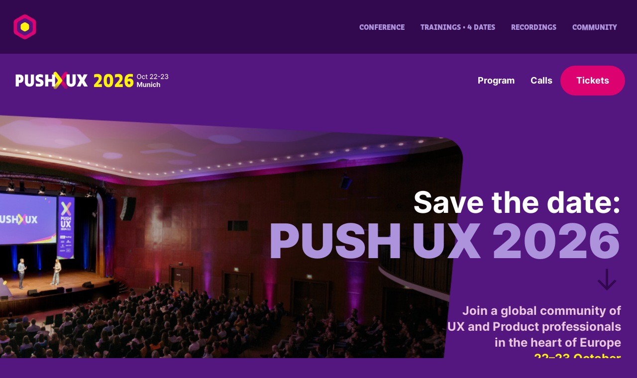

--- FILE ---
content_type: text/html; charset=UTF-8
request_url: https://push-conference.com/home
body_size: 7274
content:
<!doctype html>
<html lang="en-US" class="scroll-smooth">
<head>
  <meta charset="utf-8">
  <meta name="viewport" content="width=device-width, initial-scale=1, shrink-to-fit=no">
  <link href="https://push-conference.com/assets/css/styles.css?v=250926" rel="stylesheet">  
  <link href="https://push-conference.com/static/fonts/ratio.css" rel="stylesheet">
  <link href="https://push-conference.com/static/fonts/inter.css" rel="stylesheet">
  
  <link rel="icon" href="https://push-conference.com/assets/img/favicons/favicon-32.png" sizes="32x32">
  <link rel="icon" href="https://push-conference.com/assets/img/favicons/favicon-128.png" sizes="128x128">
  <link rel="icon" href="https://push-conference.com/assets/img/favicons/favicon-180.png" sizes="180x180">
  <link rel="icon" href="https://push-conference.com/assets/img/favicons/favicon-192.png" sizes="192x192">
  
  <script defer data-domain="push-conference.com" src="https://plausible.io/js/script.tagged-events.hash.outbound-links.js"></script>
  <script>window.plausible = window.plausible || function() { (window.plausible.q = window.plausible.q || []).push(arguments) }</script>
  
  <script src='https://js.tito.io/v2/with/inline/without/widget-css' async></script>
  
  <title>PUSH UX conference • 22–23 Oct 2026 • Munich</title>
  <meta name="description" content="Join the best UX design conference in the heart of Europe. Meet 700 experienced Product Designers, Leaders, PMs, Researchers, and Engineers.">
  <link rel="canonical" href="https://push-conference.com">
  <meta name="keywords" content="Conference, Design, UX, User Experience, Product Design, User Research, UX Research, Product Discovery, Design Leaders, Design Leadership, Interaction Design, Event, Konferenz, Munich, München, Germany, Europe, Deutschland, Training, Workshop, Leadership">
  
  <meta property="og:site_name" content="PUSH UX conference • 22–23 Oct 2026 • Munich">
  <meta property="og:type" content="website">
  <meta property="og:title" content="PUSH UX conference • 22–23 Oct 2026 • Munich">
  <meta property="og:description" content="Join the best UX design conference in the heart of Europe. Meet 700 experienced Product Designers, Leaders, PMs, Researchers, and Engineers.">
  <meta property="og:url" content="https://push-conference.com">
  <meta property="og:image" content="https://push-conference.com/media/pages/home/426ad23cfb-1768493830/push-ux-2026-social-card.png">
  <meta name="twitter:card" content="summary_large_image">
  <meta name="twitter:title" content="PUSH UX conference • 22–23 Oct 2026 • Munich">
  <meta name="twitter:description" content="Join the best UX design conference in the heart of Europe. Meet 700 experienced Product Designers, Leaders, PMs, Researchers, and Engineers.">
  <meta name="twitter:url" content="https://push-conference.com">
  <meta name="twitter:image" content="https://push-conference.com/media/pages/home/426ad23cfb-1768493830/push-ux-2026-social-card.png">
  <meta name="twitter:site" content="@pushconf">
  <meta property="og:image:width" content="1600">
  <meta property="og:image:height" content="900">
</head>
<body class="bg-purple text-bright">
  
    <nav id="global-navigation" class="bg-night text-bright p-6 w-full md:flex">
    <div class="flex gap-3">
      <div class="flex grow items-center">
        <a href="https://push-conference.com" title="Go to the home page">
          <img class="w-full max-w-xs" src="https://push-conference.com/assets/img/push-logo.svg" alt="PUSH Logo" />
        </a>
      </div>
      <div class="flex md:hidden">
        <a id="global-nav-toggle" href="#" title="Show/hide global navigation" class="icon-chevron-down w-12 h-12 rounded-xl"></a>
      </div>
    </div>
    <div id="global-nav-content" class="hidden md:flex grow items-stretch mt-8 md:mt-0">
      <ul class="grow justify-end flex flex-col md:flex-row items-stretch gap-3 font-serif uppercase font-bold" aria-label="Main navigation">
        
<li class="flex items-center">
  <a href="https://push-conference.com" data-tid="nav:Conference" class="btn track grow text-center rounded-full transition-colors py-4  pt-5 hover:bg-card hover:text-bright text-haze hover:bg-card px-1 lg:px-4" >
    Conference  </a>
</li>
<li class="flex items-center">
  <a href="https://push-skills.com" data-tid="nav:Trainings • 4 dates" class="btn track grow text-center rounded-full transition-colors py-4  pt-5 hover:bg-card hover:text-bright text-haze hover:bg-card px-1 lg:px-4" >
    Trainings • 4 dates  </a>
</li>
<li class="flex items-center">
  <a href="https://pushconf.tv" data-tid="nav:Recordings" class="btn track grow text-center rounded-full transition-colors py-4  pt-5 hover:bg-card hover:text-bright text-haze hover:bg-card px-1 lg:px-4"  target="_blank" >
    Recordings  </a>
</li>
<li class="flex items-center">
  <a href="https://push-conference.com/community-events" data-tid="nav:Community" class="btn track grow text-center rounded-full transition-colors py-4  pt-5 hover:bg-card hover:text-bright text-haze hover:bg-card px-1 lg:px-4" >
    Community  </a>
</li>         
      </ul>
    </div>
  </nav>
    
      <!--div class="text-center p-2 bg-card">
      Need to manage your ticket or download your invoice? <a href="https://push-conference.com/manage-booking" class="underline">Right this way, please</a>
    </div-->
    
    <nav id="local-navigation" class="bg-purple text-bright p-6 w-full md:flex">
    <div class="flex gap-3">
      
      
        <div class="flex grow items-center">
          <a href="https://push-conference.com" title="Go to the home page">
            <img class="w-full max-w-xs" src="https://push-conference.com/media/site/b534a6386f-1768493595/logo-2026.png" alt="PUSH UX Logo" />
          </a>
        </div>
      
      <div class="flex md:hidden">
        <a id="local-nav-toggle" href="#" title="Show/hide navigation" class="icon-hamburger bg-pink w-12 h-12 rounded-xl"></a>
      </div>
    </div>
    
    <div id="local-nav-content" class="hidden md:flex grow items-stretch mt-8 md:mt-0">
      <ul class="grow justify-end flex flex-col md:flex-row items-stretch gap-3 font-bold text-md lg:text-lg" aria-label="Navigation">
                  
<li class="flex items-center">
  <a href="https://push-conference.com/program" data-tid="nav:Program" class="btn track grow text-center rounded-full transition-colors py-4   hover:bg-card px-1 lg:px-4" >
    Program  </a>
</li>
<li class="flex items-center">
  <a href="https://push-conference.com/program/#calls" data-tid="nav:Calls" class="btn track grow text-center rounded-full transition-colors py-4   hover:bg-card px-1 lg:px-4" >
    Calls  </a>
</li>
<li class="flex items-center">
  <a href="https://push-conference.com/tickets" data-tid="nav:Tickets" class="btn track grow text-center rounded-full transition-colors py-4   bg-pink px-8" >
    Tickets  </a>
</li>              </ul>
    </div>
  </nav>
  
<main>
    
  <section class="mx-auto bg-center bg-cover  bg-purple text-bright py-8 px-2 xs:px-4 sm:px-8" style=" background-image: url('https://push-conference.com/media/pages/home/3e86af7383-1752184843/hero.png');">
    <div class="grid grid-cols-12 auto-rows-min gap-8 mx-auto text-auto max-w-screen-xl rounded-2xl">
    
                <div class="col-span-12 
                  sm:col-span-12 
                  md:col-span-auto 
                  lg:col-span-12 
                  ">
        <div class=" ">
  <script type="application/ld+json"> 
{
  "@context": "https://schema.org",
  "@type": "Event",
  "name": "PUSH UX Conference 2026",
  "description": "Join central Europe's longest running UX design conference with 700 experienced UX and product professionals for 2 days of world-class content in Munich.",
  "startDate": "2026-10-22T10:00:00+02:00",
  "endDate": "2026-10-23T18:15:00+02:00",
  "eventStatus": "https://schema.org/EventScheduled",
  "eventAttendanceMode": "https://schema.org/OfflineEventAttendanceMode",
  "location": {
    "@type": "Place",
    "name": "Alte Kongresshalle",
    "address": {
      "@type": "PostalAddress",
      "streetAddress": "Am Bavariapark 14",
      "addressLocality": "Munich",
      "addressRegion": "Bavaria",
      "postalCode": "80339",
      "addressCountry": "DE"
    },
    "geo": {
      "@type": "GeoCoordinates",
      "latitude": "48.1351",
      "longitude": "11.5820"
    }
  },
  "image": [
    "https://push-conference.com/media/pages/home/07475283fb-1747131570/stage-composition-2024-1200x.webp"
  ],
  "organizer": {
    "@type": "Organization",
    "name": "PUSH",
    "url": "https://push-conference.com/",
    "email": "team@push-conference.com"
  },

  "offers": {
    "@type": "Offer",
    "url": "https://push-conference.com/ux-2026/tickets",
    "price": "599.00",
    "priceCurrency": "EUR",
    "availability": "https://schema.org/InStock",
    "validFrom": "2026-01-01T00:00:00+02:00",
    "validThrough": "2026-10-23T10:00:00+02:00"
  },
  "url": "https://push-conference.com/",
  "maximumAttendeeCapacity": 700,
  "audience": {
    "@type": "Audience",
    "audienceType": "Product Designer"
  },
  "about": [
    "User Experience Design",
    "Product Design",
    "UX Design",
    "UX Research",
    "Product Thinking",
    "Design Leadership",
    "AI in Design",
    "Design Innovation",
    "Career Development"
  ],
  "keywords": "UX conference, design conference, product design, event, user experience, design, Munich, Germany, Europe, networking, breakout sessions, UX professionals",
  "duration": "P2D"
}
</script></div>
<div class=" h-16"></div>
<div class=" h-16"></div>
<div class="text-right">
    <div class=" defaults-text paragraph-spacing text-6xl text-bright">
  <p><strong>Save the date:</strong></p></div><h1 class=" font-bold  text-8xl text-haze">
  <strong>PUSH UX 2026<br></strong></h1><div class=" defaults-text paragraph-spacing text-6xl text-night">
  <p>↓</p></div><div class=" defaults-text paragraph-spacing text-2xl text-sugar">
  <p></p><p><strong>Join a global community of <br>UX and Product professionals<br>in the heart of Europe</strong></p></div><div class=" defaults-text paragraph-spacing text-2xl text-yellow">
  <p><strong>22–23 October</strong></p></div><div class=" defaults-text paragraph-spacing text-2xl text-pink">
  <p><strong>Live in Munich</strong></p></div></div>
<div class=" "></div>
<div class=" h-32"></div>      </div>
        </div>
  </section>
    
  <section class="mx-auto bg-center bg-cover max-w-screen-xl xl:rounded-2xl py-8 px-2 xs:px-4 sm:px-8" style="">
    <div class="grid grid-cols-12 auto-rows-min gap-8 mx-auto text-auto max-w-screen-lg rounded-2xl">
    
                <div class="col-span-12 
                  sm:col-span-12 
                  md:col-span-auto 
                  lg:col-span-12 
                  ">
        
<div class=" h-16"></div>
<div class="hide-on-mobile h-8"></div>
<div class="text-center">
    <div class=" defaults-text paragraph-spacing text-6xl text-yellow">
  <p><strong>Be first in line for tickets</strong></p></div><div class=" defaults-text paragraph-spacing text-purple">
  <p>.</p></div><div class=" defaults-text paragraph-spacing text-2xl text-bright">
  <p>Get exclusive Super Early Birds* as a newsletter subscriber, plus 1 week early access to Early Bird pricing before the general public.</p></div><div class=" defaults-text paragraph-spacing text-purple">
  <p>.</p></div><div class=" defaults-text paragraph-spacing text-base text-sugar">
  <p>*Limited to the first 20 tickets on launch day, only for active subscribers.</p></div><div class=" defaults-text paragraph-spacing text-purple">
  <p>.</p></div>
<a 
  data-tid="home-newsletter"
  class=" btn track inline-block self-start rounded-full my-4 px-8 py-4 font-bold text-md  bg-pink text-bright text-2xl"
   target="_blank"   href="https://push-conference.com/transactional/subscribe">
  Get the newsletter →</a></div>
<div class=" h-8"></div>
<div class="hide-on-mobile h-4"></div>      </div>
        </div>
  </section>
    
  <section class="mx-auto bg-center bg-cover  py-8" style="">
    <div class="grid grid-cols-12 auto-rows-min gap-8 mx-auto text-auto max-w-screen-xl rounded-2xl">
    
                <div class="col-span-12 
                  sm:col-span-6 
                  md:col-span-auto 
                  lg:col-span-4 
                  ">
        
<div class=" flex flex-col bg-cover text-bright rounded-3xl  p-8  h-full" style=" background-image: url('https://push-conference.com/media/pages/archived/home-2024/b207473a14-1747131653/53311685811_4ccfd23687_c.jpg'); background-position: 46.0% 54.6%;">
  <div class=" defaults-text text-4xl">
  <p><strong>“Real value, professionalism and authentic peer exchange, that’s my summary of PUSH.”</strong></p></div><div class=" defaults-text paragraph-spacing">
  <p><em>Clara • 2024 guest • via LinkedIn</em></p></div></div>      </div>
                <div class="col-span-12 
                  sm:col-span-6 
                  md:col-span-auto 
                  lg:col-span-4 
                  ">
        
<div class=" flex flex-col bg-cover text-bright rounded-3xl  p-8  h-full" style=" background-image: url('https://push-conference.com/media/pages/home/3048edd719-1747131616/audience-focus-2-web.jpg'); background-position: 81.5% 34.4%;">
  <div class=" defaults-text text-4xl">
  <p><strong>“Ever felt like your brain has been rewired after two days of pure UX magic?”</strong></p></div><div class=" defaults-text paragraph-spacing">
  <p><em>Andreas • 2024 guest • via LinkedIn</em></p></div></div>      </div>
                <div class="col-span-12 
                  sm:col-span-6 
                  md:col-span-auto 
                  lg:col-span-4 
                  ">
        
<div class=" flex flex-col bg-cover text-bright rounded-3xl  p-8  h-full" style=" background-image: url('https://push-conference.com/media/pages/home/a596aefc2e-1747131563/audience-applause.jpg'); background-position: 80.9% 52.4%;">
  <div class=" defaults-text text-4xl">
  <p><strong>“I’ve not experienced an event as intense and important as PUSH UX in almost 20 years!”</strong></p></div><div class=" defaults-text paragraph-spacing">
  <p><em>Thomas • 2024 guest • via LinkedIn</em></p></div></div>      </div>
        </div>
  </section>
    
  <section class="mx-auto bg-center bg-cover  py-8 px-2 xs:px-4 sm:px-8" style="">
    <div class="grid grid-cols-12 auto-rows-min gap-8 mx-auto text-auto ">
    
                <div class="col-span-12 
                  sm:col-span-12 
                  md:col-span-auto 
                  lg:col-span-12 
                  ">
        
<div class=" grid gap-4 grid-cols-12 w-full">
  
          <figure class="bg-cover rounded-3xl max-h-70 col-span-5" style="background-image: url('https://push-conference.com/media/pages/home/116e65b218-1768929131/stage-wide-1200x.webp'); height: 20vw;  background-position: center;"></figure>
          <figure class="bg-cover rounded-3xl max-h-70 col-span-4" style="background-image: url('https://push-conference.com/media/pages/home/7d56ab60f0-1768928864/mark-1200x.webp'); height: 20vw;  background-position: center;"></figure>
          <figure class="bg-cover rounded-3xl max-h-70 col-span-3" style="background-image: url('https://push-conference.com/media/pages/home/d0f6a58c3a-1747131632/venue-sunset-2024-web-1200x.webp'); height: 20vw;  background-position: 88.3% 43.2%;"></figure>
          <figure class="bg-cover rounded-3xl max-h-70 col-span-3" style="background-image: url('https://push-conference.com/media/pages/home/d2124eac56-1768929189/cat-1200x.webp'); height: 20vw;  background-position: center;"></figure>
          <figure class="bg-cover rounded-3xl max-h-70 col-span-5" style="background-image: url('https://push-conference.com/media/pages/home/789b9dbdfa-1747131611/audience-smile-3-web-1200x.webp'); height: 20vw;  background-position: center;"></figure>
          <figure class="bg-cover rounded-3xl max-h-70 col-span-4" style="background-image: url('https://push-conference.com/media/pages/home/4d7c5d2c8d-1768929189/fra-1200x.webp'); height: 20vw;  background-position: center;"></figure>
    
</div>
<div class=" h-8"></div>      </div>
        </div>
  </section>
    
  <section class="mx-auto bg-center bg-cover max-w-screen-xl xl:rounded-2xl py-8 px-2 xs:px-4 sm:px-8" style="">
    <div class="grid grid-cols-12 auto-rows-min gap-8 mx-auto text-auto ">
    
                <div class="col-span-12 
                  sm:col-span-6 
                  md:col-span-auto 
                  lg:col-span-4 
                  ">
        
<div class=" flex flex-col bg-cover text-bright rounded-3xl  p-6 bg-purple text-bright" style="">
  <div class=" defaults-text paragraph-spacing text-3xl text-sugar">
  <p><strong>Be part of the largest international UX conference in central Europe.</strong></p><p><strong>Going strong since 2012</strong></p></div></div>      </div>
                <div class="col-span-12 
                  sm:col-span-6 
                  md:col-span-auto 
                  lg:col-span-4 
                  ">
        
<div class=" flex flex-col bg-cover text-bright rounded-3xl  p-6 bg-purple text-bright" style="">
  <div class=" defaults-text paragraph-spacing text-3xl text-yellow">
  <p><strong>Explore</strong></p><p></p></div><div class=" defaults-text paragraph-spacing text-lg">
  <p>Product Design &amp; UX Practice, Experience Economics, Shifting Careers, Practical AI, Design Impact, and Trends &amp; Innovation.</p></div></div>      </div>
                <div class="col-span-12 
                  sm:col-span-6 
                  md:col-span-auto 
                  lg:col-span-4 
                  ">
        
<div class=" flex flex-col bg-cover text-bright rounded-3xl  p-6 bg-purple text-bright" style="">
  <div class=" defaults-text paragraph-spacing text-3xl text-yellow">
  <p><strong>Connect</strong></p><p></p></div><div class=" defaults-text paragraph-spacing text-lg">
  <p>with experienced Product Designers, UX Professionals, Researchers, User Minded Product Managers, and Creative Developers – from expert ICs to seasoned Leaders.</p></div></div>      </div>
        </div>
  </section>
    
  <section class="mx-auto bg-center bg-cover  py-8 px-2 xs:px-4 sm:px-8" style="">
    <div class="grid grid-cols-12 auto-rows-min gap-8 mx-auto text-auto ">
    
                <div class="col-span-12 
                  sm:col-span-12 
                  md:col-span-auto 
                  lg:col-span-12 
                  ">
        
<div class=" h-8"></div>
<div class=" grid gap-4 grid-cols-12 w-full">
  
          <figure class="bg-cover rounded-3xl max-h-70 col-span-5" style="background-image: url('https://push-conference.com/media/pages/home/bd6df5bab2-1747131615/networking-web-1200x.webp'); height: 20vw;  background-position: center;"></figure>
          <figure class="bg-cover rounded-3xl max-h-70 col-span-4" style="background-image: url('https://push-conference.com/media/pages/archived/home-2024/d28d996244-1747131577/49030756821_bbf268c8e1_k-1200x.webp'); height: 20vw;  background-position: 49.2% 32.9%;"></figure>
          <figure class="bg-cover rounded-3xl max-h-70 col-span-3" style="background-image: url('https://push-conference.com/media/pages/home/6903173b38-1747131634/partner-web-1200x.webp'); height: 20vw;  background-position: center;"></figure>
          <figure class="bg-cover rounded-3xl max-h-70 col-span-3" style="background-image: url('https://push-conference.com/media/pages/home/4409e52e87-1768929412/photobooth-1-1200x.webp'); height: 20vw;  background-position: center;"></figure>
          <figure class="bg-cover rounded-3xl max-h-70 col-span-5" style="background-image: url('https://push-conference.com/media/pages/home/516b03b03e-1768929474/breakout-interactive-1-1200x.webp'); height: 20vw;  background-position: center;"></figure>
          <figure class="bg-cover rounded-3xl max-h-70 col-span-4" style="background-image: url('https://push-conference.com/media/pages/home/38b08bd746-1747131624/bar-web-1200x.webp'); height: 20vw;  background-position: center;"></figure>
    
</div>      </div>
        </div>
  </section>
    
  <section class="mx-auto bg-center bg-cover  bg-purple text-bright py-8 px-2 xs:px-4 sm:px-8" style="">
    <div class="grid grid-cols-12 auto-rows-min gap-8 mx-auto text-auto max-w-screen-xl rounded-2xl">
    
                <div class="col-span-12 
                  sm:col-span-12 
                  md:col-span-auto 
                  lg:col-span-12 
                  ">
        
<div class=" h-8"></div>
<div class="hide-on-mobile h-8"></div>
<div class="text-center">
    <div class=" defaults-text paragraph-spacing text-4xl text-bright">
  <p><strong>Never miss ticket drops and program updates</strong></p></div><div class=" defaults-text paragraph-spacing text-purple">
  <p>.</p></div>
<a 
  data-tid="home-newsletter"
  class=" btn track inline-block self-start rounded-full my-4 px-8 py-4 font-bold text-md  bg-pink text-bright text-2xl"
   target="_blank"   href="https://push-conference.com/transactional/subscribe">
  Get the newsletter →</a></div>      </div>
        </div>
  </section>
    
  <section class="mx-auto bg-center bg-cover max-w-screen-xl xl:rounded-2xl py-8 px-2 xs:px-4 sm:px-8" style="">
    <div class="grid grid-cols-12 auto-rows-min gap-8 mx-auto text-auto max-w-screen-xl rounded-2xl">
    
                <div class="col-span-12 
                  sm:col-span-12 
                  md:col-span-auto 
                  lg:col-span-12 
                  ">
        
<div class=" h-16"></div><a name="calls" class="absolute -mt-16"></a><h2 class=" font-bold  text-6xl text-haze">
  <strong>More ways to participate</strong></h2>
<div class=" "></div>      </div>
        </div>
  </section>
    
  <section class="mx-auto bg-center bg-cover max-w-screen-xl xl:rounded-2xl py-8 px-2 xs:px-4 sm:px-8" style="">
    <div class="grid grid-cols-12 auto-rows-min gap-8 mx-auto text-auto max-w-screen-xl rounded-2xl">
    
                <div class="col-span-12 
                  sm:col-span-6 
                  md:col-span-auto 
                  lg:col-span-4 
                  ">
        
<div class=" flex flex-col bg-cover text-bright rounded-3xl  p-6  h-full bg-card text-bright" style=" background-image: url('https://push-conference.com/media/pages/home/325bb449a4-1752098872/tile-background-light-1.png'); background-position: center;">
  

<figure class=" ">
    <img 
    class="rounded-3xl"
    style=""
    src="https://push-conference.com/media/pages/home/dba0575f2b-1747131605/speaker-close-3-web-300x.webp" 
    srcset="https://push-conference.com/media/pages/home/dba0575f2b-1747131605/speaker-close-3-web-400x.webp 400w, https://push-conference.com/media/pages/home/dba0575f2b-1747131605/speaker-close-3-web-800x.webp 800w, https://push-conference.com/media/pages/home/dba0575f2b-1747131605/speaker-close-3-web-1280x.webp 1280w"
    alt="Speaker close-up"
  >
  
  </figure>

<div class=" h-4"></div><h3 class=" font-bold text-2xl lg:text-3xl text-sugar">
  Call for Proposals</h3>
<div class=" h-4"></div><div class=" defaults-text paragraph-spacing">
  <p>Do you have great content to share?</p><p>Formats range from keynote presentations, lightning talks, to interactive breakout sessions or networking activities.</p><p><a href="https://push-conference.com/transactional/subscribe" target="_blank" title="Newsletter sign-up">Get notified when you can submit proposals.</a></p><p></p></div></div>      </div>
                <div class="col-span-12 
                  sm:col-span-6 
                  md:col-span-auto 
                  lg:col-span-4 
                  ">
        
<div class=" flex flex-col bg-cover text-bright rounded-3xl  p-6  h-full bg-card text-bright" style=" background-image: url('https://push-conference.com/media/pages/home/f1bcbcc0dd-1752098884/tile-background-light-2.png'); background-position: center;">
  

<figure class=" ">
    <img 
    class="rounded-3xl"
    style=""
    src="https://push-conference.com/media/pages/home/fe136ec0b7-1747131643/volunteers-web-300x.webp" 
    srcset="https://push-conference.com/media/pages/home/fe136ec0b7-1747131643/volunteers-web-400x.webp 400w, https://push-conference.com/media/pages/home/fe136ec0b7-1747131643/volunteers-web-800x.webp 800w, https://push-conference.com/media/pages/home/fe136ec0b7-1747131643/volunteers-web-1280x.webp 1280w"
    alt="Volunteer team picture"
  >
  
  </figure>

<div class=" h-4"></div><h3 class=" font-bold text-2xl lg:text-3xl text-sugar">
  Call for Volunteers</h3>
<div class=" h-4"></div><div class=" defaults-text paragraph-spacing">
  <p>Want to be part of the team as a volunteer member before or during the event?</p><p><a href="https://push-conference.com/transactional/subscribe" target="_blank" title="Newsletter sign-up">Get notified when you can apply.</a></p><p></p></div></div>      </div>
                <div class="col-span-12 
                  sm:col-span-6 
                  md:col-span-auto 
                  lg:col-span-4 
                  ">
        
<div class=" flex flex-col bg-cover text-bright rounded-3xl  p-6  h-full bg-card text-bright" style=" background-image: url('https://push-conference.com/media/pages/home/d52ca2b340-1752098892/tile-background-light-3.png'); background-position: center;">
  

<figure class=" ">
    <img 
    class="rounded-3xl"
    style=""
    src="https://push-conference.com/media/pages/home/1d52bb92c5-1747131559/partner-booth-2-web-300x.webp" 
    srcset="https://push-conference.com/media/pages/home/1d52bb92c5-1747131559/partner-booth-2-web-400x.webp 400w, https://push-conference.com/media/pages/home/1d52bb92c5-1747131559/partner-booth-2-web-800x.webp 800w, https://push-conference.com/media/pages/home/1d52bb92c5-1747131559/partner-booth-2-web-1280x.webp 1280w"
    alt="Sponsor booth with people"
  >
  
  </figure>

<div class=" h-4"></div><h3 class=" font-bold text-2xl lg:text-3xl text-sugar">
  Partnerships</h3>
<div class=" h-4"></div><div class=" defaults-text paragraph-spacing">
  <p>Looking to promote your brand or business, or hunting talent for your team?</p><p><a href="mailto:partners@push-conference.com">Become a </a><a href="mailto:partners@push-conference.com" title="Reach out about partnership options">partner</a> on site or throughout the year.</p><p></p></div></div>      </div>
        </div>
  </section>
</main>

<section class="mt-32 mb-12 xl:mx-auto p-8 max-w-screen-xl">
  <h2 class="text-xl font-bold text-haze mb-8">Our Partners in 2025</h2>
  
<div class=" ">
  <div class="grid grid-cols-12 gap-4">
      
            <div class="col-span-6 sm:col-span-4 md:col-span-3 lg:col-span-2 bg-night rounded-3xl flex">
          <a href="https://userlytics.com" target="_blank" class="self-center max-w-lg opacity-60 hover:opacity-100 transition">
            <img src="https://push-conference.com/media/pages/partners/userlytics/ea0a2713ca-1760541353/partner-userlytics-logo.svg" alt="Userlytics" class="p-4">
                          <div class="p-2 bg-bright text-night text-xs text-center font-bold uppercase rounded-b-3xl">Premier Partner</div>
                      </a>
        </div>
      
      
            <div class="col-span-6 sm:col-span-4 md:col-span-3 lg:col-span-2 bg-night rounded-3xl flex">
          <a href="https://www.leanscope.ai" target="_blank" class="self-center max-w-lg opacity-60 hover:opacity-100 transition">
            <img src="https://push-conference.com/media/pages/partners/leanscope-ai/037bfb4cb6-1747131675/leanscope.svg" alt="LeanScope AI" class="p-4">
                      </a>
        </div>
      
      
            <div class="col-span-6 sm:col-span-4 md:col-span-3 lg:col-span-2 bg-night rounded-3xl flex">
          <a href="https://www.sap.com/design" target="_blank" class="self-center max-w-lg opacity-60 hover:opacity-100 transition">
            <img src="https://push-conference.com/media/pages/partners/sap/bee9bc19e0-1755612054/partner-sap-logo.svg" alt="SAP" class="p-4">
                      </a>
        </div>
      
      
            <div class="col-span-6 sm:col-span-4 md:col-span-3 lg:col-span-2 bg-night rounded-3xl flex">
          <a href="http://www.leadium.de/" target="_blank" class="self-center max-w-lg opacity-60 hover:opacity-100 transition">
            <img src="https://push-conference.com/media/pages/partners/leadium/7cecaad7d1-1756742513/partner-leadium-logo.svg" alt="Leadium" class="p-4">
                      </a>
        </div>
      
      
            <div class="col-span-6 sm:col-span-4 md:col-span-3 lg:col-span-2 bg-night rounded-3xl flex">
          <a href="https://www.phoenixdesign.com" target="_blank" class="self-center max-w-lg opacity-60 hover:opacity-100 transition">
            <img src="https://push-conference.com/media/pages/partners/phoenix-design/e28821379d-1747131569/partner-phoenix-logo.svg" alt="PHOENIX DESIGN" class="p-4">
                          <div class="p-2 bg-bright text-night text-xs text-center font-bold uppercase rounded-b-3xl">Sustainability Patron</div>
                      </a>
        </div>
      
    
  </div>
  
</div>  
    
        <h2 class="text-xl font-bold text-haze mb-8 mt-12">Media Partners</h2>
      
<div class=" ">
  <div class="grid grid-cols-12 gap-4">
      
            <div class="col-span-6 sm:col-span-4 md:col-span-3 lg:col-span-2 bg-night rounded-3xl flex">
          <a href="https://ux-design-awards.com" target="_blank" class="self-center max-w-lg opacity-60 hover:opacity-100 transition">
            <img src="https://push-conference.com/media/pages/partners/ux-awards/33d9104dbc-1758126632/partner-ux-awards-logo.svg" alt="UX Awards" class="p-4">
                      </a>
        </div>
      
      
            <div class="col-span-6 sm:col-span-4 md:col-span-3 lg:col-span-2 bg-night rounded-3xl flex">
          <a href="https://germanupa.de" target="_blank" class="self-center max-w-lg opacity-60 hover:opacity-100 transition">
            <img src="https://push-conference.com/media/pages/partners/german-upa/0bb855339e-1747131611/partner-german-upa-logo.svg" alt="German UPA" class="p-4">
                      </a>
        </div>
      
      
            <div class="col-span-6 sm:col-span-4 md:col-span-3 lg:col-span-2 bg-night rounded-3xl flex">
          <a href="https://germantechjobs.de/en/jobs/UI-UX-Designer/all" target="_blank" class="self-center max-w-lg opacity-60 hover:opacity-100 transition">
            <img src="https://push-conference.com/media/pages/partners/germantechjobs/ee74178d24-1747131662/gtj.svg" alt="GermanTechJobs" class="p-4">
                      </a>
        </div>
      
      
            <div class="col-span-6 sm:col-span-4 md:col-span-3 lg:col-span-2 bg-night rounded-3xl flex">
          <a href="https://www.interaction-design.org/invite?ep=push-conference&utm_source=invitewidget&utm_medium=widget&utm_campaign=partners&utm_content=push-conference" target="_blank" class="self-center max-w-lg opacity-60 hover:opacity-100 transition">
            <img src="https://push-conference.com/media/pages/partners/interaction-design-foundation/63d063263a-1749222502/ixdf-logo-full-expanded-white.png" alt="Interaction Design Foundation" class="p-4">
                      </a>
        </div>
      
    
  </div>
  
</div></section>

<footer class="xl:mx-auto p-8 mt-8 max-w-screen-xl grid md:grid-cols-3 lg:grid-cols-5 gap-6 text-sm">
  
  <div>
    <h3 class="uppercase font-serif text-sugar pb-4" class="uppercase font-serif text-sugar pb-4">The Legal Bits</h3>
    <ul aria-label="The Legal Bits">
      <li class="pb-2"><a href="https://push-conference.com/legal/terms">Terms of service</a></li>
      <li class="pb-2"><a href="https://push-conference.com/legal/terms#code-of-conduct">Code of conduct</a></li>
      <li class="pb-2"><a href="https://push-conference.com/legal/terms#privacy">Privacy policy</a></li>
      <li class="pb-2"><a href="https://push-conference.com/legal/imprint">Legal notice & disclaimer</a></li>
    </ul>
  </div>
  
  <div>
    <h3 class="uppercase font-serif text-sugar pb-4">Become a sponsor</h3>
    <ul aria-label="Become a sponsor">
      <li class="pb-2"><a href="mailto:partners@push-conference.com">Inquire about partnership options</a></li>
    </ul>
    
    <h3 class="uppercase font-serif text-sugar pb-4 pt-6">Get in touch</h3>
    <ul aria-label="Send us an email">
      <li class="pb-2"><a href="mailto:team@push-conference.com">Send us an email</a></li>
    </ul>
  </div>
  
  <div>
    <h3 class="uppercase font-serif text-sugar pb-4">More PUSH</h3>
    <ul aria-label="More from PUSH">
      <li class="pb-2"><a href="https://push-conference.com/ux-2025/call-for-proposals">Call for Proposals</a></li>
      <li class="pb-2"><a href="https://pushconf.tv/">Watch recordings</a></li>
      <li class="pb-2"><a href="https://www.linkedin.com/company/pushconf">LinkedIn</a></li>
      <li class="pb-2"><a href="https://flickr.com/photos/pushconf/">Photos</a></li>
    </ul>
  </div>
  
  <div>
    <h3 class="uppercase font-serif text-sugar pb-4">Time travel</h3>
    <ul aria-label="Past conferences">
      <li class="pb-2"><a href="https://push-conference.com/ux-2025">2025</a></li>
      <li class="pb-2"><a href="https://push-conference.com/ux-2024">2024</a></li>
      <li class="pb-2"><a href="https://push-conference.com/ux-2023">2023</a></li>
      <li class="pb-2"><a href="https://push-conference.com/ux-2022">2022</a></li>
      <li class="pb-2"><a href="https://push-conference.com/ux-2021">2021</a></li>
      <li class="pb-2"><a href="https://push-conference.com/ux-2019">2019</a></li>
      <li class="pb-2">Our time machine is currently undergoing maintenance. More content from past conferences will be available again soon.</li>
    </ul>
    <!--ul>
      <li class="pb-2"><a href="https://push-conference.com/2018">2018</a></li>
      <li class="pb-2"><a href="https://push-conference.com/2017">2017</a></li>
      <li class="pb-2"><a href="https://push-conference.com/2016">2016</a></li>
      <li class="pb-2"><a href="https://push-conference.com/2015">2015</a></li>
      <li class="pb-2"><a href="https://push-conference.com/2014">2014</a></li>
      <li class="pb-2"><a href="https://push-conference.com/2013">2013</a></li>
      <li class="pb-2"><a href="https://push-conference.com/2012">2012</a></li>
    </ul-->
  </div>
  
  <div>
    <h3 class="uppercase font-serif text-sugar pb-4">Join the club</h3>
    <ul aria-label="Newsletter">
      <li class="pb-2"><a href="https://push-conference.com/transactional/subscribe">Sign up for the newsletter</a></li>
    </ul>
  </div>
  
</footer>
<footer class="bg-dark p-8 mt-6 flex items-center justify-center uppercase font-serif">
  <span>© 2012–2026 • Made in Munich</span>
  <img class="w-16 h-16 px-2" alt="" src="https://push-conference.com/assets/img/PushLogoMono.svg" />
  <span>By UXers for UXers</span>
</footer>

<!-- for polygon masks -->
<svg width="0" height="0" viewbox="0 0 100 100">
  <defs>
    <clipPath id="rounded-poly" clipPathUnits="objectBoundingBox">
      <path fill-rule="evenodd" clip-rule="evenodd" d="M0.424419 0.0435337C0.470829 0.0167388 0.528009 0.0167388 0.574419 0.0435337L0.857432 0.206931C0.903842 0.233726 0.932432 0.283245 0.932432 0.336835V0.66363C0.932432 0.71722 0.903842 0.766739 0.857432 0.793534L0.574419 0.956931C0.528009 0.983726 0.470829 0.983726 0.424419 0.956931L0.141406 0.793534C0.0949961 0.766739 0.0664062 0.71722 0.0664062 0.66363V0.336835C0.0664062 0.283245 0.0949961 0.233726 0.141406 0.206931L0.424419 0.0435337Z" />
    </clipPath>
  </defs>
</svg>

<script>
  // Global navigation
  let globalToggle = document.getElementById('global-nav-toggle');
  let globalMenu = document.getElementById('global-nav-content');
  globalToggle.addEventListener('click', (e) => {
    e.preventDefault();
    globalMenu.classList.toggle('hidden');
  });
  
  // Local navigation
  let localToggle = document.getElementById('local-nav-toggle');
  let localMenu = document.getElementById('local-nav-content');
  if (localToggle) {
    localToggle.addEventListener('click', (e) => {
      e.preventDefault();
      localMenu.classList.toggle('hidden');
    });
  }
  
  // Sticky menus
  let stickyElements = [].slice.call(document.getElementsByClassName('sticky-global'));
  stickyElements.forEach((item) => {
    const offset = item.offsetTop;
    window.addEventListener('scroll', (e) => {
      item.parentElement.style.height = item.getBoundingClientRect().height + 'px';
      
      if (window.scrollY > offset) {
        item.classList.add('sm:fixed');
        item.classList.add('pr-16'); // counteract the padding that is given to the row container by default
      } else {
        item.classList.remove('sm:fixed');
        item.classList.remove('pr-16');
      }
    });
  });
  
  // Track clicks
  let buttons = Array.from(document.querySelectorAll("a"));
  buttons.forEach((btn => {
    let tid = btn.dataset.tid;
    if (!tid) {
      tid = btn.innerText + ' (label)';
    } else {
      tid =  tid + ' (tracking ID)';
    }
    let url = btn.href;
    console.log('monitoring '+tid);
    btn.addEventListener('click', (e) => {
      let props = {props: {'url': url, 'clicked_element': tid}};
      plausible('tracked-click', props);
    });
  }));

  // Ticket shop
  window.tito = window.tito || function() {
    (tito.q = tito.q || []).push(arguments);
  };

  tito('on:registration:started', function(data) {
    let ticketCount = data.line_items.reduce((total, cur) => { return total+parseInt(cur.quantity) }, 0);
    let totalValue = data.line_items.reduce((total, cur) => { return total+parseFloat(cur.price_ex_tax)*parseFloat(cur.quantity) }, 0);
    plausible('registration-started', {props: {'ticket_count': ticketCount, 'total_value': totalValue, 'eventTitle': data.event.title}})
  });

  tito('on:registration:finished', function(data) {
    let ticketCount = data.line_items.reduce((total, cur) => { return total+parseInt(cur.quantity) }, 0);
    let totalValue = data.line_items.reduce((total, cur) => { return total+parseFloat(cur.price_ex_tax)*parseFloat(cur.quantity) }, 0);
    plausible('registration-finished', {props: {'ticket_count': ticketCount, 'total_value': totalValue, 'eventTitle': data.event.title}})
  });

  // Video player
  let players = Array.from(document.querySelectorAll('.vimeo-player'));
  players.forEach((item) => {
    let player = new Vimeo.Player(item);
    player.on('play', function() {
      plausible('video-play', {props: {'video_title': item.title}});
      });
  });
</script>
<div class="tito-price tito-quantity tito-release tito-times tito-quantity-input tito-release--tax tito-release--title tito-price-details-regular tito-release--decrement-quantity--link tito-release--increment-quantity--link tito-release-description--degressive-prices-description tito-release-description tito-release-description--description tito-form-actions--with-discount tito-discount tito-discount-code-field tito-submit tito-choose-waiting-list-button hidden"></div>
</body>
</html>

--- FILE ---
content_type: text/css
request_url: https://push-conference.com/assets/css/styles.css?v=250926
body_size: 17954
content:
*,:after,:before{--tw-border-spacing-x:0;--tw-border-spacing-y:0;--tw-translate-x:0;--tw-translate-y:0;--tw-rotate:0;--tw-skew-x:0;--tw-skew-y:0;--tw-scale-x:1;--tw-scale-y:1;--tw-pan-x: ;--tw-pan-y: ;--tw-pinch-zoom: ;--tw-scroll-snap-strictness:proximity;--tw-gradient-from-position: ;--tw-gradient-via-position: ;--tw-gradient-to-position: ;--tw-ordinal: ;--tw-slashed-zero: ;--tw-numeric-figure: ;--tw-numeric-spacing: ;--tw-numeric-fraction: ;--tw-ring-inset: ;--tw-ring-offset-width:0px;--tw-ring-offset-color:#fff;--tw-ring-color:rgba(59,130,246,.5);--tw-ring-offset-shadow:0 0 #0000;--tw-ring-shadow:0 0 #0000;--tw-shadow:0 0 #0000;--tw-shadow-colored:0 0 #0000;--tw-blur: ;--tw-brightness: ;--tw-contrast: ;--tw-grayscale: ;--tw-hue-rotate: ;--tw-invert: ;--tw-saturate: ;--tw-sepia: ;--tw-drop-shadow: ;--tw-backdrop-blur: ;--tw-backdrop-brightness: ;--tw-backdrop-contrast: ;--tw-backdrop-grayscale: ;--tw-backdrop-hue-rotate: ;--tw-backdrop-invert: ;--tw-backdrop-opacity: ;--tw-backdrop-saturate: ;--tw-backdrop-sepia: ;--tw-contain-size: ;--tw-contain-layout: ;--tw-contain-paint: ;--tw-contain-style: }::backdrop{--tw-border-spacing-x:0;--tw-border-spacing-y:0;--tw-translate-x:0;--tw-translate-y:0;--tw-rotate:0;--tw-skew-x:0;--tw-skew-y:0;--tw-scale-x:1;--tw-scale-y:1;--tw-pan-x: ;--tw-pan-y: ;--tw-pinch-zoom: ;--tw-scroll-snap-strictness:proximity;--tw-gradient-from-position: ;--tw-gradient-via-position: ;--tw-gradient-to-position: ;--tw-ordinal: ;--tw-slashed-zero: ;--tw-numeric-figure: ;--tw-numeric-spacing: ;--tw-numeric-fraction: ;--tw-ring-inset: ;--tw-ring-offset-width:0px;--tw-ring-offset-color:#fff;--tw-ring-color:rgba(59,130,246,.5);--tw-ring-offset-shadow:0 0 #0000;--tw-ring-shadow:0 0 #0000;--tw-shadow:0 0 #0000;--tw-shadow-colored:0 0 #0000;--tw-blur: ;--tw-brightness: ;--tw-contrast: ;--tw-grayscale: ;--tw-hue-rotate: ;--tw-invert: ;--tw-saturate: ;--tw-sepia: ;--tw-drop-shadow: ;--tw-backdrop-blur: ;--tw-backdrop-brightness: ;--tw-backdrop-contrast: ;--tw-backdrop-grayscale: ;--tw-backdrop-hue-rotate: ;--tw-backdrop-invert: ;--tw-backdrop-opacity: ;--tw-backdrop-saturate: ;--tw-backdrop-sepia: ;--tw-contain-size: ;--tw-contain-layout: ;--tw-contain-paint: ;--tw-contain-style: }/*! tailwindcss v3.4.17 | MIT License | https://tailwindcss.com*/*,:after,:before{box-sizing:border-box;border:0 solid}:after,:before{--tw-content:""}:host,html{line-height:1.5;-webkit-text-size-adjust:100%;-moz-tab-size:4;-o-tab-size:4;tab-size:4;font-family:Inter,sans-serif;font-feature-settings:normal;font-variation-settings:normal;-webkit-tap-highlight-color:transparent}body{margin:0;line-height:inherit}hr{height:0;color:inherit;border-top-width:1px}abbr:where([title]){-webkit-text-decoration:underline dotted;text-decoration:underline dotted}h1,h2,h3,h4,h5,h6{font-size:inherit;font-weight:inherit}a{color:inherit;text-decoration:inherit}b,strong{font-weight:bolder}code,kbd,pre,samp{font-family:ui-monospace,SFMono-Regular,Menlo,Monaco,Consolas,Liberation Mono,Courier New,monospace;font-feature-settings:normal;font-variation-settings:normal;font-size:1em}small{font-size:80%}sub,sup{font-size:75%;line-height:0;position:relative;vertical-align:baseline}sub{bottom:-.25em}sup{top:-.5em}table{text-indent:0;border-color:inherit;border-collapse:collapse}button,input,optgroup,select,textarea{font-family:inherit;font-feature-settings:inherit;font-variation-settings:inherit;font-size:100%;font-weight:inherit;line-height:inherit;letter-spacing:inherit;color:inherit;margin:0;padding:0}button,select{text-transform:none}button,input:where([type=button]),input:where([type=reset]),input:where([type=submit]){-webkit-appearance:button;background-color:transparent;background-image:none}:-moz-focusring{outline:auto}:-moz-ui-invalid{box-shadow:none}progress{vertical-align:baseline}::-webkit-inner-spin-button,::-webkit-outer-spin-button{height:auto}[type=search]{-webkit-appearance:textfield;outline-offset:-2px}::-webkit-search-decoration{-webkit-appearance:none}::-webkit-file-upload-button{-webkit-appearance:button;font:inherit}summary{display:list-item}blockquote,dd,dl,figure,h1,h2,h3,h4,h5,h6,hr,p,pre{margin:0}fieldset{margin:0}fieldset,legend{padding:0}menu,ol,ul{list-style:none;margin:0;padding:0}dialog{padding:0}textarea{resize:vertical}input::-moz-placeholder,textarea::-moz-placeholder{opacity:1;color:#9ca3af}input::placeholder,textarea::placeholder{opacity:1;color:#9ca3af}[role=button],button{cursor:pointer}:disabled{cursor:default}audio,canvas,embed,iframe,img,object,svg,video{display:block;vertical-align:middle}img,video{max-width:100%;height:auto}[hidden]:where(:not([hidden=until-found])){display:none}.container{width:100%}@media (min-width:425px){.container{max-width:425px}}@media (min-width:640px){.container{max-width:640px}}@media (min-width:768px){.container{max-width:768px}}@media (min-width:1024px){.container{max-width:1024px}}@media (min-width:1280px){.container{max-width:1280px}}@media (min-width:1536px){.container{max-width:1536px}}.defaults-text.paragraph-spacing>p:not(:last-child){margin-bottom:.7em}.defaults-text a{text-decoration-line:underline}.defaults-text strong{font-weight:700}.defaults-text em{font-style:italic}.defaults-text ul{list-style-type:disc}.defaults-text ol{list-style-type:decimal;margin-left:.5rem}.defaults-text li{margin-left:2.5rem;margin-bottom:.75rem}.defaults-text h1,.defaults-text h2,.defaults-text h3,.defaults-text h4,.defaults-text h5,.defaults-text h6,.defaults-text h7{font-weight:700;margin-top:1.5rem;margin-bottom:1rem}.defaults-text h1{font-size:6rem;line-height:1}.defaults-text h2{font-size:3.75rem;line-height:1}.defaults-text h3{font-size:1.875rem;line-height:2.25rem}.defaults-text h4{font-size:1.25rem;line-height:1.75rem}.defaults-text h5{font-size:1.125rem;line-height:1.75rem}.defaults-text h6,.defaults-text h7{font-size:1rem;line-height:1.5rem}.shoutbox strong{--tw-text-opacity:1;color:rgb(220 2 111/var(--tw-text-opacity,1));font-weight:inherit}.shoutbox em{--tw-text-opacity:1;color:rgb(255 242 13/var(--tw-text-opacity,1));font-style:inherit}details.disclosure>summary{list-style:none}details.disclosure summary::-webkit-details-marker{display:none}.icon-hamburger{background-image:url("data:image/svg+xml;charset=utf-8,%3Csvg xmlns='http://www.w3.org/2000/svg' width='30' height='30'%3E%3Cpath stroke='%23fff' stroke-linecap='round' stroke-miterlimit='10' stroke-width='2' d='M4 7h22M4 15h22M4 23h22'/%3E%3C/svg%3E")}.icon-chevron-down,.icon-hamburger{background-position:50%;background-repeat:no-repeat}.icon-chevron-down{background-image:url("data:image/svg+xml;charset=utf-8,%3Csvg xmlns='http://www.w3.org/2000/svg' width='30' height='30'%3E%3Cpath stroke='%23fff' stroke-linecap='round' stroke-miterlimit='10' stroke-width='2' d='m4 11 9 6 9-6'/%3E%3C/svg%3E")}tito-button button{padding:1rem 2rem}.poly-mask{clip-path:url(#rounded-poly)}.tito-release{margin-bottom:2rem;display:grid;grid-template-columns:repeat(2,minmax(0,1fr));gap:1rem;border-radius:1.5rem;--tw-bg-opacity:1;background-color:rgb(106 61 142/var(--tw-bg-opacity,1));padding:1.5rem}@media (min-width:768px){.tito-release{display:flex;flex-direction:row;gap:2rem}}.tito-release--title{font-size:1.5rem;line-height:2rem;font-weight:700}.tito-release--title>small{white-space:nowrap;font-size:1.125rem;line-height:1.75rem;--tw-text-opacity:1;color:rgb(255 242 13/var(--tw-text-opacity,1))}.tito-release-description{grid-column:span 2/span 2;flex-grow:1}.tito-release-description--description{font-size:.875rem;line-height:1.25rem}.tito-release-description--description a{text-decoration-line:underline}.tito-release-description--degressive-prices-description{font-size:.875rem;line-height:1.25rem}.tito-price-details-regular{display:flex;flex-grow:1;flex-direction:column;align-self:center}@media (min-width:768px){.tito-price-details-regular{text-align:right}}.tito-price{font-weight:700}.tito-release--tax{font-size:.75rem;line-height:1rem}.tito-times{display:none;align-self:center}@media (min-width:768px){.tito-times{visibility:visible}}.tito-quantity{align-self:center;white-space:nowrap;text-align:right}.tito-release--decrement-quantity--link,.tito-release--increment-quantity--link{font-size:1.5rem;line-height:2rem;--tw-text-opacity:1;color:rgb(255 242 13/var(--tw-text-opacity,1))}.tito-quantity-input{width:4rem;border-radius:.75rem;--tw-bg-opacity:1;background-color:rgb(255 255 255/var(--tw-bg-opacity,1));padding:1rem;font-size:1.25rem;line-height:1.75rem;--tw-text-opacity:1;color:rgb(46 46 46/var(--tw-text-opacity,1))}@media (min-width:640px){.tito-quantity-input{width:6rem}}.tito-form-actions--with-discount{display:flex;flex-direction:column;align-items:center;padding:1rem}@media (min-width:640px){.tito-form-actions--with-discount{flex-direction:row}}.tito-discount{flex-grow:1}.tito-discount-code-field{border-radius:.75rem;--tw-bg-opacity:1;background-color:rgb(255 255 255/var(--tw-bg-opacity,1));padding:.5rem;--tw-text-opacity:1;color:rgb(46 46 46/var(--tw-text-opacity,1))}.tito-submit{margin-top:2rem;border-radius:9999px;--tw-bg-opacity:1;background-color:rgb(220 2 111/var(--tw-bg-opacity,1));padding:1rem 3rem;font-size:1.5rem;line-height:2rem;font-weight:700;--tw-text-opacity:1;color:rgb(255 255 255/var(--tw-text-opacity,1))}@media (min-width:640px){.tito-submit{margin-top:0}}.tito-choose-waiting-list-button{margin-top:2rem;border-radius:9999px;--tw-bg-opacity:1;background-color:rgb(255 242 13/var(--tw-bg-opacity,1));padding:1rem 3rem;font-size:1.25rem;line-height:1.75rem;font-weight:700;--tw-text-opacity:1;color:rgb(46 46 46/var(--tw-text-opacity,1))}@media (min-width:640px){.tito-choose-waiting-list-button{margin-top:0}}.marquee-wrapper{max-width:100%;overflow:hidden}.marquee{white-space:nowrap;overflow:hidden;display:inline-block;animation:marquee 100s linear infinite}.marquee-reverse{animation-direction:reverse}.marquee>div,.marquee>h1,.marquee>p{display:inline-block}@keyframes marquee{0%{transform:translate(0)}to{transform:translate(-50%)}}.hide-on-mobile{@media (width < 40rem){display:none!important}}.absolute{position:absolute}.relative{position:relative}.-bottom-0{bottom:0}.-bottom-0\.5{bottom:-.125rem}.-bottom-1{bottom:-.25rem}.-bottom-1\.5{bottom:-.375rem}.-bottom-1\/2{bottom:-50%}.-bottom-1\/3{bottom:-33.333333%}.-bottom-1\/4{bottom:-25%}.-bottom-10{bottom:-2.5rem}.-bottom-11{bottom:-2.75rem}.-bottom-12{bottom:-3rem}.-bottom-14{bottom:-3.5rem}.-bottom-16{bottom:-4rem}.-bottom-2{bottom:-.5rem}.-bottom-2\.5{bottom:-.625rem}.-bottom-2\/3{bottom:-66.666667%}.-bottom-2\/4{bottom:-50%}.-bottom-20{bottom:-5rem}.-bottom-24{bottom:-6rem}.-bottom-28{bottom:-7rem}.-bottom-3{bottom:-.75rem}.-bottom-3\.5{bottom:-.875rem}.-bottom-3\/4{bottom:-75%}.-bottom-32{bottom:-8rem}.-bottom-36{bottom:-9rem}.-bottom-4{bottom:-1rem}.-bottom-40{bottom:-10rem}.-bottom-44{bottom:-11rem}.-bottom-48{bottom:-12rem}.-bottom-5{bottom:-1.25rem}.-bottom-52{bottom:-13rem}.-bottom-56{bottom:-14rem}.-bottom-6{bottom:-1.5rem}.-bottom-60{bottom:-15rem}.-bottom-64{bottom:-16rem}.-bottom-7{bottom:-1.75rem}.-bottom-72{bottom:-18rem}.-bottom-8{bottom:-2rem}.-bottom-80{bottom:-20rem}.-bottom-9{bottom:-2.25rem}.-bottom-96{bottom:-24rem}.-bottom-full{bottom:-100%}.-bottom-px{bottom:-1px}.-top-0{top:0}.-top-0\.5{top:-.125rem}.-top-1{top:-.25rem}.-top-1\.5{top:-.375rem}.-top-1\/2{top:-50%}.-top-1\/3{top:-33.333333%}.-top-1\/4{top:-25%}.-top-10{top:-2.5rem}.-top-11{top:-2.75rem}.-top-12{top:-3rem}.-top-14{top:-3.5rem}.-top-16{top:-4rem}.-top-2{top:-.5rem}.-top-2\.5{top:-.625rem}.-top-2\/3{top:-66.666667%}.-top-2\/4{top:-50%}.-top-20{top:-5rem}.-top-24{top:-6rem}.-top-28{top:-7rem}.-top-3{top:-.75rem}.-top-3\.5{top:-.875rem}.-top-3\/4{top:-75%}.-top-32{top:-8rem}.-top-36{top:-9rem}.-top-4{top:-1rem}.-top-40{top:-10rem}.-top-44{top:-11rem}.-top-48{top:-12rem}.-top-5{top:-1.25rem}.-top-52{top:-13rem}.-top-56{top:-14rem}.-top-6{top:-1.5rem}.-top-60{top:-15rem}.-top-64{top:-16rem}.-top-7{top:-1.75rem}.-top-72{top:-18rem}.-top-8{top:-2rem}.-top-80{top:-20rem}.-top-9{top:-2.25rem}.-top-96{top:-24rem}.-top-full{top:-100%}.-top-px{top:-1px}.bottom-0{bottom:0}.bottom-0\.5{bottom:.125rem}.bottom-1{bottom:.25rem}.bottom-1\.5{bottom:.375rem}.bottom-1\/2{bottom:50%}.bottom-1\/3{bottom:33.333333%}.bottom-1\/4{bottom:25%}.bottom-10{bottom:2.5rem}.bottom-11{bottom:2.75rem}.bottom-12{bottom:3rem}.bottom-14{bottom:3.5rem}.bottom-16{bottom:4rem}.bottom-2{bottom:.5rem}.bottom-2\.5{bottom:.625rem}.bottom-2\/3{bottom:66.666667%}.bottom-2\/4{bottom:50%}.bottom-20{bottom:5rem}.bottom-24{bottom:6rem}.bottom-28{bottom:7rem}.bottom-3{bottom:.75rem}.bottom-3\.5{bottom:.875rem}.bottom-3\/4{bottom:75%}.bottom-32{bottom:8rem}.bottom-36{bottom:9rem}.bottom-4{bottom:1rem}.bottom-40{bottom:10rem}.bottom-44{bottom:11rem}.bottom-48{bottom:12rem}.bottom-5{bottom:1.25rem}.bottom-52{bottom:13rem}.bottom-56{bottom:14rem}.bottom-6{bottom:1.5rem}.bottom-60{bottom:15rem}.bottom-64{bottom:16rem}.bottom-7{bottom:1.75rem}.bottom-72{bottom:18rem}.bottom-8{bottom:2rem}.bottom-80{bottom:20rem}.bottom-9{bottom:2.25rem}.bottom-96{bottom:24rem}.bottom-auto{bottom:auto}.bottom-full{bottom:100%}.bottom-px{bottom:1px}.top-0{top:0}.top-0\.5{top:.125rem}.top-1{top:.25rem}.top-1\.5{top:.375rem}.top-1\/2{top:50%}.top-1\/3{top:33.333333%}.top-1\/4{top:25%}.top-10{top:2.5rem}.top-11{top:2.75rem}.top-12{top:3rem}.top-14{top:3.5rem}.top-16{top:4rem}.top-2{top:.5rem}.top-2\.5{top:.625rem}.top-2\/3{top:66.666667%}.top-2\/4{top:50%}.top-20{top:5rem}.top-24{top:6rem}.top-28{top:7rem}.top-3{top:.75rem}.top-3\.5{top:.875rem}.top-3\/4{top:75%}.top-32{top:8rem}.top-36{top:9rem}.top-4{top:1rem}.top-40{top:10rem}.top-44{top:11rem}.top-48{top:12rem}.top-5{top:1.25rem}.top-52{top:13rem}.top-56{top:14rem}.top-6{top:1.5rem}.top-60{top:15rem}.top-64{top:16rem}.top-7{top:1.75rem}.top-72{top:18rem}.top-8{top:2rem}.top-80{top:20rem}.top-9{top:2.25rem}.top-96{top:24rem}.top-auto{top:auto}.top-full{top:100%}.top-px{top:1px}.col-span-1{grid-column:span 1/span 1}.col-span-10{grid-column:span 10/span 10}.col-span-11{grid-column:span 11/span 11}.col-span-12{grid-column:span 12/span 12}.col-span-2{grid-column:span 2/span 2}.col-span-3{grid-column:span 3/span 3}.col-span-4{grid-column:span 4/span 4}.col-span-5{grid-column:span 5/span 5}.col-span-6{grid-column:span 6/span 6}.col-span-7{grid-column:span 7/span 7}.col-span-8{grid-column:span 8/span 8}.col-span-9{grid-column:span 9/span 9}.col-span-full{grid-column:1/-1}.col-start-2{grid-column-start:2}.row-span-1{grid-row:span 1/span 1}.row-span-10{grid-row:span 10/span 10}.row-span-11{grid-row:span 11/span 11}.row-span-12{grid-row:span 12/span 12}.row-span-2{grid-row:span 2/span 2}.row-span-3{grid-row:span 3/span 3}.row-span-4{grid-row:span 4/span 4}.row-span-5{grid-row:span 5/span 5}.row-span-6{grid-row:span 6/span 6}.row-span-7{grid-row:span 7/span 7}.row-span-8{grid-row:span 8/span 8}.row-span-9{grid-row:span 9/span 9}.row-span-full{grid-row:1/-1}.row-start-1{grid-row-start:1}.row-start-2{grid-row-start:2}.-m-0{margin:0}.-m-0\.5{margin:-.125rem}.-m-1{margin:-.25rem}.-m-1\.5{margin:-.375rem}.-m-10{margin:-2.5rem}.-m-11{margin:-2.75rem}.-m-12{margin:-3rem}.-m-14{margin:-3.5rem}.-m-16{margin:-4rem}.-m-2{margin:-.5rem}.-m-2\.5{margin:-.625rem}.-m-20{margin:-5rem}.-m-24{margin:-6rem}.-m-28{margin:-7rem}.-m-3{margin:-.75rem}.-m-3\.5{margin:-.875rem}.-m-32{margin:-8rem}.-m-36{margin:-9rem}.-m-4{margin:-1rem}.-m-40{margin:-10rem}.-m-44{margin:-11rem}.-m-48{margin:-12rem}.-m-5{margin:-1.25rem}.-m-52{margin:-13rem}.-m-56{margin:-14rem}.-m-6{margin:-1.5rem}.-m-60{margin:-15rem}.-m-64{margin:-16rem}.-m-7{margin:-1.75rem}.-m-72{margin:-18rem}.-m-8{margin:-2rem}.-m-80{margin:-20rem}.-m-9{margin:-2.25rem}.-m-96{margin:-24rem}.-m-px{margin:-1px}.m-0{margin:0}.m-0\.5{margin:.125rem}.m-1{margin:.25rem}.m-1\.5{margin:.375rem}.m-10{margin:2.5rem}.m-11{margin:2.75rem}.m-12{margin:3rem}.m-14{margin:3.5rem}.m-16{margin:4rem}.m-2{margin:.5rem}.m-2\.5{margin:.625rem}.m-20{margin:5rem}.m-24{margin:6rem}.m-28{margin:7rem}.m-3{margin:.75rem}.m-3\.5{margin:.875rem}.m-32{margin:8rem}.m-36{margin:9rem}.m-4{margin:1rem}.m-40{margin:10rem}.m-44{margin:11rem}.m-48{margin:12rem}.m-5{margin:1.25rem}.m-52{margin:13rem}.m-56{margin:14rem}.m-6{margin:1.5rem}.m-60{margin:15rem}.m-64{margin:16rem}.m-7{margin:1.75rem}.m-72{margin:18rem}.m-8{margin:2rem}.m-80{margin:20rem}.m-9{margin:2.25rem}.m-96{margin:24rem}.m-auto{margin:auto}.m-px{margin:1px}.-mx-0{margin-left:0;margin-right:0}.-mx-0\.5{margin-left:-.125rem;margin-right:-.125rem}.-mx-1{margin-left:-.25rem;margin-right:-.25rem}.-mx-1\.5{margin-left:-.375rem;margin-right:-.375rem}.-mx-10{margin-left:-2.5rem;margin-right:-2.5rem}.-mx-11{margin-left:-2.75rem;margin-right:-2.75rem}.-mx-12{margin-left:-3rem;margin-right:-3rem}.-mx-14{margin-left:-3.5rem;margin-right:-3.5rem}.-mx-16{margin-left:-4rem;margin-right:-4rem}.-mx-2{margin-left:-.5rem;margin-right:-.5rem}.-mx-2\.5{margin-left:-.625rem;margin-right:-.625rem}.-mx-20{margin-left:-5rem;margin-right:-5rem}.-mx-24{margin-left:-6rem;margin-right:-6rem}.-mx-28{margin-left:-7rem;margin-right:-7rem}.-mx-3{margin-left:-.75rem;margin-right:-.75rem}.-mx-3\.5{margin-left:-.875rem;margin-right:-.875rem}.-mx-32{margin-left:-8rem;margin-right:-8rem}.-mx-36{margin-left:-9rem;margin-right:-9rem}.-mx-4{margin-left:-1rem;margin-right:-1rem}.-mx-40{margin-left:-10rem;margin-right:-10rem}.-mx-44{margin-left:-11rem;margin-right:-11rem}.-mx-48{margin-left:-12rem;margin-right:-12rem}.-mx-5{margin-left:-1.25rem;margin-right:-1.25rem}.-mx-52{margin-left:-13rem;margin-right:-13rem}.-mx-56{margin-left:-14rem;margin-right:-14rem}.-mx-6{margin-left:-1.5rem;margin-right:-1.5rem}.-mx-60{margin-left:-15rem;margin-right:-15rem}.-mx-64{margin-left:-16rem;margin-right:-16rem}.-mx-7{margin-left:-1.75rem;margin-right:-1.75rem}.-mx-72{margin-left:-18rem;margin-right:-18rem}.-mx-8{margin-left:-2rem;margin-right:-2rem}.-mx-80{margin-left:-20rem;margin-right:-20rem}.-mx-9{margin-left:-2.25rem;margin-right:-2.25rem}.-mx-96{margin-left:-24rem;margin-right:-24rem}.-mx-px{margin-left:-1px;margin-right:-1px}.-my-0{margin-top:0;margin-bottom:0}.-my-0\.5{margin-top:-.125rem;margin-bottom:-.125rem}.-my-1{margin-top:-.25rem;margin-bottom:-.25rem}.-my-1\.5{margin-top:-.375rem;margin-bottom:-.375rem}.-my-10{margin-top:-2.5rem;margin-bottom:-2.5rem}.-my-11{margin-top:-2.75rem;margin-bottom:-2.75rem}.-my-12{margin-top:-3rem;margin-bottom:-3rem}.-my-14{margin-top:-3.5rem;margin-bottom:-3.5rem}.-my-16{margin-top:-4rem;margin-bottom:-4rem}.-my-2{margin-top:-.5rem;margin-bottom:-.5rem}.-my-2\.5{margin-top:-.625rem;margin-bottom:-.625rem}.-my-20{margin-top:-5rem;margin-bottom:-5rem}.-my-24{margin-top:-6rem;margin-bottom:-6rem}.-my-28{margin-top:-7rem;margin-bottom:-7rem}.-my-3{margin-top:-.75rem;margin-bottom:-.75rem}.-my-3\.5{margin-top:-.875rem;margin-bottom:-.875rem}.-my-32{margin-top:-8rem;margin-bottom:-8rem}.-my-36{margin-top:-9rem;margin-bottom:-9rem}.-my-4{margin-top:-1rem;margin-bottom:-1rem}.-my-40{margin-top:-10rem;margin-bottom:-10rem}.-my-44{margin-top:-11rem;margin-bottom:-11rem}.-my-48{margin-top:-12rem;margin-bottom:-12rem}.-my-5{margin-top:-1.25rem;margin-bottom:-1.25rem}.-my-52{margin-top:-13rem;margin-bottom:-13rem}.-my-56{margin-top:-14rem;margin-bottom:-14rem}.-my-6{margin-top:-1.5rem;margin-bottom:-1.5rem}.-my-60{margin-top:-15rem;margin-bottom:-15rem}.-my-64{margin-top:-16rem;margin-bottom:-16rem}.-my-7{margin-top:-1.75rem;margin-bottom:-1.75rem}.-my-72{margin-top:-18rem;margin-bottom:-18rem}.-my-8{margin-top:-2rem;margin-bottom:-2rem}.-my-80{margin-top:-20rem;margin-bottom:-20rem}.-my-9{margin-top:-2.25rem;margin-bottom:-2.25rem}.-my-96{margin-top:-24rem;margin-bottom:-24rem}.-my-px{margin-top:-1px;margin-bottom:-1px}.mx-0{margin-left:0;margin-right:0}.mx-0\.5{margin-left:.125rem;margin-right:.125rem}.mx-1{margin-left:.25rem;margin-right:.25rem}.mx-1\.5{margin-left:.375rem;margin-right:.375rem}.mx-10{margin-left:2.5rem;margin-right:2.5rem}.mx-11{margin-left:2.75rem;margin-right:2.75rem}.mx-12{margin-left:3rem;margin-right:3rem}.mx-14{margin-left:3.5rem;margin-right:3.5rem}.mx-16{margin-left:4rem;margin-right:4rem}.mx-2{margin-left:.5rem;margin-right:.5rem}.mx-2\.5{margin-left:.625rem;margin-right:.625rem}.mx-20{margin-left:5rem;margin-right:5rem}.mx-24{margin-left:6rem;margin-right:6rem}.mx-28{margin-left:7rem;margin-right:7rem}.mx-3{margin-left:.75rem;margin-right:.75rem}.mx-3\.5{margin-left:.875rem;margin-right:.875rem}.mx-32{margin-left:8rem;margin-right:8rem}.mx-36{margin-left:9rem;margin-right:9rem}.mx-4{margin-left:1rem;margin-right:1rem}.mx-40{margin-left:10rem;margin-right:10rem}.mx-44{margin-left:11rem;margin-right:11rem}.mx-48{margin-left:12rem;margin-right:12rem}.mx-5{margin-left:1.25rem;margin-right:1.25rem}.mx-52{margin-left:13rem;margin-right:13rem}.mx-56{margin-left:14rem;margin-right:14rem}.mx-6{margin-left:1.5rem;margin-right:1.5rem}.mx-60{margin-left:15rem;margin-right:15rem}.mx-64{margin-left:16rem;margin-right:16rem}.mx-7{margin-left:1.75rem;margin-right:1.75rem}.mx-72{margin-left:18rem;margin-right:18rem}.mx-8{margin-left:2rem;margin-right:2rem}.mx-80{margin-left:20rem;margin-right:20rem}.mx-9{margin-left:2.25rem;margin-right:2.25rem}.mx-96{margin-left:24rem;margin-right:24rem}.mx-auto{margin-left:auto;margin-right:auto}.mx-px{margin-left:1px;margin-right:1px}.my-0{margin-top:0;margin-bottom:0}.my-0\.5{margin-top:.125rem;margin-bottom:.125rem}.my-1{margin-top:.25rem;margin-bottom:.25rem}.my-1\.5{margin-top:.375rem;margin-bottom:.375rem}.my-10{margin-top:2.5rem;margin-bottom:2.5rem}.my-11{margin-top:2.75rem;margin-bottom:2.75rem}.my-12{margin-top:3rem;margin-bottom:3rem}.my-14{margin-top:3.5rem;margin-bottom:3.5rem}.my-16{margin-top:4rem;margin-bottom:4rem}.my-2{margin-top:.5rem;margin-bottom:.5rem}.my-2\.5{margin-top:.625rem;margin-bottom:.625rem}.my-20{margin-top:5rem;margin-bottom:5rem}.my-24{margin-top:6rem;margin-bottom:6rem}.my-28{margin-top:7rem;margin-bottom:7rem}.my-3{margin-top:.75rem;margin-bottom:.75rem}.my-3\.5{margin-top:.875rem;margin-bottom:.875rem}.my-32{margin-top:8rem;margin-bottom:8rem}.my-36{margin-top:9rem;margin-bottom:9rem}.my-4{margin-top:1rem;margin-bottom:1rem}.my-40{margin-top:10rem;margin-bottom:10rem}.my-44{margin-top:11rem;margin-bottom:11rem}.my-48{margin-top:12rem;margin-bottom:12rem}.my-5{margin-top:1.25rem;margin-bottom:1.25rem}.my-52{margin-top:13rem;margin-bottom:13rem}.my-56{margin-top:14rem;margin-bottom:14rem}.my-6{margin-top:1.5rem;margin-bottom:1.5rem}.my-60{margin-top:15rem;margin-bottom:15rem}.my-64{margin-top:16rem;margin-bottom:16rem}.my-7{margin-top:1.75rem;margin-bottom:1.75rem}.my-72{margin-top:18rem;margin-bottom:18rem}.my-8{margin-top:2rem;margin-bottom:2rem}.my-80{margin-top:20rem;margin-bottom:20rem}.my-9{margin-top:2.25rem;margin-bottom:2.25rem}.my-96{margin-top:24rem;margin-bottom:24rem}.my-auto{margin-top:auto;margin-bottom:auto}.my-px{margin-top:1px;margin-bottom:1px}.-mb-7{margin-bottom:-1.75rem}.-mt-16{margin-top:-4rem}.-mt-20{margin-top:-5rem}.mb-12{margin-bottom:3rem}.mb-16{margin-bottom:4rem}.mb-2{margin-bottom:.5rem}.mb-4{margin-bottom:1rem}.mb-8{margin-bottom:2rem}.mt-12{margin-top:3rem}.mt-2{margin-top:.5rem}.mt-32{margin-top:8rem}.mt-4{margin-top:1rem}.mt-6{margin-top:1.5rem}.mt-8{margin-top:2rem}.line-clamp-1{-webkit-line-clamp:1}.line-clamp-1,.line-clamp-2{overflow:hidden;display:-webkit-box;-webkit-box-orient:vertical}.line-clamp-2{-webkit-line-clamp:2}.line-clamp-3{-webkit-line-clamp:3}.line-clamp-3,.line-clamp-4{overflow:hidden;display:-webkit-box;-webkit-box-orient:vertical}.line-clamp-4{-webkit-line-clamp:4}.line-clamp-5{-webkit-line-clamp:5}.line-clamp-5,.line-clamp-6{overflow:hidden;display:-webkit-box;-webkit-box-orient:vertical}.line-clamp-6{-webkit-line-clamp:6}.line-clamp-none{overflow:visible;display:block;-webkit-box-orient:horizontal;-webkit-line-clamp:none}.block{display:block}.inline-block{display:inline-block}.inline{display:inline}.flex{display:flex}.grid{display:grid}.contents{display:contents}.hidden{display:none}.h-0{height:0}.h-0\.5{height:.125rem}.h-1{height:.25rem}.h-1\.5{height:.375rem}.h-1\/2{height:50%}.h-1\/3{height:33.333333%}.h-1\/4{height:25%}.h-1\/5{height:20%}.h-1\/6{height:16.666667%}.h-10{height:2.5rem}.h-11{height:2.75rem}.h-12{height:3rem}.h-14{height:3.5rem}.h-16{height:4rem}.h-2{height:.5rem}.h-2\.5{height:.625rem}.h-2\/3{height:66.666667%}.h-2\/4{height:50%}.h-2\/5{height:40%}.h-2\/6{height:33.333333%}.h-20{height:5rem}.h-24{height:6rem}.h-28{height:7rem}.h-3{height:.75rem}.h-3\.5{height:.875rem}.h-3\/4{height:75%}.h-3\/5{height:60%}.h-3\/6{height:50%}.h-32{height:8rem}.h-36{height:9rem}.h-4{height:1rem}.h-4\/5{height:80%}.h-4\/6{height:66.666667%}.h-40{height:10rem}.h-44{height:11rem}.h-48{height:12rem}.h-5{height:1.25rem}.h-5\/6{height:83.333333%}.h-52{height:13rem}.h-56{height:14rem}.h-6{height:1.5rem}.h-60{height:15rem}.h-64{height:16rem}.h-7{height:1.75rem}.h-72{height:18rem}.h-8{height:2rem}.h-80{height:20rem}.h-9{height:2.25rem}.h-96{height:24rem}.h-auto{height:auto}.h-dvh{height:100dvh}.h-fit{height:-moz-fit-content;height:fit-content}.h-full{height:100%}.h-lvh{height:100lvh}.h-max{height:-moz-max-content;height:max-content}.h-min{height:-moz-min-content;height:min-content}.h-px{height:1px}.h-screen{height:100vh}.h-svh{height:100svh}.max-h-0{max-height:0}.max-h-0\.5{max-height:.125rem}.max-h-1{max-height:.25rem}.max-h-1\.5{max-height:.375rem}.max-h-10{max-height:2.5rem}.max-h-11{max-height:2.75rem}.max-h-12{max-height:3rem}.max-h-14{max-height:3.5rem}.max-h-16{max-height:4rem}.max-h-2{max-height:.5rem}.max-h-2\.5{max-height:.625rem}.max-h-20{max-height:5rem}.max-h-24{max-height:6rem}.max-h-28{max-height:7rem}.max-h-3{max-height:.75rem}.max-h-3\.5{max-height:.875rem}.max-h-32{max-height:8rem}.max-h-36{max-height:9rem}.max-h-4{max-height:1rem}.max-h-40{max-height:10rem}.max-h-44{max-height:11rem}.max-h-48{max-height:12rem}.max-h-5{max-height:1.25rem}.max-h-52{max-height:13rem}.max-h-56{max-height:14rem}.max-h-6{max-height:1.5rem}.max-h-60{max-height:15rem}.max-h-64{max-height:16rem}.max-h-7{max-height:1.75rem}.max-h-72{max-height:18rem}.max-h-8{max-height:2rem}.max-h-80{max-height:20rem}.max-h-9{max-height:2.25rem}.max-h-96{max-height:24rem}.max-h-dvh{max-height:100dvh}.max-h-fit{max-height:-moz-fit-content;max-height:fit-content}.max-h-full{max-height:100%}.max-h-lvh{max-height:100lvh}.max-h-max{max-height:-moz-max-content;max-height:max-content}.max-h-min{max-height:-moz-min-content;max-height:min-content}.max-h-none{max-height:none}.max-h-px{max-height:1px}.max-h-screen{max-height:100vh}.max-h-svh{max-height:100svh}.min-h-0{min-height:0}.min-h-0\.5{min-height:.125rem}.min-h-1{min-height:.25rem}.min-h-1\.5{min-height:.375rem}.min-h-10{min-height:2.5rem}.min-h-11{min-height:2.75rem}.min-h-12{min-height:3rem}.min-h-14{min-height:3.5rem}.min-h-16{min-height:4rem}.min-h-2{min-height:.5rem}.min-h-2\.5{min-height:.625rem}.min-h-20{min-height:5rem}.min-h-24{min-height:6rem}.min-h-28{min-height:7rem}.min-h-3{min-height:.75rem}.min-h-3\.5{min-height:.875rem}.min-h-32{min-height:8rem}.min-h-36{min-height:9rem}.min-h-4{min-height:1rem}.min-h-40{min-height:10rem}.min-h-44{min-height:11rem}.min-h-48{min-height:12rem}.min-h-5{min-height:1.25rem}.min-h-52{min-height:13rem}.min-h-56{min-height:14rem}.min-h-6{min-height:1.5rem}.min-h-60{min-height:15rem}.min-h-64{min-height:16rem}.min-h-7{min-height:1.75rem}.min-h-72{min-height:18rem}.min-h-8{min-height:2rem}.min-h-80{min-height:20rem}.min-h-9{min-height:2.25rem}.min-h-96{min-height:24rem}.min-h-dvh{min-height:100dvh}.min-h-fit{min-height:-moz-fit-content;min-height:fit-content}.min-h-full{min-height:100%}.min-h-lvh{min-height:100lvh}.min-h-max{min-height:-moz-max-content;min-height:max-content}.min-h-min{min-height:-moz-min-content;min-height:min-content}.min-h-px{min-height:1px}.min-h-screen{min-height:100vh}.min-h-svh{min-height:100svh}.w-12{width:3rem}.w-16{width:4rem}.w-40{width:10rem}.w-full{width:100%}.max-w-0{max-width:0}.max-w-0\.5{max-width:.125rem}.max-w-1{max-width:.25rem}.max-w-1\.5{max-width:.375rem}.max-w-10{max-width:2.5rem}.max-w-11{max-width:2.75rem}.max-w-12{max-width:3rem}.max-w-14{max-width:3.5rem}.max-w-16{max-width:4rem}.max-w-2{max-width:.5rem}.max-w-2\.5{max-width:.625rem}.max-w-20{max-width:5rem}.max-w-24{max-width:6rem}.max-w-28{max-width:7rem}.max-w-2xl{max-width:42rem}.max-w-3{max-width:.75rem}.max-w-3\.5{max-width:.875rem}.max-w-32{max-width:8rem}.max-w-36{max-width:9rem}.max-w-3xl{max-width:48rem}.max-w-4{max-width:1rem}.max-w-40{max-width:10rem}.max-w-44{max-width:11rem}.max-w-48{max-width:12rem}.max-w-4xl{max-width:56rem}.max-w-5{max-width:1.25rem}.max-w-52{max-width:13rem}.max-w-56{max-width:14rem}.max-w-5xl{max-width:64rem}.max-w-6{max-width:1.5rem}.max-w-60{max-width:15rem}.max-w-64{max-width:16rem}.max-w-6xl{max-width:72rem}.max-w-7{max-width:1.75rem}.max-w-72{max-width:18rem}.max-w-7xl{max-width:80rem}.max-w-8{max-width:2rem}.max-w-80{max-width:20rem}.max-w-9{max-width:2.25rem}.max-w-96{max-width:24rem}.max-w-fit{max-width:-moz-fit-content;max-width:fit-content}.max-w-full{max-width:100%}.max-w-lg{max-width:32rem}.max-w-max{max-width:-moz-max-content;max-width:max-content}.max-w-md{max-width:28rem}.max-w-min{max-width:-moz-min-content;max-width:min-content}.max-w-none{max-width:none}.max-w-prose{max-width:65ch}.max-w-px{max-width:1px}.max-w-screen-2xl{max-width:1536px}.max-w-screen-lg{max-width:1024px}.max-w-screen-md{max-width:768px}.max-w-screen-sm{max-width:640px}.max-w-screen-xl{max-width:1280px}.max-w-screen-xs{max-width:425px}.max-w-sm{max-width:24rem}.max-w-xl{max-width:36rem}.max-w-xs{max-width:20rem}.flex-1{flex:1 1 0%}.flex-grow,.grow{flex-grow:1}.origin-bottom-left{transform-origin:bottom left}.origin-bottom-right{transform-origin:bottom right}.origin-top-left{transform-origin:top left}.origin-top-right{transform-origin:top right}.transform,.transform-cpu{transform:translate(var(--tw-translate-x),var(--tw-translate-y)) rotate(var(--tw-rotate)) skewX(var(--tw-skew-x)) skewY(var(--tw-skew-y)) scaleX(var(--tw-scale-x)) scaleY(var(--tw-scale-y))}.transform-gpu{transform:translate3d(var(--tw-translate-x),var(--tw-translate-y),0) rotate(var(--tw-rotate)) skewX(var(--tw-skew-x)) skewY(var(--tw-skew-y)) scaleX(var(--tw-scale-x)) scaleY(var(--tw-scale-y))}.transform-none{transform:none}.cursor-context-menu{cursor:context-menu}.cursor-pointer{cursor:pointer}.cursor-zoom-in{cursor:zoom-in}.cursor-zoom-out{cursor:zoom-out}.touch-auto{touch-action:auto}.touch-none{touch-action:none}.touch-pan-x{--tw-pan-x:pan-x}.touch-pan-left,.touch-pan-x{touch-action:var(--tw-pan-x) var(--tw-pan-y) var(--tw-pinch-zoom)}.touch-pan-left{--tw-pan-x:pan-left}.touch-pan-right{--tw-pan-x:pan-right}.touch-pan-right,.touch-pan-y{touch-action:var(--tw-pan-x) var(--tw-pan-y) var(--tw-pinch-zoom)}.touch-pan-y{--tw-pan-y:pan-y}.touch-pan-up{--tw-pan-y:pan-up}.touch-pan-down,.touch-pan-up{touch-action:var(--tw-pan-x) var(--tw-pan-y) var(--tw-pinch-zoom)}.touch-pan-down{--tw-pan-y:pan-down}.touch-pinch-zoom{--tw-pinch-zoom:pinch-zoom;touch-action:var(--tw-pan-x) var(--tw-pan-y) var(--tw-pinch-zoom)}.touch-manipulation{touch-action:manipulation}.resize{resize:both}.snap-none{scroll-snap-type:none}.snap-x{scroll-snap-type:x var(--tw-scroll-snap-strictness)}.snap-y{scroll-snap-type:y var(--tw-scroll-snap-strictness)}.snap-both{scroll-snap-type:both var(--tw-scroll-snap-strictness)}.snap-mandatory{--tw-scroll-snap-strictness:mandatory}.snap-proximity{--tw-scroll-snap-strictness:proximity}.snap-start{scroll-snap-align:start}.snap-end{scroll-snap-align:end}.snap-center{scroll-snap-align:center}.snap-align-none{scroll-snap-align:none}.snap-normal{scroll-snap-stop:normal}.snap-always{scroll-snap-stop:always}.-scroll-m-0{scroll-margin:0}.-scroll-m-0\.5{scroll-margin:-.125rem}.-scroll-m-1{scroll-margin:-.25rem}.-scroll-m-1\.5{scroll-margin:-.375rem}.-scroll-m-10{scroll-margin:-2.5rem}.-scroll-m-11{scroll-margin:-2.75rem}.-scroll-m-12{scroll-margin:-3rem}.-scroll-m-14{scroll-margin:-3.5rem}.-scroll-m-16{scroll-margin:-4rem}.-scroll-m-2{scroll-margin:-.5rem}.-scroll-m-2\.5{scroll-margin:-.625rem}.-scroll-m-20{scroll-margin:-5rem}.-scroll-m-24{scroll-margin:-6rem}.-scroll-m-28{scroll-margin:-7rem}.-scroll-m-3{scroll-margin:-.75rem}.-scroll-m-3\.5{scroll-margin:-.875rem}.-scroll-m-32{scroll-margin:-8rem}.-scroll-m-36{scroll-margin:-9rem}.-scroll-m-4{scroll-margin:-1rem}.-scroll-m-40{scroll-margin:-10rem}.-scroll-m-44{scroll-margin:-11rem}.-scroll-m-48{scroll-margin:-12rem}.-scroll-m-5{scroll-margin:-1.25rem}.-scroll-m-52{scroll-margin:-13rem}.-scroll-m-56{scroll-margin:-14rem}.-scroll-m-6{scroll-margin:-1.5rem}.-scroll-m-60{scroll-margin:-15rem}.-scroll-m-64{scroll-margin:-16rem}.-scroll-m-7{scroll-margin:-1.75rem}.-scroll-m-72{scroll-margin:-18rem}.-scroll-m-8{scroll-margin:-2rem}.-scroll-m-80{scroll-margin:-20rem}.-scroll-m-9{scroll-margin:-2.25rem}.-scroll-m-96{scroll-margin:-24rem}.-scroll-m-px{scroll-margin:-1px}.scroll-m-0{scroll-margin:0}.scroll-m-0\.5{scroll-margin:.125rem}.scroll-m-1{scroll-margin:.25rem}.scroll-m-1\.5{scroll-margin:.375rem}.scroll-m-10{scroll-margin:2.5rem}.scroll-m-11{scroll-margin:2.75rem}.scroll-m-12{scroll-margin:3rem}.scroll-m-14{scroll-margin:3.5rem}.scroll-m-16{scroll-margin:4rem}.scroll-m-2{scroll-margin:.5rem}.scroll-m-2\.5{scroll-margin:.625rem}.scroll-m-20{scroll-margin:5rem}.scroll-m-24{scroll-margin:6rem}.scroll-m-28{scroll-margin:7rem}.scroll-m-3{scroll-margin:.75rem}.scroll-m-3\.5{scroll-margin:.875rem}.scroll-m-32{scroll-margin:8rem}.scroll-m-36{scroll-margin:9rem}.scroll-m-4{scroll-margin:1rem}.scroll-m-40{scroll-margin:10rem}.scroll-m-44{scroll-margin:11rem}.scroll-m-48{scroll-margin:12rem}.scroll-m-5{scroll-margin:1.25rem}.scroll-m-52{scroll-margin:13rem}.scroll-m-56{scroll-margin:14rem}.scroll-m-6{scroll-margin:1.5rem}.scroll-m-60{scroll-margin:15rem}.scroll-m-64{scroll-margin:16rem}.scroll-m-7{scroll-margin:1.75rem}.scroll-m-72{scroll-margin:18rem}.scroll-m-8{scroll-margin:2rem}.scroll-m-80{scroll-margin:20rem}.scroll-m-9{scroll-margin:2.25rem}.scroll-m-96{scroll-margin:24rem}.scroll-m-px{scroll-margin:1px}.-scroll-mx-0{scroll-margin-left:0;scroll-margin-right:0}.-scroll-mx-0\.5{scroll-margin-left:-.125rem;scroll-margin-right:-.125rem}.-scroll-mx-1{scroll-margin-left:-.25rem;scroll-margin-right:-.25rem}.-scroll-mx-1\.5{scroll-margin-left:-.375rem;scroll-margin-right:-.375rem}.-scroll-mx-10{scroll-margin-left:-2.5rem;scroll-margin-right:-2.5rem}.-scroll-mx-11{scroll-margin-left:-2.75rem;scroll-margin-right:-2.75rem}.-scroll-mx-12{scroll-margin-left:-3rem;scroll-margin-right:-3rem}.-scroll-mx-14{scroll-margin-left:-3.5rem;scroll-margin-right:-3.5rem}.-scroll-mx-16{scroll-margin-left:-4rem;scroll-margin-right:-4rem}.-scroll-mx-2{scroll-margin-left:-.5rem;scroll-margin-right:-.5rem}.-scroll-mx-2\.5{scroll-margin-left:-.625rem;scroll-margin-right:-.625rem}.-scroll-mx-20{scroll-margin-left:-5rem;scroll-margin-right:-5rem}.-scroll-mx-24{scroll-margin-left:-6rem;scroll-margin-right:-6rem}.-scroll-mx-28{scroll-margin-left:-7rem;scroll-margin-right:-7rem}.-scroll-mx-3{scroll-margin-left:-.75rem;scroll-margin-right:-.75rem}.-scroll-mx-3\.5{scroll-margin-left:-.875rem;scroll-margin-right:-.875rem}.-scroll-mx-32{scroll-margin-left:-8rem;scroll-margin-right:-8rem}.-scroll-mx-36{scroll-margin-left:-9rem;scroll-margin-right:-9rem}.-scroll-mx-4{scroll-margin-left:-1rem;scroll-margin-right:-1rem}.-scroll-mx-40{scroll-margin-left:-10rem;scroll-margin-right:-10rem}.-scroll-mx-44{scroll-margin-left:-11rem;scroll-margin-right:-11rem}.-scroll-mx-48{scroll-margin-left:-12rem;scroll-margin-right:-12rem}.-scroll-mx-5{scroll-margin-left:-1.25rem;scroll-margin-right:-1.25rem}.-scroll-mx-52{scroll-margin-left:-13rem;scroll-margin-right:-13rem}.-scroll-mx-56{scroll-margin-left:-14rem;scroll-margin-right:-14rem}.-scroll-mx-6{scroll-margin-left:-1.5rem;scroll-margin-right:-1.5rem}.-scroll-mx-60{scroll-margin-left:-15rem;scroll-margin-right:-15rem}.-scroll-mx-64{scroll-margin-left:-16rem;scroll-margin-right:-16rem}.-scroll-mx-7{scroll-margin-left:-1.75rem;scroll-margin-right:-1.75rem}.-scroll-mx-72{scroll-margin-left:-18rem;scroll-margin-right:-18rem}.-scroll-mx-8{scroll-margin-left:-2rem;scroll-margin-right:-2rem}.-scroll-mx-80{scroll-margin-left:-20rem;scroll-margin-right:-20rem}.-scroll-mx-9{scroll-margin-left:-2.25rem;scroll-margin-right:-2.25rem}.-scroll-mx-96{scroll-margin-left:-24rem;scroll-margin-right:-24rem}.-scroll-mx-px{scroll-margin-left:-1px;scroll-margin-right:-1px}.-scroll-my-0{scroll-margin-top:0;scroll-margin-bottom:0}.-scroll-my-0\.5{scroll-margin-top:-.125rem;scroll-margin-bottom:-.125rem}.-scroll-my-1{scroll-margin-top:-.25rem;scroll-margin-bottom:-.25rem}.-scroll-my-1\.5{scroll-margin-top:-.375rem;scroll-margin-bottom:-.375rem}.-scroll-my-10{scroll-margin-top:-2.5rem;scroll-margin-bottom:-2.5rem}.-scroll-my-11{scroll-margin-top:-2.75rem;scroll-margin-bottom:-2.75rem}.-scroll-my-12{scroll-margin-top:-3rem;scroll-margin-bottom:-3rem}.-scroll-my-14{scroll-margin-top:-3.5rem;scroll-margin-bottom:-3.5rem}.-scroll-my-16{scroll-margin-top:-4rem;scroll-margin-bottom:-4rem}.-scroll-my-2{scroll-margin-top:-.5rem;scroll-margin-bottom:-.5rem}.-scroll-my-2\.5{scroll-margin-top:-.625rem;scroll-margin-bottom:-.625rem}.-scroll-my-20{scroll-margin-top:-5rem;scroll-margin-bottom:-5rem}.-scroll-my-24{scroll-margin-top:-6rem;scroll-margin-bottom:-6rem}.-scroll-my-28{scroll-margin-top:-7rem;scroll-margin-bottom:-7rem}.-scroll-my-3{scroll-margin-top:-.75rem;scroll-margin-bottom:-.75rem}.-scroll-my-3\.5{scroll-margin-top:-.875rem;scroll-margin-bottom:-.875rem}.-scroll-my-32{scroll-margin-top:-8rem;scroll-margin-bottom:-8rem}.-scroll-my-36{scroll-margin-top:-9rem;scroll-margin-bottom:-9rem}.-scroll-my-4{scroll-margin-top:-1rem;scroll-margin-bottom:-1rem}.-scroll-my-40{scroll-margin-top:-10rem;scroll-margin-bottom:-10rem}.-scroll-my-44{scroll-margin-top:-11rem;scroll-margin-bottom:-11rem}.-scroll-my-48{scroll-margin-top:-12rem;scroll-margin-bottom:-12rem}.-scroll-my-5{scroll-margin-top:-1.25rem;scroll-margin-bottom:-1.25rem}.-scroll-my-52{scroll-margin-top:-13rem;scroll-margin-bottom:-13rem}.-scroll-my-56{scroll-margin-top:-14rem;scroll-margin-bottom:-14rem}.-scroll-my-6{scroll-margin-top:-1.5rem;scroll-margin-bottom:-1.5rem}.-scroll-my-60{scroll-margin-top:-15rem;scroll-margin-bottom:-15rem}.-scroll-my-64{scroll-margin-top:-16rem;scroll-margin-bottom:-16rem}.-scroll-my-7{scroll-margin-top:-1.75rem;scroll-margin-bottom:-1.75rem}.-scroll-my-72{scroll-margin-top:-18rem;scroll-margin-bottom:-18rem}.-scroll-my-8{scroll-margin-top:-2rem;scroll-margin-bottom:-2rem}.-scroll-my-80{scroll-margin-top:-20rem;scroll-margin-bottom:-20rem}.-scroll-my-9{scroll-margin-top:-2.25rem;scroll-margin-bottom:-2.25rem}.-scroll-my-96{scroll-margin-top:-24rem;scroll-margin-bottom:-24rem}.-scroll-my-px{scroll-margin-top:-1px;scroll-margin-bottom:-1px}.scroll-mx-0{scroll-margin-left:0;scroll-margin-right:0}.scroll-mx-0\.5{scroll-margin-left:.125rem;scroll-margin-right:.125rem}.scroll-mx-1{scroll-margin-left:.25rem;scroll-margin-right:.25rem}.scroll-mx-1\.5{scroll-margin-left:.375rem;scroll-margin-right:.375rem}.scroll-mx-10{scroll-margin-left:2.5rem;scroll-margin-right:2.5rem}.scroll-mx-11{scroll-margin-left:2.75rem;scroll-margin-right:2.75rem}.scroll-mx-12{scroll-margin-left:3rem;scroll-margin-right:3rem}.scroll-mx-14{scroll-margin-left:3.5rem;scroll-margin-right:3.5rem}.scroll-mx-16{scroll-margin-left:4rem;scroll-margin-right:4rem}.scroll-mx-2{scroll-margin-left:.5rem;scroll-margin-right:.5rem}.scroll-mx-2\.5{scroll-margin-left:.625rem;scroll-margin-right:.625rem}.scroll-mx-20{scroll-margin-left:5rem;scroll-margin-right:5rem}.scroll-mx-24{scroll-margin-left:6rem;scroll-margin-right:6rem}.scroll-mx-28{scroll-margin-left:7rem;scroll-margin-right:7rem}.scroll-mx-3{scroll-margin-left:.75rem;scroll-margin-right:.75rem}.scroll-mx-3\.5{scroll-margin-left:.875rem;scroll-margin-right:.875rem}.scroll-mx-32{scroll-margin-left:8rem;scroll-margin-right:8rem}.scroll-mx-36{scroll-margin-left:9rem;scroll-margin-right:9rem}.scroll-mx-4{scroll-margin-left:1rem;scroll-margin-right:1rem}.scroll-mx-40{scroll-margin-left:10rem;scroll-margin-right:10rem}.scroll-mx-44{scroll-margin-left:11rem;scroll-margin-right:11rem}.scroll-mx-48{scroll-margin-left:12rem;scroll-margin-right:12rem}.scroll-mx-5{scroll-margin-left:1.25rem;scroll-margin-right:1.25rem}.scroll-mx-52{scroll-margin-left:13rem;scroll-margin-right:13rem}.scroll-mx-56{scroll-margin-left:14rem;scroll-margin-right:14rem}.scroll-mx-6{scroll-margin-left:1.5rem;scroll-margin-right:1.5rem}.scroll-mx-60{scroll-margin-left:15rem;scroll-margin-right:15rem}.scroll-mx-64{scroll-margin-left:16rem;scroll-margin-right:16rem}.scroll-mx-7{scroll-margin-left:1.75rem;scroll-margin-right:1.75rem}.scroll-mx-72{scroll-margin-left:18rem;scroll-margin-right:18rem}.scroll-mx-8{scroll-margin-left:2rem;scroll-margin-right:2rem}.scroll-mx-80{scroll-margin-left:20rem;scroll-margin-right:20rem}.scroll-mx-9{scroll-margin-left:2.25rem;scroll-margin-right:2.25rem}.scroll-mx-96{scroll-margin-left:24rem;scroll-margin-right:24rem}.scroll-mx-px{scroll-margin-left:1px;scroll-margin-right:1px}.scroll-my-0{scroll-margin-top:0;scroll-margin-bottom:0}.scroll-my-0\.5{scroll-margin-top:.125rem;scroll-margin-bottom:.125rem}.scroll-my-1{scroll-margin-top:.25rem;scroll-margin-bottom:.25rem}.scroll-my-1\.5{scroll-margin-top:.375rem;scroll-margin-bottom:.375rem}.scroll-my-10{scroll-margin-top:2.5rem;scroll-margin-bottom:2.5rem}.scroll-my-11{scroll-margin-top:2.75rem;scroll-margin-bottom:2.75rem}.scroll-my-12{scroll-margin-top:3rem;scroll-margin-bottom:3rem}.scroll-my-14{scroll-margin-top:3.5rem;scroll-margin-bottom:3.5rem}.scroll-my-16{scroll-margin-top:4rem;scroll-margin-bottom:4rem}.scroll-my-2{scroll-margin-top:.5rem;scroll-margin-bottom:.5rem}.scroll-my-2\.5{scroll-margin-top:.625rem;scroll-margin-bottom:.625rem}.scroll-my-20{scroll-margin-top:5rem;scroll-margin-bottom:5rem}.scroll-my-24{scroll-margin-top:6rem;scroll-margin-bottom:6rem}.scroll-my-28{scroll-margin-top:7rem;scroll-margin-bottom:7rem}.scroll-my-3{scroll-margin-top:.75rem;scroll-margin-bottom:.75rem}.scroll-my-3\.5{scroll-margin-top:.875rem;scroll-margin-bottom:.875rem}.scroll-my-32{scroll-margin-top:8rem;scroll-margin-bottom:8rem}.scroll-my-36{scroll-margin-top:9rem;scroll-margin-bottom:9rem}.scroll-my-4{scroll-margin-top:1rem;scroll-margin-bottom:1rem}.scroll-my-40{scroll-margin-top:10rem;scroll-margin-bottom:10rem}.scroll-my-44{scroll-margin-top:11rem;scroll-margin-bottom:11rem}.scroll-my-48{scroll-margin-top:12rem;scroll-margin-bottom:12rem}.scroll-my-5{scroll-margin-top:1.25rem;scroll-margin-bottom:1.25rem}.scroll-my-52{scroll-margin-top:13rem;scroll-margin-bottom:13rem}.scroll-my-56{scroll-margin-top:14rem;scroll-margin-bottom:14rem}.scroll-my-6{scroll-margin-top:1.5rem;scroll-margin-bottom:1.5rem}.scroll-my-60{scroll-margin-top:15rem;scroll-margin-bottom:15rem}.scroll-my-64{scroll-margin-top:16rem;scroll-margin-bottom:16rem}.scroll-my-7{scroll-margin-top:1.75rem;scroll-margin-bottom:1.75rem}.scroll-my-72{scroll-margin-top:18rem;scroll-margin-bottom:18rem}.scroll-my-8{scroll-margin-top:2rem;scroll-margin-bottom:2rem}.scroll-my-80{scroll-margin-top:20rem;scroll-margin-bottom:20rem}.scroll-my-9{scroll-margin-top:2.25rem;scroll-margin-bottom:2.25rem}.scroll-my-96{scroll-margin-top:24rem;scroll-margin-bottom:24rem}.scroll-my-px{scroll-margin-top:1px;scroll-margin-bottom:1px}.scroll-p-0{scroll-padding:0}.scroll-p-0\.5{scroll-padding:.125rem}.scroll-p-1{scroll-padding:.25rem}.scroll-p-1\.5{scroll-padding:.375rem}.scroll-p-10{scroll-padding:2.5rem}.scroll-p-11{scroll-padding:2.75rem}.scroll-p-12{scroll-padding:3rem}.scroll-p-14{scroll-padding:3.5rem}.scroll-p-16{scroll-padding:4rem}.scroll-p-2{scroll-padding:.5rem}.scroll-p-2\.5{scroll-padding:.625rem}.scroll-p-20{scroll-padding:5rem}.scroll-p-24{scroll-padding:6rem}.scroll-p-28{scroll-padding:7rem}.scroll-p-3{scroll-padding:.75rem}.scroll-p-3\.5{scroll-padding:.875rem}.scroll-p-32{scroll-padding:8rem}.scroll-p-36{scroll-padding:9rem}.scroll-p-4{scroll-padding:1rem}.scroll-p-40{scroll-padding:10rem}.scroll-p-44{scroll-padding:11rem}.scroll-p-48{scroll-padding:12rem}.scroll-p-5{scroll-padding:1.25rem}.scroll-p-52{scroll-padding:13rem}.scroll-p-56{scroll-padding:14rem}.scroll-p-6{scroll-padding:1.5rem}.scroll-p-60{scroll-padding:15rem}.scroll-p-64{scroll-padding:16rem}.scroll-p-7{scroll-padding:1.75rem}.scroll-p-72{scroll-padding:18rem}.scroll-p-8{scroll-padding:2rem}.scroll-p-80{scroll-padding:20rem}.scroll-p-9{scroll-padding:2.25rem}.scroll-p-96{scroll-padding:24rem}.scroll-p-px{scroll-padding:1px}.scroll-px-0{scroll-padding-left:0;scroll-padding-right:0}.scroll-px-0\.5{scroll-padding-left:.125rem;scroll-padding-right:.125rem}.scroll-px-1{scroll-padding-left:.25rem;scroll-padding-right:.25rem}.scroll-px-1\.5{scroll-padding-left:.375rem;scroll-padding-right:.375rem}.scroll-px-10{scroll-padding-left:2.5rem;scroll-padding-right:2.5rem}.scroll-px-11{scroll-padding-left:2.75rem;scroll-padding-right:2.75rem}.scroll-px-12{scroll-padding-left:3rem;scroll-padding-right:3rem}.scroll-px-14{scroll-padding-left:3.5rem;scroll-padding-right:3.5rem}.scroll-px-16{scroll-padding-left:4rem;scroll-padding-right:4rem}.scroll-px-2{scroll-padding-left:.5rem;scroll-padding-right:.5rem}.scroll-px-2\.5{scroll-padding-left:.625rem;scroll-padding-right:.625rem}.scroll-px-20{scroll-padding-left:5rem;scroll-padding-right:5rem}.scroll-px-24{scroll-padding-left:6rem;scroll-padding-right:6rem}.scroll-px-28{scroll-padding-left:7rem;scroll-padding-right:7rem}.scroll-px-3{scroll-padding-left:.75rem;scroll-padding-right:.75rem}.scroll-px-3\.5{scroll-padding-left:.875rem;scroll-padding-right:.875rem}.scroll-px-32{scroll-padding-left:8rem;scroll-padding-right:8rem}.scroll-px-36{scroll-padding-left:9rem;scroll-padding-right:9rem}.scroll-px-4{scroll-padding-left:1rem;scroll-padding-right:1rem}.scroll-px-40{scroll-padding-left:10rem;scroll-padding-right:10rem}.scroll-px-44{scroll-padding-left:11rem;scroll-padding-right:11rem}.scroll-px-48{scroll-padding-left:12rem;scroll-padding-right:12rem}.scroll-px-5{scroll-padding-left:1.25rem;scroll-padding-right:1.25rem}.scroll-px-52{scroll-padding-left:13rem;scroll-padding-right:13rem}.scroll-px-56{scroll-padding-left:14rem;scroll-padding-right:14rem}.scroll-px-6{scroll-padding-left:1.5rem;scroll-padding-right:1.5rem}.scroll-px-60{scroll-padding-left:15rem;scroll-padding-right:15rem}.scroll-px-64{scroll-padding-left:16rem;scroll-padding-right:16rem}.scroll-px-7{scroll-padding-left:1.75rem;scroll-padding-right:1.75rem}.scroll-px-72{scroll-padding-left:18rem;scroll-padding-right:18rem}.scroll-px-8{scroll-padding-left:2rem;scroll-padding-right:2rem}.scroll-px-80{scroll-padding-left:20rem;scroll-padding-right:20rem}.scroll-px-9{scroll-padding-left:2.25rem;scroll-padding-right:2.25rem}.scroll-px-96{scroll-padding-left:24rem;scroll-padding-right:24rem}.scroll-px-px{scroll-padding-left:1px;scroll-padding-right:1px}.scroll-py-0{scroll-padding-top:0;scroll-padding-bottom:0}.scroll-py-0\.5{scroll-padding-top:.125rem;scroll-padding-bottom:.125rem}.scroll-py-1{scroll-padding-top:.25rem;scroll-padding-bottom:.25rem}.scroll-py-1\.5{scroll-padding-top:.375rem;scroll-padding-bottom:.375rem}.scroll-py-10{scroll-padding-top:2.5rem;scroll-padding-bottom:2.5rem}.scroll-py-11{scroll-padding-top:2.75rem;scroll-padding-bottom:2.75rem}.scroll-py-12{scroll-padding-top:3rem;scroll-padding-bottom:3rem}.scroll-py-14{scroll-padding-top:3.5rem;scroll-padding-bottom:3.5rem}.scroll-py-16{scroll-padding-top:4rem;scroll-padding-bottom:4rem}.scroll-py-2{scroll-padding-top:.5rem;scroll-padding-bottom:.5rem}.scroll-py-2\.5{scroll-padding-top:.625rem;scroll-padding-bottom:.625rem}.scroll-py-20{scroll-padding-top:5rem;scroll-padding-bottom:5rem}.scroll-py-24{scroll-padding-top:6rem;scroll-padding-bottom:6rem}.scroll-py-28{scroll-padding-top:7rem;scroll-padding-bottom:7rem}.scroll-py-3{scroll-padding-top:.75rem;scroll-padding-bottom:.75rem}.scroll-py-3\.5{scroll-padding-top:.875rem;scroll-padding-bottom:.875rem}.scroll-py-32{scroll-padding-top:8rem;scroll-padding-bottom:8rem}.scroll-py-36{scroll-padding-top:9rem;scroll-padding-bottom:9rem}.scroll-py-4{scroll-padding-top:1rem;scroll-padding-bottom:1rem}.scroll-py-40{scroll-padding-top:10rem;scroll-padding-bottom:10rem}.scroll-py-44{scroll-padding-top:11rem;scroll-padding-bottom:11rem}.scroll-py-48{scroll-padding-top:12rem;scroll-padding-bottom:12rem}.scroll-py-5{scroll-padding-top:1.25rem;scroll-padding-bottom:1.25rem}.scroll-py-52{scroll-padding-top:13rem;scroll-padding-bottom:13rem}.scroll-py-56{scroll-padding-top:14rem;scroll-padding-bottom:14rem}.scroll-py-6{scroll-padding-top:1.5rem;scroll-padding-bottom:1.5rem}.scroll-py-60{scroll-padding-top:15rem;scroll-padding-bottom:15rem}.scroll-py-64{scroll-padding-top:16rem;scroll-padding-bottom:16rem}.scroll-py-7{scroll-padding-top:1.75rem;scroll-padding-bottom:1.75rem}.scroll-py-72{scroll-padding-top:18rem;scroll-padding-bottom:18rem}.scroll-py-8{scroll-padding-top:2rem;scroll-padding-bottom:2rem}.scroll-py-80{scroll-padding-top:20rem;scroll-padding-bottom:20rem}.scroll-py-9{scroll-padding-top:2.25rem;scroll-padding-bottom:2.25rem}.scroll-py-96{scroll-padding-top:24rem;scroll-padding-bottom:24rem}.scroll-py-px{scroll-padding-top:1px;scroll-padding-bottom:1px}.auto-rows-min{grid-auto-rows:min-content}.grid-cols-1{grid-template-columns:repeat(1,minmax(0,1fr))}.grid-cols-12{grid-template-columns:repeat(12,minmax(0,1fr))}.grid-cols-2{grid-template-columns:repeat(2,minmax(0,1fr))}.grid-rows-2{grid-template-rows:repeat(2,minmax(0,1fr))}.flex-row{flex-direction:row}.flex-col{flex-direction:column}.flex-wrap-reverse{flex-wrap:wrap-reverse}.items-center{align-items:center}.items-stretch{align-items:stretch}.justify-end{justify-content:flex-end}.justify-center{justify-content:center}.gap-0{gap:0}.gap-0\.5{gap:.125rem}.gap-1{gap:.25rem}.gap-1\.5{gap:.375rem}.gap-10{gap:2.5rem}.gap-11{gap:2.75rem}.gap-12{gap:3rem}.gap-14{gap:3.5rem}.gap-16{gap:4rem}.gap-2{gap:.5rem}.gap-2\.5{gap:.625rem}.gap-20{gap:5rem}.gap-24{gap:6rem}.gap-28{gap:7rem}.gap-3{gap:.75rem}.gap-3\.5{gap:.875rem}.gap-32{gap:8rem}.gap-36{gap:9rem}.gap-4{gap:1rem}.gap-40{gap:10rem}.gap-44{gap:11rem}.gap-48{gap:12rem}.gap-5{gap:1.25rem}.gap-52{gap:13rem}.gap-56{gap:14rem}.gap-6{gap:1.5rem}.gap-60{gap:15rem}.gap-64{gap:16rem}.gap-7{gap:1.75rem}.gap-72{gap:18rem}.gap-8{gap:2rem}.gap-80{gap:20rem}.gap-9{gap:2.25rem}.gap-96{gap:24rem}.gap-px{gap:1px}.gap-x-0{-moz-column-gap:0;column-gap:0}.gap-x-0\.5{-moz-column-gap:.125rem;column-gap:.125rem}.gap-x-1{-moz-column-gap:.25rem;column-gap:.25rem}.gap-x-1\.5{-moz-column-gap:.375rem;column-gap:.375rem}.gap-x-10{-moz-column-gap:2.5rem;column-gap:2.5rem}.gap-x-11{-moz-column-gap:2.75rem;column-gap:2.75rem}.gap-x-12{-moz-column-gap:3rem;column-gap:3rem}.gap-x-14{-moz-column-gap:3.5rem;column-gap:3.5rem}.gap-x-16{-moz-column-gap:4rem;column-gap:4rem}.gap-x-2{-moz-column-gap:.5rem;column-gap:.5rem}.gap-x-2\.5{-moz-column-gap:.625rem;column-gap:.625rem}.gap-x-20{-moz-column-gap:5rem;column-gap:5rem}.gap-x-24{-moz-column-gap:6rem;column-gap:6rem}.gap-x-28{-moz-column-gap:7rem;column-gap:7rem}.gap-x-3{-moz-column-gap:.75rem;column-gap:.75rem}.gap-x-3\.5{-moz-column-gap:.875rem;column-gap:.875rem}.gap-x-32{-moz-column-gap:8rem;column-gap:8rem}.gap-x-36{-moz-column-gap:9rem;column-gap:9rem}.gap-x-4{-moz-column-gap:1rem;column-gap:1rem}.gap-x-40{-moz-column-gap:10rem;column-gap:10rem}.gap-x-44{-moz-column-gap:11rem;column-gap:11rem}.gap-x-48{-moz-column-gap:12rem;column-gap:12rem}.gap-x-5{-moz-column-gap:1.25rem;column-gap:1.25rem}.gap-x-52{-moz-column-gap:13rem;column-gap:13rem}.gap-x-56{-moz-column-gap:14rem;column-gap:14rem}.gap-x-6{-moz-column-gap:1.5rem;column-gap:1.5rem}.gap-x-60{-moz-column-gap:15rem;column-gap:15rem}.gap-x-64{-moz-column-gap:16rem;column-gap:16rem}.gap-x-7{-moz-column-gap:1.75rem;column-gap:1.75rem}.gap-x-72{-moz-column-gap:18rem;column-gap:18rem}.gap-x-8{-moz-column-gap:2rem;column-gap:2rem}.gap-x-80{-moz-column-gap:20rem;column-gap:20rem}.gap-x-9{-moz-column-gap:2.25rem;column-gap:2.25rem}.gap-x-96{-moz-column-gap:24rem;column-gap:24rem}.gap-x-px{-moz-column-gap:1px;column-gap:1px}.gap-y-0{row-gap:0}.gap-y-0\.5{row-gap:.125rem}.gap-y-1{row-gap:.25rem}.gap-y-1\.5{row-gap:.375rem}.gap-y-10{row-gap:2.5rem}.gap-y-11{row-gap:2.75rem}.gap-y-12{row-gap:3rem}.gap-y-14{row-gap:3.5rem}.gap-y-16{row-gap:4rem}.gap-y-2{row-gap:.5rem}.gap-y-2\.5{row-gap:.625rem}.gap-y-20{row-gap:5rem}.gap-y-24{row-gap:6rem}.gap-y-28{row-gap:7rem}.gap-y-3{row-gap:.75rem}.gap-y-3\.5{row-gap:.875rem}.gap-y-32{row-gap:8rem}.gap-y-36{row-gap:9rem}.gap-y-4{row-gap:1rem}.gap-y-40{row-gap:10rem}.gap-y-44{row-gap:11rem}.gap-y-48{row-gap:12rem}.gap-y-5{row-gap:1.25rem}.gap-y-52{row-gap:13rem}.gap-y-56{row-gap:14rem}.gap-y-6{row-gap:1.5rem}.gap-y-60{row-gap:15rem}.gap-y-64{row-gap:16rem}.gap-y-7{row-gap:1.75rem}.gap-y-72{row-gap:18rem}.gap-y-8{row-gap:2rem}.gap-y-80{row-gap:20rem}.gap-y-9{row-gap:2.25rem}.gap-y-96{row-gap:24rem}.gap-y-px{row-gap:1px}.self-start{align-self:flex-start}.self-center{align-self:center}.justify-self-center{justify-self:center}.scroll-smooth{scroll-behavior:smooth}.text-ellipsis{text-overflow:ellipsis}.text-clip{text-overflow:clip}.text-wrap{text-wrap:wrap}.text-nowrap{text-wrap:nowrap}.text-balance{text-wrap:balance}.text-pretty{text-wrap:pretty}.rounded-2xl{border-radius:1rem}.rounded-3xl{border-radius:1.5rem}.rounded-full{border-radius:9999px}.rounded-lg{border-radius:.5rem}.rounded-md{border-radius:.375rem}.rounded-xl{border-radius:.75rem}.rounded-b-3xl{border-bottom-right-radius:1.5rem;border-bottom-left-radius:1.5rem}.bg-bright{--tw-bg-opacity:1;background-color:rgb(255 255 255/var(--tw-bg-opacity,1))}.bg-bright\/0{background-color:hsla(0,0%,100%,0)}.bg-bright\/10{background-color:hsla(0,0%,100%,.1)}.bg-bright\/100{background-color:#fff}.bg-bright\/15{background-color:hsla(0,0%,100%,.15)}.bg-bright\/20{background-color:hsla(0,0%,100%,.2)}.bg-bright\/25{background-color:hsla(0,0%,100%,.25)}.bg-bright\/30{background-color:hsla(0,0%,100%,.3)}.bg-bright\/35{background-color:hsla(0,0%,100%,.35)}.bg-bright\/40{background-color:hsla(0,0%,100%,.4)}.bg-bright\/45{background-color:hsla(0,0%,100%,.45)}.bg-bright\/5{background-color:hsla(0,0%,100%,.05)}.bg-bright\/50{background-color:hsla(0,0%,100%,.5)}.bg-bright\/55{background-color:hsla(0,0%,100%,.55)}.bg-bright\/60{background-color:hsla(0,0%,100%,.6)}.bg-bright\/65{background-color:hsla(0,0%,100%,.65)}.bg-bright\/70{background-color:hsla(0,0%,100%,.7)}.bg-bright\/75{background-color:hsla(0,0%,100%,.75)}.bg-bright\/80{background-color:hsla(0,0%,100%,.8)}.bg-bright\/85{background-color:hsla(0,0%,100%,.85)}.bg-bright\/90{background-color:hsla(0,0%,100%,.9)}.bg-bright\/95{background-color:hsla(0,0%,100%,.95)}.bg-card{--tw-bg-opacity:1;background-color:rgb(106 61 142/var(--tw-bg-opacity,1))}.bg-card\/0{background-color:rgba(106,61,142,0)}.bg-card\/10{background-color:rgba(106,61,142,.1)}.bg-card\/100{background-color:#6a3d8e}.bg-card\/15{background-color:rgba(106,61,142,.15)}.bg-card\/20{background-color:rgba(106,61,142,.2)}.bg-card\/25{background-color:rgba(106,61,142,.25)}.bg-card\/30{background-color:rgba(106,61,142,.3)}.bg-card\/35{background-color:rgba(106,61,142,.35)}.bg-card\/40{background-color:rgba(106,61,142,.4)}.bg-card\/45{background-color:rgba(106,61,142,.45)}.bg-card\/5{background-color:rgba(106,61,142,.05)}.bg-card\/50{background-color:rgba(106,61,142,.5)}.bg-card\/55{background-color:rgba(106,61,142,.55)}.bg-card\/60{background-color:rgba(106,61,142,.6)}.bg-card\/65{background-color:rgba(106,61,142,.65)}.bg-card\/70{background-color:rgba(106,61,142,.7)}.bg-card\/75{background-color:rgba(106,61,142,.75)}.bg-card\/80{background-color:rgba(106,61,142,.8)}.bg-card\/85{background-color:rgba(106,61,142,.85)}.bg-card\/90{background-color:rgba(106,61,142,.9)}.bg-card\/95{background-color:rgba(106,61,142,.95)}.bg-current{background-color:currentColor}.bg-dark{--tw-bg-opacity:1;background-color:rgb(46 46 46/var(--tw-bg-opacity,1))}.bg-dark\/0{background-color:rgba(46,46,46,0)}.bg-dark\/10{background-color:rgba(46,46,46,.1)}.bg-dark\/100{background-color:#2e2e2e}.bg-dark\/15{background-color:rgba(46,46,46,.15)}.bg-dark\/20{background-color:rgba(46,46,46,.2)}.bg-dark\/25{background-color:rgba(46,46,46,.25)}.bg-dark\/30{background-color:rgba(46,46,46,.3)}.bg-dark\/35{background-color:rgba(46,46,46,.35)}.bg-dark\/40{background-color:rgba(46,46,46,.4)}.bg-dark\/45{background-color:rgba(46,46,46,.45)}.bg-dark\/5{background-color:rgba(46,46,46,.05)}.bg-dark\/50{background-color:rgba(46,46,46,.5)}.bg-dark\/55{background-color:rgba(46,46,46,.55)}.bg-dark\/60{background-color:rgba(46,46,46,.6)}.bg-dark\/65{background-color:rgba(46,46,46,.65)}.bg-dark\/70{background-color:rgba(46,46,46,.7)}.bg-dark\/75{background-color:rgba(46,46,46,.75)}.bg-dark\/80{background-color:rgba(46,46,46,.8)}.bg-dark\/85{background-color:rgba(46,46,46,.85)}.bg-dark\/90{background-color:rgba(46,46,46,.9)}.bg-dark\/95{background-color:rgba(46,46,46,.95)}.bg-haze{--tw-bg-opacity:1;background-color:rgb(173 146 220/var(--tw-bg-opacity,1))}.bg-haze\/0{background-color:rgba(173,146,220,0)}.bg-haze\/10{background-color:rgba(173,146,220,.1)}.bg-haze\/100{background-color:#ad92dc}.bg-haze\/15{background-color:rgba(173,146,220,.15)}.bg-haze\/20{background-color:rgba(173,146,220,.2)}.bg-haze\/25{background-color:rgba(173,146,220,.25)}.bg-haze\/30{background-color:rgba(173,146,220,.3)}.bg-haze\/35{background-color:rgba(173,146,220,.35)}.bg-haze\/40{background-color:rgba(173,146,220,.4)}.bg-haze\/45{background-color:rgba(173,146,220,.45)}.bg-haze\/5{background-color:rgba(173,146,220,.05)}.bg-haze\/50{background-color:rgba(173,146,220,.5)}.bg-haze\/55{background-color:rgba(173,146,220,.55)}.bg-haze\/60{background-color:rgba(173,146,220,.6)}.bg-haze\/65{background-color:rgba(173,146,220,.65)}.bg-haze\/70{background-color:rgba(173,146,220,.7)}.bg-haze\/75{background-color:rgba(173,146,220,.75)}.bg-haze\/80{background-color:rgba(173,146,220,.8)}.bg-haze\/85{background-color:rgba(173,146,220,.85)}.bg-haze\/90{background-color:rgba(173,146,220,.9)}.bg-haze\/95{background-color:rgba(173,146,220,.95)}.bg-night{--tw-bg-opacity:1;background-color:rgb(50 9 79/var(--tw-bg-opacity,1))}.bg-night\/0{background-color:rgba(50,9,79,0)}.bg-night\/10{background-color:rgba(50,9,79,.1)}.bg-night\/100{background-color:#32094f}.bg-night\/15{background-color:rgba(50,9,79,.15)}.bg-night\/20{background-color:rgba(50,9,79,.2)}.bg-night\/25{background-color:rgba(50,9,79,.25)}.bg-night\/30{background-color:rgba(50,9,79,.3)}.bg-night\/35{background-color:rgba(50,9,79,.35)}.bg-night\/40{background-color:rgba(50,9,79,.4)}.bg-night\/45{background-color:rgba(50,9,79,.45)}.bg-night\/5{background-color:rgba(50,9,79,.05)}.bg-night\/50{background-color:rgba(50,9,79,.5)}.bg-night\/55{background-color:rgba(50,9,79,.55)}.bg-night\/60{background-color:rgba(50,9,79,.6)}.bg-night\/65{background-color:rgba(50,9,79,.65)}.bg-night\/70{background-color:rgba(50,9,79,.7)}.bg-night\/75{background-color:rgba(50,9,79,.75)}.bg-night\/80{background-color:rgba(50,9,79,.8)}.bg-night\/85{background-color:rgba(50,9,79,.85)}.bg-night\/90{background-color:rgba(50,9,79,.9)}.bg-night\/95{background-color:rgba(50,9,79,.95)}.bg-pink{--tw-bg-opacity:1;background-color:rgb(220 2 111/var(--tw-bg-opacity,1))}.bg-pink\/0{background-color:rgba(220,2,111,0)}.bg-pink\/10{background-color:rgba(220,2,111,.1)}.bg-pink\/100{background-color:#dc026f}.bg-pink\/15{background-color:rgba(220,2,111,.15)}.bg-pink\/20{background-color:rgba(220,2,111,.2)}.bg-pink\/25{background-color:rgba(220,2,111,.25)}.bg-pink\/30{background-color:rgba(220,2,111,.3)}.bg-pink\/35{background-color:rgba(220,2,111,.35)}.bg-pink\/40{background-color:rgba(220,2,111,.4)}.bg-pink\/45{background-color:rgba(220,2,111,.45)}.bg-pink\/5{background-color:rgba(220,2,111,.05)}.bg-pink\/50{background-color:rgba(220,2,111,.5)}.bg-pink\/55{background-color:rgba(220,2,111,.55)}.bg-pink\/60{background-color:rgba(220,2,111,.6)}.bg-pink\/65{background-color:rgba(220,2,111,.65)}.bg-pink\/70{background-color:rgba(220,2,111,.7)}.bg-pink\/75{background-color:rgba(220,2,111,.75)}.bg-pink\/80{background-color:rgba(220,2,111,.8)}.bg-pink\/85{background-color:rgba(220,2,111,.85)}.bg-pink\/90{background-color:rgba(220,2,111,.9)}.bg-pink\/95{background-color:rgba(220,2,111,.95)}.bg-purple{--tw-bg-opacity:1;background-color:rgb(84 23 127/var(--tw-bg-opacity,1))}.bg-purple\/0{background-color:rgba(84,23,127,0)}.bg-purple\/10{background-color:rgba(84,23,127,.1)}.bg-purple\/100{background-color:#54177f}.bg-purple\/15{background-color:rgba(84,23,127,.15)}.bg-purple\/20{background-color:rgba(84,23,127,.2)}.bg-purple\/25{background-color:rgba(84,23,127,.25)}.bg-purple\/30{background-color:rgba(84,23,127,.3)}.bg-purple\/35{background-color:rgba(84,23,127,.35)}.bg-purple\/40{background-color:rgba(84,23,127,.4)}.bg-purple\/45{background-color:rgba(84,23,127,.45)}.bg-purple\/5{background-color:rgba(84,23,127,.05)}.bg-purple\/50{background-color:rgba(84,23,127,.5)}.bg-purple\/55{background-color:rgba(84,23,127,.55)}.bg-purple\/60{background-color:rgba(84,23,127,.6)}.bg-purple\/65{background-color:rgba(84,23,127,.65)}.bg-purple\/70{background-color:rgba(84,23,127,.7)}.bg-purple\/75{background-color:rgba(84,23,127,.75)}.bg-purple\/80{background-color:rgba(84,23,127,.8)}.bg-purple\/85{background-color:rgba(84,23,127,.85)}.bg-purple\/90{background-color:rgba(84,23,127,.9)}.bg-purple\/95{background-color:rgba(84,23,127,.95)}.bg-sugar{--tw-bg-opacity:1;background-color:rgb(233 198 220/var(--tw-bg-opacity,1))}.bg-sugar\/0{background-color:rgba(233,198,220,0)}.bg-sugar\/10{background-color:rgba(233,198,220,.1)}.bg-sugar\/100{background-color:#e9c6dc}.bg-sugar\/15{background-color:rgba(233,198,220,.15)}.bg-sugar\/20{background-color:rgba(233,198,220,.2)}.bg-sugar\/25{background-color:rgba(233,198,220,.25)}.bg-sugar\/30{background-color:rgba(233,198,220,.3)}.bg-sugar\/35{background-color:rgba(233,198,220,.35)}.bg-sugar\/40{background-color:rgba(233,198,220,.4)}.bg-sugar\/45{background-color:rgba(233,198,220,.45)}.bg-sugar\/5{background-color:rgba(233,198,220,.05)}.bg-sugar\/50{background-color:rgba(233,198,220,.5)}.bg-sugar\/55{background-color:rgba(233,198,220,.55)}.bg-sugar\/60{background-color:rgba(233,198,220,.6)}.bg-sugar\/65{background-color:rgba(233,198,220,.65)}.bg-sugar\/70{background-color:rgba(233,198,220,.7)}.bg-sugar\/75{background-color:rgba(233,198,220,.75)}.bg-sugar\/80{background-color:rgba(233,198,220,.8)}.bg-sugar\/85{background-color:rgba(233,198,220,.85)}.bg-sugar\/90{background-color:rgba(233,198,220,.9)}.bg-sugar\/95{background-color:rgba(233,198,220,.95)}.bg-transparent,.bg-transparent\/0{background-color:transparent}.bg-transparent\/10{background-color:rgba(0,0,0,.1)}.bg-transparent\/100{background-color:#000}.bg-transparent\/15{background-color:rgba(0,0,0,.15)}.bg-transparent\/20{background-color:rgba(0,0,0,.2)}.bg-transparent\/25{background-color:rgba(0,0,0,.25)}.bg-transparent\/30{background-color:rgba(0,0,0,.3)}.bg-transparent\/35{background-color:rgba(0,0,0,.35)}.bg-transparent\/40{background-color:rgba(0,0,0,.4)}.bg-transparent\/45{background-color:rgba(0,0,0,.45)}.bg-transparent\/5{background-color:rgba(0,0,0,.05)}.bg-transparent\/50{background-color:rgba(0,0,0,.5)}.bg-transparent\/55{background-color:rgba(0,0,0,.55)}.bg-transparent\/60{background-color:rgba(0,0,0,.6)}.bg-transparent\/65{background-color:rgba(0,0,0,.65)}.bg-transparent\/70{background-color:rgba(0,0,0,.7)}.bg-transparent\/75{background-color:rgba(0,0,0,.75)}.bg-transparent\/80{background-color:rgba(0,0,0,.8)}.bg-transparent\/85{background-color:rgba(0,0,0,.85)}.bg-transparent\/90{background-color:rgba(0,0,0,.9)}.bg-transparent\/95{background-color:rgba(0,0,0,.95)}.bg-yellow{--tw-bg-opacity:1;background-color:rgb(255 242 13/var(--tw-bg-opacity,1))}.bg-yellow\/0{background-color:rgba(255,242,13,0)}.bg-yellow\/10{background-color:rgba(255,242,13,.1)}.bg-yellow\/100{background-color:#fff20d}.bg-yellow\/15{background-color:rgba(255,242,13,.15)}.bg-yellow\/20{background-color:rgba(255,242,13,.2)}.bg-yellow\/25{background-color:rgba(255,242,13,.25)}.bg-yellow\/30{background-color:rgba(255,242,13,.3)}.bg-yellow\/35{background-color:rgba(255,242,13,.35)}.bg-yellow\/40{background-color:rgba(255,242,13,.4)}.bg-yellow\/45{background-color:rgba(255,242,13,.45)}.bg-yellow\/5{background-color:rgba(255,242,13,.05)}.bg-yellow\/50{background-color:rgba(255,242,13,.5)}.bg-yellow\/55{background-color:rgba(255,242,13,.55)}.bg-yellow\/60{background-color:rgba(255,242,13,.6)}.bg-yellow\/65{background-color:rgba(255,242,13,.65)}.bg-yellow\/70{background-color:rgba(255,242,13,.7)}.bg-yellow\/75{background-color:rgba(255,242,13,.75)}.bg-yellow\/80{background-color:rgba(255,242,13,.8)}.bg-yellow\/85{background-color:rgba(255,242,13,.85)}.bg-yellow\/90{background-color:rgba(255,242,13,.9)}.bg-yellow\/95{background-color:rgba(255,242,13,.95)}.bg-opacity-0{--tw-bg-opacity:0}.bg-opacity-10{--tw-bg-opacity:0.1}.bg-opacity-100{--tw-bg-opacity:1}.bg-opacity-15{--tw-bg-opacity:0.15}.bg-opacity-20{--tw-bg-opacity:0.2}.bg-opacity-25{--tw-bg-opacity:0.25}.bg-opacity-30{--tw-bg-opacity:0.3}.bg-opacity-35{--tw-bg-opacity:0.35}.bg-opacity-40{--tw-bg-opacity:0.4}.bg-opacity-45{--tw-bg-opacity:0.45}.bg-opacity-5{--tw-bg-opacity:0.05}.bg-opacity-50{--tw-bg-opacity:0.5}.bg-opacity-55{--tw-bg-opacity:0.55}.bg-opacity-60{--tw-bg-opacity:0.6}.bg-opacity-65{--tw-bg-opacity:0.65}.bg-opacity-70{--tw-bg-opacity:0.7}.bg-opacity-75{--tw-bg-opacity:0.75}.bg-opacity-80{--tw-bg-opacity:0.8}.bg-opacity-85{--tw-bg-opacity:0.85}.bg-opacity-90{--tw-bg-opacity:0.9}.bg-opacity-95{--tw-bg-opacity:0.95}.bg-gradient-to-b{background-image:linear-gradient(to bottom,var(--tw-gradient-stops))}.bg-gradient-to-bl{background-image:linear-gradient(to bottom left,var(--tw-gradient-stops))}.bg-gradient-to-br{background-image:linear-gradient(to bottom right,var(--tw-gradient-stops))}.bg-gradient-to-l{background-image:linear-gradient(to left,var(--tw-gradient-stops))}.bg-gradient-to-r{background-image:linear-gradient(to right,var(--tw-gradient-stops))}.bg-gradient-to-t{background-image:linear-gradient(to top,var(--tw-gradient-stops))}.bg-gradient-to-tl{background-image:linear-gradient(to top left,var(--tw-gradient-stops))}.bg-gradient-to-tr{background-image:linear-gradient(to top right,var(--tw-gradient-stops))}.bg-none{background-image:none}.from-bright{--tw-gradient-from:#fff var(--tw-gradient-from-position);--tw-gradient-to:hsla(0,0%,100%,0) var(--tw-gradient-to-position);--tw-gradient-stops:var(--tw-gradient-from),var(--tw-gradient-to)}.from-bright\/0{--tw-gradient-from:hsla(0,0%,100%,0) var(--tw-gradient-from-position);--tw-gradient-to:hsla(0,0%,100%,0) var(--tw-gradient-to-position);--tw-gradient-stops:var(--tw-gradient-from),var(--tw-gradient-to)}.from-bright\/10{--tw-gradient-from:hsla(0,0%,100%,.1) var(--tw-gradient-from-position);--tw-gradient-to:hsla(0,0%,100%,0) var(--tw-gradient-to-position);--tw-gradient-stops:var(--tw-gradient-from),var(--tw-gradient-to)}.from-bright\/100{--tw-gradient-from:#fff var(--tw-gradient-from-position);--tw-gradient-to:hsla(0,0%,100%,0) var(--tw-gradient-to-position);--tw-gradient-stops:var(--tw-gradient-from),var(--tw-gradient-to)}.from-bright\/15{--tw-gradient-from:hsla(0,0%,100%,.15) var(--tw-gradient-from-position);--tw-gradient-to:hsla(0,0%,100%,0) var(--tw-gradient-to-position);--tw-gradient-stops:var(--tw-gradient-from),var(--tw-gradient-to)}.from-bright\/20{--tw-gradient-from:hsla(0,0%,100%,.2) var(--tw-gradient-from-position);--tw-gradient-to:hsla(0,0%,100%,0) var(--tw-gradient-to-position);--tw-gradient-stops:var(--tw-gradient-from),var(--tw-gradient-to)}.from-bright\/25{--tw-gradient-from:hsla(0,0%,100%,.25) var(--tw-gradient-from-position);--tw-gradient-to:hsla(0,0%,100%,0) var(--tw-gradient-to-position);--tw-gradient-stops:var(--tw-gradient-from),var(--tw-gradient-to)}.from-bright\/30{--tw-gradient-from:hsla(0,0%,100%,.3) var(--tw-gradient-from-position);--tw-gradient-to:hsla(0,0%,100%,0) var(--tw-gradient-to-position);--tw-gradient-stops:var(--tw-gradient-from),var(--tw-gradient-to)}.from-bright\/35{--tw-gradient-from:hsla(0,0%,100%,.35) var(--tw-gradient-from-position);--tw-gradient-to:hsla(0,0%,100%,0) var(--tw-gradient-to-position);--tw-gradient-stops:var(--tw-gradient-from),var(--tw-gradient-to)}.from-bright\/40{--tw-gradient-from:hsla(0,0%,100%,.4) var(--tw-gradient-from-position);--tw-gradient-to:hsla(0,0%,100%,0) var(--tw-gradient-to-position);--tw-gradient-stops:var(--tw-gradient-from),var(--tw-gradient-to)}.from-bright\/45{--tw-gradient-from:hsla(0,0%,100%,.45) var(--tw-gradient-from-position);--tw-gradient-to:hsla(0,0%,100%,0) var(--tw-gradient-to-position);--tw-gradient-stops:var(--tw-gradient-from),var(--tw-gradient-to)}.from-bright\/5{--tw-gradient-from:hsla(0,0%,100%,.05) var(--tw-gradient-from-position);--tw-gradient-to:hsla(0,0%,100%,0) var(--tw-gradient-to-position);--tw-gradient-stops:var(--tw-gradient-from),var(--tw-gradient-to)}.from-bright\/50{--tw-gradient-from:hsla(0,0%,100%,.5) var(--tw-gradient-from-position);--tw-gradient-to:hsla(0,0%,100%,0) var(--tw-gradient-to-position);--tw-gradient-stops:var(--tw-gradient-from),var(--tw-gradient-to)}.from-bright\/55{--tw-gradient-from:hsla(0,0%,100%,.55) var(--tw-gradient-from-position);--tw-gradient-to:hsla(0,0%,100%,0) var(--tw-gradient-to-position);--tw-gradient-stops:var(--tw-gradient-from),var(--tw-gradient-to)}.from-bright\/60{--tw-gradient-from:hsla(0,0%,100%,.6) var(--tw-gradient-from-position);--tw-gradient-to:hsla(0,0%,100%,0) var(--tw-gradient-to-position);--tw-gradient-stops:var(--tw-gradient-from),var(--tw-gradient-to)}.from-bright\/65{--tw-gradient-from:hsla(0,0%,100%,.65) var(--tw-gradient-from-position);--tw-gradient-to:hsla(0,0%,100%,0) var(--tw-gradient-to-position);--tw-gradient-stops:var(--tw-gradient-from),var(--tw-gradient-to)}.from-bright\/70{--tw-gradient-from:hsla(0,0%,100%,.7) var(--tw-gradient-from-position);--tw-gradient-to:hsla(0,0%,100%,0) var(--tw-gradient-to-position);--tw-gradient-stops:var(--tw-gradient-from),var(--tw-gradient-to)}.from-bright\/75{--tw-gradient-from:hsla(0,0%,100%,.75) var(--tw-gradient-from-position);--tw-gradient-to:hsla(0,0%,100%,0) var(--tw-gradient-to-position);--tw-gradient-stops:var(--tw-gradient-from),var(--tw-gradient-to)}.from-bright\/80{--tw-gradient-from:hsla(0,0%,100%,.8) var(--tw-gradient-from-position);--tw-gradient-to:hsla(0,0%,100%,0) var(--tw-gradient-to-position);--tw-gradient-stops:var(--tw-gradient-from),var(--tw-gradient-to)}.from-bright\/85{--tw-gradient-from:hsla(0,0%,100%,.85) var(--tw-gradient-from-position);--tw-gradient-to:hsla(0,0%,100%,0) var(--tw-gradient-to-position);--tw-gradient-stops:var(--tw-gradient-from),var(--tw-gradient-to)}.from-bright\/90{--tw-gradient-from:hsla(0,0%,100%,.9) var(--tw-gradient-from-position);--tw-gradient-to:hsla(0,0%,100%,0) var(--tw-gradient-to-position);--tw-gradient-stops:var(--tw-gradient-from),var(--tw-gradient-to)}.from-bright\/95{--tw-gradient-from:hsla(0,0%,100%,.95) var(--tw-gradient-from-position);--tw-gradient-to:hsla(0,0%,100%,0) var(--tw-gradient-to-position);--tw-gradient-stops:var(--tw-gradient-from),var(--tw-gradient-to)}.from-card{--tw-gradient-from:#6a3d8e var(--tw-gradient-from-position);--tw-gradient-to:rgba(106,61,142,0) var(--tw-gradient-to-position);--tw-gradient-stops:var(--tw-gradient-from),var(--tw-gradient-to)}.from-card\/0{--tw-gradient-from:rgba(106,61,142,0) var(--tw-gradient-from-position);--tw-gradient-to:rgba(106,61,142,0) var(--tw-gradient-to-position);--tw-gradient-stops:var(--tw-gradient-from),var(--tw-gradient-to)}.from-card\/10{--tw-gradient-from:rgba(106,61,142,.1) var(--tw-gradient-from-position);--tw-gradient-to:rgba(106,61,142,0) var(--tw-gradient-to-position);--tw-gradient-stops:var(--tw-gradient-from),var(--tw-gradient-to)}.from-card\/100{--tw-gradient-from:#6a3d8e var(--tw-gradient-from-position);--tw-gradient-to:rgba(106,61,142,0) var(--tw-gradient-to-position);--tw-gradient-stops:var(--tw-gradient-from),var(--tw-gradient-to)}.from-card\/15{--tw-gradient-from:rgba(106,61,142,.15) var(--tw-gradient-from-position);--tw-gradient-to:rgba(106,61,142,0) var(--tw-gradient-to-position);--tw-gradient-stops:var(--tw-gradient-from),var(--tw-gradient-to)}.from-card\/20{--tw-gradient-from:rgba(106,61,142,.2) var(--tw-gradient-from-position);--tw-gradient-to:rgba(106,61,142,0) var(--tw-gradient-to-position);--tw-gradient-stops:var(--tw-gradient-from),var(--tw-gradient-to)}.from-card\/25{--tw-gradient-from:rgba(106,61,142,.25) var(--tw-gradient-from-position);--tw-gradient-to:rgba(106,61,142,0) var(--tw-gradient-to-position);--tw-gradient-stops:var(--tw-gradient-from),var(--tw-gradient-to)}.from-card\/30{--tw-gradient-from:rgba(106,61,142,.3) var(--tw-gradient-from-position);--tw-gradient-to:rgba(106,61,142,0) var(--tw-gradient-to-position);--tw-gradient-stops:var(--tw-gradient-from),var(--tw-gradient-to)}.from-card\/35{--tw-gradient-from:rgba(106,61,142,.35) var(--tw-gradient-from-position);--tw-gradient-to:rgba(106,61,142,0) var(--tw-gradient-to-position);--tw-gradient-stops:var(--tw-gradient-from),var(--tw-gradient-to)}.from-card\/40{--tw-gradient-from:rgba(106,61,142,.4) var(--tw-gradient-from-position);--tw-gradient-to:rgba(106,61,142,0) var(--tw-gradient-to-position);--tw-gradient-stops:var(--tw-gradient-from),var(--tw-gradient-to)}.from-card\/45{--tw-gradient-from:rgba(106,61,142,.45) var(--tw-gradient-from-position);--tw-gradient-to:rgba(106,61,142,0) var(--tw-gradient-to-position);--tw-gradient-stops:var(--tw-gradient-from),var(--tw-gradient-to)}.from-card\/5{--tw-gradient-from:rgba(106,61,142,.05) var(--tw-gradient-from-position);--tw-gradient-to:rgba(106,61,142,0) var(--tw-gradient-to-position);--tw-gradient-stops:var(--tw-gradient-from),var(--tw-gradient-to)}.from-card\/50{--tw-gradient-from:rgba(106,61,142,.5) var(--tw-gradient-from-position);--tw-gradient-to:rgba(106,61,142,0) var(--tw-gradient-to-position);--tw-gradient-stops:var(--tw-gradient-from),var(--tw-gradient-to)}.from-card\/55{--tw-gradient-from:rgba(106,61,142,.55) var(--tw-gradient-from-position);--tw-gradient-to:rgba(106,61,142,0) var(--tw-gradient-to-position);--tw-gradient-stops:var(--tw-gradient-from),var(--tw-gradient-to)}.from-card\/60{--tw-gradient-from:rgba(106,61,142,.6) var(--tw-gradient-from-position);--tw-gradient-to:rgba(106,61,142,0) var(--tw-gradient-to-position);--tw-gradient-stops:var(--tw-gradient-from),var(--tw-gradient-to)}.from-card\/65{--tw-gradient-from:rgba(106,61,142,.65) var(--tw-gradient-from-position);--tw-gradient-to:rgba(106,61,142,0) var(--tw-gradient-to-position);--tw-gradient-stops:var(--tw-gradient-from),var(--tw-gradient-to)}.from-card\/70{--tw-gradient-from:rgba(106,61,142,.7) var(--tw-gradient-from-position);--tw-gradient-to:rgba(106,61,142,0) var(--tw-gradient-to-position);--tw-gradient-stops:var(--tw-gradient-from),var(--tw-gradient-to)}.from-card\/75{--tw-gradient-from:rgba(106,61,142,.75) var(--tw-gradient-from-position);--tw-gradient-to:rgba(106,61,142,0) var(--tw-gradient-to-position);--tw-gradient-stops:var(--tw-gradient-from),var(--tw-gradient-to)}.from-card\/80{--tw-gradient-from:rgba(106,61,142,.8) var(--tw-gradient-from-position);--tw-gradient-to:rgba(106,61,142,0) var(--tw-gradient-to-position);--tw-gradient-stops:var(--tw-gradient-from),var(--tw-gradient-to)}.from-card\/85{--tw-gradient-from:rgba(106,61,142,.85) var(--tw-gradient-from-position);--tw-gradient-to:rgba(106,61,142,0) var(--tw-gradient-to-position);--tw-gradient-stops:var(--tw-gradient-from),var(--tw-gradient-to)}.from-card\/90{--tw-gradient-from:rgba(106,61,142,.9) var(--tw-gradient-from-position);--tw-gradient-to:rgba(106,61,142,0) var(--tw-gradient-to-position);--tw-gradient-stops:var(--tw-gradient-from),var(--tw-gradient-to)}.from-card\/95{--tw-gradient-from:rgba(106,61,142,.95) var(--tw-gradient-from-position);--tw-gradient-to:rgba(106,61,142,0) var(--tw-gradient-to-position);--tw-gradient-stops:var(--tw-gradient-from),var(--tw-gradient-to)}.from-current{--tw-gradient-from:currentColor var(--tw-gradient-from-position);--tw-gradient-to:hsla(0,0%,100%,0) var(--tw-gradient-to-position);--tw-gradient-stops:var(--tw-gradient-from),var(--tw-gradient-to)}.from-dark{--tw-gradient-from:#2e2e2e var(--tw-gradient-from-position);--tw-gradient-to:rgba(46,46,46,0) var(--tw-gradient-to-position);--tw-gradient-stops:var(--tw-gradient-from),var(--tw-gradient-to)}.from-dark\/0{--tw-gradient-from:rgba(46,46,46,0) var(--tw-gradient-from-position);--tw-gradient-to:rgba(46,46,46,0) var(--tw-gradient-to-position);--tw-gradient-stops:var(--tw-gradient-from),var(--tw-gradient-to)}.from-dark\/10{--tw-gradient-from:rgba(46,46,46,.1) var(--tw-gradient-from-position);--tw-gradient-to:rgba(46,46,46,0) var(--tw-gradient-to-position);--tw-gradient-stops:var(--tw-gradient-from),var(--tw-gradient-to)}.from-dark\/100{--tw-gradient-from:#2e2e2e var(--tw-gradient-from-position);--tw-gradient-to:rgba(46,46,46,0) var(--tw-gradient-to-position);--tw-gradient-stops:var(--tw-gradient-from),var(--tw-gradient-to)}.from-dark\/15{--tw-gradient-from:rgba(46,46,46,.15) var(--tw-gradient-from-position);--tw-gradient-to:rgba(46,46,46,0) var(--tw-gradient-to-position);--tw-gradient-stops:var(--tw-gradient-from),var(--tw-gradient-to)}.from-dark\/20{--tw-gradient-from:rgba(46,46,46,.2) var(--tw-gradient-from-position);--tw-gradient-to:rgba(46,46,46,0) var(--tw-gradient-to-position);--tw-gradient-stops:var(--tw-gradient-from),var(--tw-gradient-to)}.from-dark\/25{--tw-gradient-from:rgba(46,46,46,.25) var(--tw-gradient-from-position);--tw-gradient-to:rgba(46,46,46,0) var(--tw-gradient-to-position);--tw-gradient-stops:var(--tw-gradient-from),var(--tw-gradient-to)}.from-dark\/30{--tw-gradient-from:rgba(46,46,46,.3) var(--tw-gradient-from-position);--tw-gradient-to:rgba(46,46,46,0) var(--tw-gradient-to-position);--tw-gradient-stops:var(--tw-gradient-from),var(--tw-gradient-to)}.from-dark\/35{--tw-gradient-from:rgba(46,46,46,.35) var(--tw-gradient-from-position);--tw-gradient-to:rgba(46,46,46,0) var(--tw-gradient-to-position);--tw-gradient-stops:var(--tw-gradient-from),var(--tw-gradient-to)}.from-dark\/40{--tw-gradient-from:rgba(46,46,46,.4) var(--tw-gradient-from-position);--tw-gradient-to:rgba(46,46,46,0) var(--tw-gradient-to-position);--tw-gradient-stops:var(--tw-gradient-from),var(--tw-gradient-to)}.from-dark\/45{--tw-gradient-from:rgba(46,46,46,.45) var(--tw-gradient-from-position);--tw-gradient-to:rgba(46,46,46,0) var(--tw-gradient-to-position);--tw-gradient-stops:var(--tw-gradient-from),var(--tw-gradient-to)}.from-dark\/5{--tw-gradient-from:rgba(46,46,46,.05) var(--tw-gradient-from-position);--tw-gradient-to:rgba(46,46,46,0) var(--tw-gradient-to-position);--tw-gradient-stops:var(--tw-gradient-from),var(--tw-gradient-to)}.from-dark\/50{--tw-gradient-from:rgba(46,46,46,.5) var(--tw-gradient-from-position);--tw-gradient-to:rgba(46,46,46,0) var(--tw-gradient-to-position);--tw-gradient-stops:var(--tw-gradient-from),var(--tw-gradient-to)}.from-dark\/55{--tw-gradient-from:rgba(46,46,46,.55) var(--tw-gradient-from-position);--tw-gradient-to:rgba(46,46,46,0) var(--tw-gradient-to-position);--tw-gradient-stops:var(--tw-gradient-from),var(--tw-gradient-to)}.from-dark\/60{--tw-gradient-from:rgba(46,46,46,.6) var(--tw-gradient-from-position);--tw-gradient-to:rgba(46,46,46,0) var(--tw-gradient-to-position);--tw-gradient-stops:var(--tw-gradient-from),var(--tw-gradient-to)}.from-dark\/65{--tw-gradient-from:rgba(46,46,46,.65) var(--tw-gradient-from-position);--tw-gradient-to:rgba(46,46,46,0) var(--tw-gradient-to-position);--tw-gradient-stops:var(--tw-gradient-from),var(--tw-gradient-to)}.from-dark\/70{--tw-gradient-from:rgba(46,46,46,.7) var(--tw-gradient-from-position);--tw-gradient-to:rgba(46,46,46,0) var(--tw-gradient-to-position);--tw-gradient-stops:var(--tw-gradient-from),var(--tw-gradient-to)}.from-dark\/75{--tw-gradient-from:rgba(46,46,46,.75) var(--tw-gradient-from-position);--tw-gradient-to:rgba(46,46,46,0) var(--tw-gradient-to-position);--tw-gradient-stops:var(--tw-gradient-from),var(--tw-gradient-to)}.from-dark\/80{--tw-gradient-from:rgba(46,46,46,.8) var(--tw-gradient-from-position);--tw-gradient-to:rgba(46,46,46,0) var(--tw-gradient-to-position);--tw-gradient-stops:var(--tw-gradient-from),var(--tw-gradient-to)}.from-dark\/85{--tw-gradient-from:rgba(46,46,46,.85) var(--tw-gradient-from-position);--tw-gradient-to:rgba(46,46,46,0) var(--tw-gradient-to-position);--tw-gradient-stops:var(--tw-gradient-from),var(--tw-gradient-to)}.from-dark\/90{--tw-gradient-from:rgba(46,46,46,.9) var(--tw-gradient-from-position);--tw-gradient-to:rgba(46,46,46,0) var(--tw-gradient-to-position);--tw-gradient-stops:var(--tw-gradient-from),var(--tw-gradient-to)}.from-dark\/95{--tw-gradient-from:rgba(46,46,46,.95) var(--tw-gradient-from-position);--tw-gradient-to:rgba(46,46,46,0) var(--tw-gradient-to-position);--tw-gradient-stops:var(--tw-gradient-from),var(--tw-gradient-to)}.from-haze{--tw-gradient-from:#ad92dc var(--tw-gradient-from-position);--tw-gradient-to:rgba(173,146,220,0) var(--tw-gradient-to-position);--tw-gradient-stops:var(--tw-gradient-from),var(--tw-gradient-to)}.from-haze\/0{--tw-gradient-from:rgba(173,146,220,0) var(--tw-gradient-from-position);--tw-gradient-to:rgba(173,146,220,0) var(--tw-gradient-to-position);--tw-gradient-stops:var(--tw-gradient-from),var(--tw-gradient-to)}.from-haze\/10{--tw-gradient-from:rgba(173,146,220,.1) var(--tw-gradient-from-position);--tw-gradient-to:rgba(173,146,220,0) var(--tw-gradient-to-position);--tw-gradient-stops:var(--tw-gradient-from),var(--tw-gradient-to)}.from-haze\/100{--tw-gradient-from:#ad92dc var(--tw-gradient-from-position);--tw-gradient-to:rgba(173,146,220,0) var(--tw-gradient-to-position);--tw-gradient-stops:var(--tw-gradient-from),var(--tw-gradient-to)}.from-haze\/15{--tw-gradient-from:rgba(173,146,220,.15) var(--tw-gradient-from-position);--tw-gradient-to:rgba(173,146,220,0) var(--tw-gradient-to-position);--tw-gradient-stops:var(--tw-gradient-from),var(--tw-gradient-to)}.from-haze\/20{--tw-gradient-from:rgba(173,146,220,.2) var(--tw-gradient-from-position);--tw-gradient-to:rgba(173,146,220,0) var(--tw-gradient-to-position);--tw-gradient-stops:var(--tw-gradient-from),var(--tw-gradient-to)}.from-haze\/25{--tw-gradient-from:rgba(173,146,220,.25) var(--tw-gradient-from-position);--tw-gradient-to:rgba(173,146,220,0) var(--tw-gradient-to-position);--tw-gradient-stops:var(--tw-gradient-from),var(--tw-gradient-to)}.from-haze\/30{--tw-gradient-from:rgba(173,146,220,.3) var(--tw-gradient-from-position);--tw-gradient-to:rgba(173,146,220,0) var(--tw-gradient-to-position);--tw-gradient-stops:var(--tw-gradient-from),var(--tw-gradient-to)}.from-haze\/35{--tw-gradient-from:rgba(173,146,220,.35) var(--tw-gradient-from-position);--tw-gradient-to:rgba(173,146,220,0) var(--tw-gradient-to-position);--tw-gradient-stops:var(--tw-gradient-from),var(--tw-gradient-to)}.from-haze\/40{--tw-gradient-from:rgba(173,146,220,.4) var(--tw-gradient-from-position);--tw-gradient-to:rgba(173,146,220,0) var(--tw-gradient-to-position);--tw-gradient-stops:var(--tw-gradient-from),var(--tw-gradient-to)}.from-haze\/45{--tw-gradient-from:rgba(173,146,220,.45) var(--tw-gradient-from-position);--tw-gradient-to:rgba(173,146,220,0) var(--tw-gradient-to-position);--tw-gradient-stops:var(--tw-gradient-from),var(--tw-gradient-to)}.from-haze\/5{--tw-gradient-from:rgba(173,146,220,.05) var(--tw-gradient-from-position);--tw-gradient-to:rgba(173,146,220,0) var(--tw-gradient-to-position);--tw-gradient-stops:var(--tw-gradient-from),var(--tw-gradient-to)}.from-haze\/50{--tw-gradient-from:rgba(173,146,220,.5) var(--tw-gradient-from-position);--tw-gradient-to:rgba(173,146,220,0) var(--tw-gradient-to-position);--tw-gradient-stops:var(--tw-gradient-from),var(--tw-gradient-to)}.from-haze\/55{--tw-gradient-from:rgba(173,146,220,.55) var(--tw-gradient-from-position);--tw-gradient-to:rgba(173,146,220,0) var(--tw-gradient-to-position);--tw-gradient-stops:var(--tw-gradient-from),var(--tw-gradient-to)}.from-haze\/60{--tw-gradient-from:rgba(173,146,220,.6) var(--tw-gradient-from-position);--tw-gradient-to:rgba(173,146,220,0) var(--tw-gradient-to-position);--tw-gradient-stops:var(--tw-gradient-from),var(--tw-gradient-to)}.from-haze\/65{--tw-gradient-from:rgba(173,146,220,.65) var(--tw-gradient-from-position);--tw-gradient-to:rgba(173,146,220,0) var(--tw-gradient-to-position);--tw-gradient-stops:var(--tw-gradient-from),var(--tw-gradient-to)}.from-haze\/70{--tw-gradient-from:rgba(173,146,220,.7) var(--tw-gradient-from-position);--tw-gradient-to:rgba(173,146,220,0) var(--tw-gradient-to-position);--tw-gradient-stops:var(--tw-gradient-from),var(--tw-gradient-to)}.from-haze\/75{--tw-gradient-from:rgba(173,146,220,.75) var(--tw-gradient-from-position);--tw-gradient-to:rgba(173,146,220,0) var(--tw-gradient-to-position);--tw-gradient-stops:var(--tw-gradient-from),var(--tw-gradient-to)}.from-haze\/80{--tw-gradient-from:rgba(173,146,220,.8) var(--tw-gradient-from-position);--tw-gradient-to:rgba(173,146,220,0) var(--tw-gradient-to-position);--tw-gradient-stops:var(--tw-gradient-from),var(--tw-gradient-to)}.from-haze\/85{--tw-gradient-from:rgba(173,146,220,.85) var(--tw-gradient-from-position);--tw-gradient-to:rgba(173,146,220,0) var(--tw-gradient-to-position);--tw-gradient-stops:var(--tw-gradient-from),var(--tw-gradient-to)}.from-haze\/90{--tw-gradient-from:rgba(173,146,220,.9) var(--tw-gradient-from-position);--tw-gradient-to:rgba(173,146,220,0) var(--tw-gradient-to-position);--tw-gradient-stops:var(--tw-gradient-from),var(--tw-gradient-to)}.from-haze\/95{--tw-gradient-from:rgba(173,146,220,.95) var(--tw-gradient-from-position);--tw-gradient-to:rgba(173,146,220,0) var(--tw-gradient-to-position);--tw-gradient-stops:var(--tw-gradient-from),var(--tw-gradient-to)}.from-night{--tw-gradient-from:#32094f var(--tw-gradient-from-position);--tw-gradient-to:rgba(50,9,79,0) var(--tw-gradient-to-position);--tw-gradient-stops:var(--tw-gradient-from),var(--tw-gradient-to)}.from-night\/0{--tw-gradient-from:rgba(50,9,79,0) var(--tw-gradient-from-position);--tw-gradient-to:rgba(50,9,79,0) var(--tw-gradient-to-position);--tw-gradient-stops:var(--tw-gradient-from),var(--tw-gradient-to)}.from-night\/10{--tw-gradient-from:rgba(50,9,79,.1) var(--tw-gradient-from-position);--tw-gradient-to:rgba(50,9,79,0) var(--tw-gradient-to-position);--tw-gradient-stops:var(--tw-gradient-from),var(--tw-gradient-to)}.from-night\/100{--tw-gradient-from:#32094f var(--tw-gradient-from-position);--tw-gradient-to:rgba(50,9,79,0) var(--tw-gradient-to-position);--tw-gradient-stops:var(--tw-gradient-from),var(--tw-gradient-to)}.from-night\/15{--tw-gradient-from:rgba(50,9,79,.15) var(--tw-gradient-from-position);--tw-gradient-to:rgba(50,9,79,0) var(--tw-gradient-to-position);--tw-gradient-stops:var(--tw-gradient-from),var(--tw-gradient-to)}.from-night\/20{--tw-gradient-from:rgba(50,9,79,.2) var(--tw-gradient-from-position);--tw-gradient-to:rgba(50,9,79,0) var(--tw-gradient-to-position);--tw-gradient-stops:var(--tw-gradient-from),var(--tw-gradient-to)}.from-night\/25{--tw-gradient-from:rgba(50,9,79,.25) var(--tw-gradient-from-position);--tw-gradient-to:rgba(50,9,79,0) var(--tw-gradient-to-position);--tw-gradient-stops:var(--tw-gradient-from),var(--tw-gradient-to)}.from-night\/30{--tw-gradient-from:rgba(50,9,79,.3) var(--tw-gradient-from-position);--tw-gradient-to:rgba(50,9,79,0) var(--tw-gradient-to-position);--tw-gradient-stops:var(--tw-gradient-from),var(--tw-gradient-to)}.from-night\/35{--tw-gradient-from:rgba(50,9,79,.35) var(--tw-gradient-from-position);--tw-gradient-to:rgba(50,9,79,0) var(--tw-gradient-to-position);--tw-gradient-stops:var(--tw-gradient-from),var(--tw-gradient-to)}.from-night\/40{--tw-gradient-from:rgba(50,9,79,.4) var(--tw-gradient-from-position);--tw-gradient-to:rgba(50,9,79,0) var(--tw-gradient-to-position);--tw-gradient-stops:var(--tw-gradient-from),var(--tw-gradient-to)}.from-night\/45{--tw-gradient-from:rgba(50,9,79,.45) var(--tw-gradient-from-position);--tw-gradient-to:rgba(50,9,79,0) var(--tw-gradient-to-position);--tw-gradient-stops:var(--tw-gradient-from),var(--tw-gradient-to)}.from-night\/5{--tw-gradient-from:rgba(50,9,79,.05) var(--tw-gradient-from-position);--tw-gradient-to:rgba(50,9,79,0) var(--tw-gradient-to-position);--tw-gradient-stops:var(--tw-gradient-from),var(--tw-gradient-to)}.from-night\/50{--tw-gradient-from:rgba(50,9,79,.5) var(--tw-gradient-from-position);--tw-gradient-to:rgba(50,9,79,0) var(--tw-gradient-to-position);--tw-gradient-stops:var(--tw-gradient-from),var(--tw-gradient-to)}.from-night\/55{--tw-gradient-from:rgba(50,9,79,.55) var(--tw-gradient-from-position);--tw-gradient-to:rgba(50,9,79,0) var(--tw-gradient-to-position);--tw-gradient-stops:var(--tw-gradient-from),var(--tw-gradient-to)}.from-night\/60{--tw-gradient-from:rgba(50,9,79,.6) var(--tw-gradient-from-position);--tw-gradient-to:rgba(50,9,79,0) var(--tw-gradient-to-position);--tw-gradient-stops:var(--tw-gradient-from),var(--tw-gradient-to)}.from-night\/65{--tw-gradient-from:rgba(50,9,79,.65) var(--tw-gradient-from-position);--tw-gradient-to:rgba(50,9,79,0) var(--tw-gradient-to-position);--tw-gradient-stops:var(--tw-gradient-from),var(--tw-gradient-to)}.from-night\/70{--tw-gradient-from:rgba(50,9,79,.7) var(--tw-gradient-from-position);--tw-gradient-to:rgba(50,9,79,0) var(--tw-gradient-to-position);--tw-gradient-stops:var(--tw-gradient-from),var(--tw-gradient-to)}.from-night\/75{--tw-gradient-from:rgba(50,9,79,.75) var(--tw-gradient-from-position);--tw-gradient-to:rgba(50,9,79,0) var(--tw-gradient-to-position);--tw-gradient-stops:var(--tw-gradient-from),var(--tw-gradient-to)}.from-night\/80{--tw-gradient-from:rgba(50,9,79,.8) var(--tw-gradient-from-position);--tw-gradient-to:rgba(50,9,79,0) var(--tw-gradient-to-position);--tw-gradient-stops:var(--tw-gradient-from),var(--tw-gradient-to)}.from-night\/85{--tw-gradient-from:rgba(50,9,79,.85) var(--tw-gradient-from-position);--tw-gradient-to:rgba(50,9,79,0) var(--tw-gradient-to-position);--tw-gradient-stops:var(--tw-gradient-from),var(--tw-gradient-to)}.from-night\/90{--tw-gradient-from:rgba(50,9,79,.9) var(--tw-gradient-from-position);--tw-gradient-to:rgba(50,9,79,0) var(--tw-gradient-to-position);--tw-gradient-stops:var(--tw-gradient-from),var(--tw-gradient-to)}.from-night\/95{--tw-gradient-from:rgba(50,9,79,.95) var(--tw-gradient-from-position);--tw-gradient-to:rgba(50,9,79,0) var(--tw-gradient-to-position);--tw-gradient-stops:var(--tw-gradient-from),var(--tw-gradient-to)}.from-pink{--tw-gradient-from:#dc026f var(--tw-gradient-from-position);--tw-gradient-to:rgba(220,2,111,0) var(--tw-gradient-to-position);--tw-gradient-stops:var(--tw-gradient-from),var(--tw-gradient-to)}.from-pink\/0{--tw-gradient-from:rgba(220,2,111,0) var(--tw-gradient-from-position);--tw-gradient-to:rgba(220,2,111,0) var(--tw-gradient-to-position);--tw-gradient-stops:var(--tw-gradient-from),var(--tw-gradient-to)}.from-pink\/10{--tw-gradient-from:rgba(220,2,111,.1) var(--tw-gradient-from-position);--tw-gradient-to:rgba(220,2,111,0) var(--tw-gradient-to-position);--tw-gradient-stops:var(--tw-gradient-from),var(--tw-gradient-to)}.from-pink\/100{--tw-gradient-from:#dc026f var(--tw-gradient-from-position);--tw-gradient-to:rgba(220,2,111,0) var(--tw-gradient-to-position);--tw-gradient-stops:var(--tw-gradient-from),var(--tw-gradient-to)}.from-pink\/15{--tw-gradient-from:rgba(220,2,111,.15) var(--tw-gradient-from-position);--tw-gradient-to:rgba(220,2,111,0) var(--tw-gradient-to-position);--tw-gradient-stops:var(--tw-gradient-from),var(--tw-gradient-to)}.from-pink\/20{--tw-gradient-from:rgba(220,2,111,.2) var(--tw-gradient-from-position);--tw-gradient-to:rgba(220,2,111,0) var(--tw-gradient-to-position);--tw-gradient-stops:var(--tw-gradient-from),var(--tw-gradient-to)}.from-pink\/25{--tw-gradient-from:rgba(220,2,111,.25) var(--tw-gradient-from-position);--tw-gradient-to:rgba(220,2,111,0) var(--tw-gradient-to-position);--tw-gradient-stops:var(--tw-gradient-from),var(--tw-gradient-to)}.from-pink\/30{--tw-gradient-from:rgba(220,2,111,.3) var(--tw-gradient-from-position);--tw-gradient-to:rgba(220,2,111,0) var(--tw-gradient-to-position);--tw-gradient-stops:var(--tw-gradient-from),var(--tw-gradient-to)}.from-pink\/35{--tw-gradient-from:rgba(220,2,111,.35) var(--tw-gradient-from-position);--tw-gradient-to:rgba(220,2,111,0) var(--tw-gradient-to-position);--tw-gradient-stops:var(--tw-gradient-from),var(--tw-gradient-to)}.from-pink\/40{--tw-gradient-from:rgba(220,2,111,.4) var(--tw-gradient-from-position);--tw-gradient-to:rgba(220,2,111,0) var(--tw-gradient-to-position);--tw-gradient-stops:var(--tw-gradient-from),var(--tw-gradient-to)}.from-pink\/45{--tw-gradient-from:rgba(220,2,111,.45) var(--tw-gradient-from-position);--tw-gradient-to:rgba(220,2,111,0) var(--tw-gradient-to-position);--tw-gradient-stops:var(--tw-gradient-from),var(--tw-gradient-to)}.from-pink\/5{--tw-gradient-from:rgba(220,2,111,.05) var(--tw-gradient-from-position);--tw-gradient-to:rgba(220,2,111,0) var(--tw-gradient-to-position);--tw-gradient-stops:var(--tw-gradient-from),var(--tw-gradient-to)}.from-pink\/50{--tw-gradient-from:rgba(220,2,111,.5) var(--tw-gradient-from-position);--tw-gradient-to:rgba(220,2,111,0) var(--tw-gradient-to-position);--tw-gradient-stops:var(--tw-gradient-from),var(--tw-gradient-to)}.from-pink\/55{--tw-gradient-from:rgba(220,2,111,.55) var(--tw-gradient-from-position);--tw-gradient-to:rgba(220,2,111,0) var(--tw-gradient-to-position);--tw-gradient-stops:var(--tw-gradient-from),var(--tw-gradient-to)}.from-pink\/60{--tw-gradient-from:rgba(220,2,111,.6) var(--tw-gradient-from-position);--tw-gradient-to:rgba(220,2,111,0) var(--tw-gradient-to-position);--tw-gradient-stops:var(--tw-gradient-from),var(--tw-gradient-to)}.from-pink\/65{--tw-gradient-from:rgba(220,2,111,.65) var(--tw-gradient-from-position);--tw-gradient-to:rgba(220,2,111,0) var(--tw-gradient-to-position);--tw-gradient-stops:var(--tw-gradient-from),var(--tw-gradient-to)}.from-pink\/70{--tw-gradient-from:rgba(220,2,111,.7) var(--tw-gradient-from-position);--tw-gradient-to:rgba(220,2,111,0) var(--tw-gradient-to-position);--tw-gradient-stops:var(--tw-gradient-from),var(--tw-gradient-to)}.from-pink\/75{--tw-gradient-from:rgba(220,2,111,.75) var(--tw-gradient-from-position);--tw-gradient-to:rgba(220,2,111,0) var(--tw-gradient-to-position);--tw-gradient-stops:var(--tw-gradient-from),var(--tw-gradient-to)}.from-pink\/80{--tw-gradient-from:rgba(220,2,111,.8) var(--tw-gradient-from-position);--tw-gradient-to:rgba(220,2,111,0) var(--tw-gradient-to-position);--tw-gradient-stops:var(--tw-gradient-from),var(--tw-gradient-to)}.from-pink\/85{--tw-gradient-from:rgba(220,2,111,.85) var(--tw-gradient-from-position);--tw-gradient-to:rgba(220,2,111,0) var(--tw-gradient-to-position);--tw-gradient-stops:var(--tw-gradient-from),var(--tw-gradient-to)}.from-pink\/90{--tw-gradient-from:rgba(220,2,111,.9) var(--tw-gradient-from-position);--tw-gradient-to:rgba(220,2,111,0) var(--tw-gradient-to-position);--tw-gradient-stops:var(--tw-gradient-from),var(--tw-gradient-to)}.from-pink\/95{--tw-gradient-from:rgba(220,2,111,.95) var(--tw-gradient-from-position);--tw-gradient-to:rgba(220,2,111,0) var(--tw-gradient-to-position);--tw-gradient-stops:var(--tw-gradient-from),var(--tw-gradient-to)}.from-purple{--tw-gradient-from:#54177f var(--tw-gradient-from-position);--tw-gradient-to:rgba(84,23,127,0) var(--tw-gradient-to-position);--tw-gradient-stops:var(--tw-gradient-from),var(--tw-gradient-to)}.from-purple\/0{--tw-gradient-from:rgba(84,23,127,0) var(--tw-gradient-from-position);--tw-gradient-to:rgba(84,23,127,0) var(--tw-gradient-to-position);--tw-gradient-stops:var(--tw-gradient-from),var(--tw-gradient-to)}.from-purple\/10{--tw-gradient-from:rgba(84,23,127,.1) var(--tw-gradient-from-position);--tw-gradient-to:rgba(84,23,127,0) var(--tw-gradient-to-position);--tw-gradient-stops:var(--tw-gradient-from),var(--tw-gradient-to)}.from-purple\/100{--tw-gradient-from:#54177f var(--tw-gradient-from-position);--tw-gradient-to:rgba(84,23,127,0) var(--tw-gradient-to-position);--tw-gradient-stops:var(--tw-gradient-from),var(--tw-gradient-to)}.from-purple\/15{--tw-gradient-from:rgba(84,23,127,.15) var(--tw-gradient-from-position);--tw-gradient-to:rgba(84,23,127,0) var(--tw-gradient-to-position);--tw-gradient-stops:var(--tw-gradient-from),var(--tw-gradient-to)}.from-purple\/20{--tw-gradient-from:rgba(84,23,127,.2) var(--tw-gradient-from-position);--tw-gradient-to:rgba(84,23,127,0) var(--tw-gradient-to-position);--tw-gradient-stops:var(--tw-gradient-from),var(--tw-gradient-to)}.from-purple\/25{--tw-gradient-from:rgba(84,23,127,.25) var(--tw-gradient-from-position);--tw-gradient-to:rgba(84,23,127,0) var(--tw-gradient-to-position);--tw-gradient-stops:var(--tw-gradient-from),var(--tw-gradient-to)}.from-purple\/30{--tw-gradient-from:rgba(84,23,127,.3) var(--tw-gradient-from-position);--tw-gradient-to:rgba(84,23,127,0) var(--tw-gradient-to-position);--tw-gradient-stops:var(--tw-gradient-from),var(--tw-gradient-to)}.from-purple\/35{--tw-gradient-from:rgba(84,23,127,.35) var(--tw-gradient-from-position);--tw-gradient-to:rgba(84,23,127,0) var(--tw-gradient-to-position);--tw-gradient-stops:var(--tw-gradient-from),var(--tw-gradient-to)}.from-purple\/40{--tw-gradient-from:rgba(84,23,127,.4) var(--tw-gradient-from-position);--tw-gradient-to:rgba(84,23,127,0) var(--tw-gradient-to-position);--tw-gradient-stops:var(--tw-gradient-from),var(--tw-gradient-to)}.from-purple\/45{--tw-gradient-from:rgba(84,23,127,.45) var(--tw-gradient-from-position);--tw-gradient-to:rgba(84,23,127,0) var(--tw-gradient-to-position);--tw-gradient-stops:var(--tw-gradient-from),var(--tw-gradient-to)}.from-purple\/5{--tw-gradient-from:rgba(84,23,127,.05) var(--tw-gradient-from-position);--tw-gradient-to:rgba(84,23,127,0) var(--tw-gradient-to-position);--tw-gradient-stops:var(--tw-gradient-from),var(--tw-gradient-to)}.from-purple\/50{--tw-gradient-from:rgba(84,23,127,.5) var(--tw-gradient-from-position);--tw-gradient-to:rgba(84,23,127,0) var(--tw-gradient-to-position);--tw-gradient-stops:var(--tw-gradient-from),var(--tw-gradient-to)}.from-purple\/55{--tw-gradient-from:rgba(84,23,127,.55) var(--tw-gradient-from-position);--tw-gradient-to:rgba(84,23,127,0) var(--tw-gradient-to-position);--tw-gradient-stops:var(--tw-gradient-from),var(--tw-gradient-to)}.from-purple\/60{--tw-gradient-from:rgba(84,23,127,.6) var(--tw-gradient-from-position);--tw-gradient-to:rgba(84,23,127,0) var(--tw-gradient-to-position);--tw-gradient-stops:var(--tw-gradient-from),var(--tw-gradient-to)}.from-purple\/65{--tw-gradient-from:rgba(84,23,127,.65) var(--tw-gradient-from-position);--tw-gradient-to:rgba(84,23,127,0) var(--tw-gradient-to-position);--tw-gradient-stops:var(--tw-gradient-from),var(--tw-gradient-to)}.from-purple\/70{--tw-gradient-from:rgba(84,23,127,.7) var(--tw-gradient-from-position);--tw-gradient-to:rgba(84,23,127,0) var(--tw-gradient-to-position);--tw-gradient-stops:var(--tw-gradient-from),var(--tw-gradient-to)}.from-purple\/75{--tw-gradient-from:rgba(84,23,127,.75) var(--tw-gradient-from-position);--tw-gradient-to:rgba(84,23,127,0) var(--tw-gradient-to-position);--tw-gradient-stops:var(--tw-gradient-from),var(--tw-gradient-to)}.from-purple\/80{--tw-gradient-from:rgba(84,23,127,.8) var(--tw-gradient-from-position);--tw-gradient-to:rgba(84,23,127,0) var(--tw-gradient-to-position);--tw-gradient-stops:var(--tw-gradient-from),var(--tw-gradient-to)}.from-purple\/85{--tw-gradient-from:rgba(84,23,127,.85) var(--tw-gradient-from-position);--tw-gradient-to:rgba(84,23,127,0) var(--tw-gradient-to-position);--tw-gradient-stops:var(--tw-gradient-from),var(--tw-gradient-to)}.from-purple\/90{--tw-gradient-from:rgba(84,23,127,.9) var(--tw-gradient-from-position);--tw-gradient-to:rgba(84,23,127,0) var(--tw-gradient-to-position);--tw-gradient-stops:var(--tw-gradient-from),var(--tw-gradient-to)}.from-purple\/95{--tw-gradient-from:rgba(84,23,127,.95) var(--tw-gradient-from-position);--tw-gradient-to:rgba(84,23,127,0) var(--tw-gradient-to-position);--tw-gradient-stops:var(--tw-gradient-from),var(--tw-gradient-to)}.from-sugar{--tw-gradient-from:#e9c6dc var(--tw-gradient-from-position);--tw-gradient-to:rgba(233,198,220,0) var(--tw-gradient-to-position);--tw-gradient-stops:var(--tw-gradient-from),var(--tw-gradient-to)}.from-sugar\/0{--tw-gradient-from:rgba(233,198,220,0) var(--tw-gradient-from-position);--tw-gradient-to:rgba(233,198,220,0) var(--tw-gradient-to-position);--tw-gradient-stops:var(--tw-gradient-from),var(--tw-gradient-to)}.from-sugar\/10{--tw-gradient-from:rgba(233,198,220,.1) var(--tw-gradient-from-position);--tw-gradient-to:rgba(233,198,220,0) var(--tw-gradient-to-position);--tw-gradient-stops:var(--tw-gradient-from),var(--tw-gradient-to)}.from-sugar\/100{--tw-gradient-from:#e9c6dc var(--tw-gradient-from-position);--tw-gradient-to:rgba(233,198,220,0) var(--tw-gradient-to-position);--tw-gradient-stops:var(--tw-gradient-from),var(--tw-gradient-to)}.from-sugar\/15{--tw-gradient-from:rgba(233,198,220,.15) var(--tw-gradient-from-position);--tw-gradient-to:rgba(233,198,220,0) var(--tw-gradient-to-position);--tw-gradient-stops:var(--tw-gradient-from),var(--tw-gradient-to)}.from-sugar\/20{--tw-gradient-from:rgba(233,198,220,.2) var(--tw-gradient-from-position);--tw-gradient-to:rgba(233,198,220,0) var(--tw-gradient-to-position);--tw-gradient-stops:var(--tw-gradient-from),var(--tw-gradient-to)}.from-sugar\/25{--tw-gradient-from:rgba(233,198,220,.25) var(--tw-gradient-from-position);--tw-gradient-to:rgba(233,198,220,0) var(--tw-gradient-to-position);--tw-gradient-stops:var(--tw-gradient-from),var(--tw-gradient-to)}.from-sugar\/30{--tw-gradient-from:rgba(233,198,220,.3) var(--tw-gradient-from-position);--tw-gradient-to:rgba(233,198,220,0) var(--tw-gradient-to-position);--tw-gradient-stops:var(--tw-gradient-from),var(--tw-gradient-to)}.from-sugar\/35{--tw-gradient-from:rgba(233,198,220,.35) var(--tw-gradient-from-position);--tw-gradient-to:rgba(233,198,220,0) var(--tw-gradient-to-position);--tw-gradient-stops:var(--tw-gradient-from),var(--tw-gradient-to)}.from-sugar\/40{--tw-gradient-from:rgba(233,198,220,.4) var(--tw-gradient-from-position);--tw-gradient-to:rgba(233,198,220,0) var(--tw-gradient-to-position);--tw-gradient-stops:var(--tw-gradient-from),var(--tw-gradient-to)}.from-sugar\/45{--tw-gradient-from:rgba(233,198,220,.45) var(--tw-gradient-from-position);--tw-gradient-to:rgba(233,198,220,0) var(--tw-gradient-to-position);--tw-gradient-stops:var(--tw-gradient-from),var(--tw-gradient-to)}.from-sugar\/5{--tw-gradient-from:rgba(233,198,220,.05) var(--tw-gradient-from-position);--tw-gradient-to:rgba(233,198,220,0) var(--tw-gradient-to-position);--tw-gradient-stops:var(--tw-gradient-from),var(--tw-gradient-to)}.from-sugar\/50{--tw-gradient-from:rgba(233,198,220,.5) var(--tw-gradient-from-position);--tw-gradient-to:rgba(233,198,220,0) var(--tw-gradient-to-position);--tw-gradient-stops:var(--tw-gradient-from),var(--tw-gradient-to)}.from-sugar\/55{--tw-gradient-from:rgba(233,198,220,.55) var(--tw-gradient-from-position);--tw-gradient-to:rgba(233,198,220,0) var(--tw-gradient-to-position);--tw-gradient-stops:var(--tw-gradient-from),var(--tw-gradient-to)}.from-sugar\/60{--tw-gradient-from:rgba(233,198,220,.6) var(--tw-gradient-from-position);--tw-gradient-to:rgba(233,198,220,0) var(--tw-gradient-to-position);--tw-gradient-stops:var(--tw-gradient-from),var(--tw-gradient-to)}.from-sugar\/65{--tw-gradient-from:rgba(233,198,220,.65) var(--tw-gradient-from-position);--tw-gradient-to:rgba(233,198,220,0) var(--tw-gradient-to-position);--tw-gradient-stops:var(--tw-gradient-from),var(--tw-gradient-to)}.from-sugar\/70{--tw-gradient-from:rgba(233,198,220,.7) var(--tw-gradient-from-position);--tw-gradient-to:rgba(233,198,220,0) var(--tw-gradient-to-position);--tw-gradient-stops:var(--tw-gradient-from),var(--tw-gradient-to)}.from-sugar\/75{--tw-gradient-from:rgba(233,198,220,.75) var(--tw-gradient-from-position);--tw-gradient-to:rgba(233,198,220,0) var(--tw-gradient-to-position);--tw-gradient-stops:var(--tw-gradient-from),var(--tw-gradient-to)}.from-sugar\/80{--tw-gradient-from:rgba(233,198,220,.8) var(--tw-gradient-from-position);--tw-gradient-to:rgba(233,198,220,0) var(--tw-gradient-to-position);--tw-gradient-stops:var(--tw-gradient-from),var(--tw-gradient-to)}.from-sugar\/85{--tw-gradient-from:rgba(233,198,220,.85) var(--tw-gradient-from-position);--tw-gradient-to:rgba(233,198,220,0) var(--tw-gradient-to-position);--tw-gradient-stops:var(--tw-gradient-from),var(--tw-gradient-to)}.from-sugar\/90{--tw-gradient-from:rgba(233,198,220,.9) var(--tw-gradient-from-position);--tw-gradient-to:rgba(233,198,220,0) var(--tw-gradient-to-position);--tw-gradient-stops:var(--tw-gradient-from),var(--tw-gradient-to)}.from-sugar\/95{--tw-gradient-from:rgba(233,198,220,.95) var(--tw-gradient-from-position);--tw-gradient-to:rgba(233,198,220,0) var(--tw-gradient-to-position);--tw-gradient-stops:var(--tw-gradient-from),var(--tw-gradient-to)}.from-transparent,.from-transparent\/0{--tw-gradient-from:transparent var(--tw-gradient-from-position);--tw-gradient-to:transparent var(--tw-gradient-to-position);--tw-gradient-stops:var(--tw-gradient-from),var(--tw-gradient-to)}.from-transparent\/10{--tw-gradient-from:rgba(0,0,0,.1) var(--tw-gradient-from-position);--tw-gradient-to:transparent var(--tw-gradient-to-position);--tw-gradient-stops:var(--tw-gradient-from),var(--tw-gradient-to)}.from-transparent\/100{--tw-gradient-from:#000 var(--tw-gradient-from-position);--tw-gradient-to:transparent var(--tw-gradient-to-position);--tw-gradient-stops:var(--tw-gradient-from),var(--tw-gradient-to)}.from-transparent\/15{--tw-gradient-from:rgba(0,0,0,.15) var(--tw-gradient-from-position);--tw-gradient-to:transparent var(--tw-gradient-to-position);--tw-gradient-stops:var(--tw-gradient-from),var(--tw-gradient-to)}.from-transparent\/20{--tw-gradient-from:rgba(0,0,0,.2) var(--tw-gradient-from-position);--tw-gradient-to:transparent var(--tw-gradient-to-position);--tw-gradient-stops:var(--tw-gradient-from),var(--tw-gradient-to)}.from-transparent\/25{--tw-gradient-from:rgba(0,0,0,.25) var(--tw-gradient-from-position);--tw-gradient-to:transparent var(--tw-gradient-to-position);--tw-gradient-stops:var(--tw-gradient-from),var(--tw-gradient-to)}.from-transparent\/30{--tw-gradient-from:rgba(0,0,0,.3) var(--tw-gradient-from-position);--tw-gradient-to:transparent var(--tw-gradient-to-position);--tw-gradient-stops:var(--tw-gradient-from),var(--tw-gradient-to)}.from-transparent\/35{--tw-gradient-from:rgba(0,0,0,.35) var(--tw-gradient-from-position);--tw-gradient-to:transparent var(--tw-gradient-to-position);--tw-gradient-stops:var(--tw-gradient-from),var(--tw-gradient-to)}.from-transparent\/40{--tw-gradient-from:rgba(0,0,0,.4) var(--tw-gradient-from-position);--tw-gradient-to:transparent var(--tw-gradient-to-position);--tw-gradient-stops:var(--tw-gradient-from),var(--tw-gradient-to)}.from-transparent\/45{--tw-gradient-from:rgba(0,0,0,.45) var(--tw-gradient-from-position);--tw-gradient-to:transparent var(--tw-gradient-to-position);--tw-gradient-stops:var(--tw-gradient-from),var(--tw-gradient-to)}.from-transparent\/5{--tw-gradient-from:rgba(0,0,0,.05) var(--tw-gradient-from-position);--tw-gradient-to:transparent var(--tw-gradient-to-position);--tw-gradient-stops:var(--tw-gradient-from),var(--tw-gradient-to)}.from-transparent\/50{--tw-gradient-from:rgba(0,0,0,.5) var(--tw-gradient-from-position);--tw-gradient-to:transparent var(--tw-gradient-to-position);--tw-gradient-stops:var(--tw-gradient-from),var(--tw-gradient-to)}.from-transparent\/55{--tw-gradient-from:rgba(0,0,0,.55) var(--tw-gradient-from-position);--tw-gradient-to:transparent var(--tw-gradient-to-position);--tw-gradient-stops:var(--tw-gradient-from),var(--tw-gradient-to)}.from-transparent\/60{--tw-gradient-from:rgba(0,0,0,.6) var(--tw-gradient-from-position);--tw-gradient-to:transparent var(--tw-gradient-to-position);--tw-gradient-stops:var(--tw-gradient-from),var(--tw-gradient-to)}.from-transparent\/65{--tw-gradient-from:rgba(0,0,0,.65) var(--tw-gradient-from-position);--tw-gradient-to:transparent var(--tw-gradient-to-position);--tw-gradient-stops:var(--tw-gradient-from),var(--tw-gradient-to)}.from-transparent\/70{--tw-gradient-from:rgba(0,0,0,.7) var(--tw-gradient-from-position);--tw-gradient-to:transparent var(--tw-gradient-to-position);--tw-gradient-stops:var(--tw-gradient-from),var(--tw-gradient-to)}.from-transparent\/75{--tw-gradient-from:rgba(0,0,0,.75) var(--tw-gradient-from-position);--tw-gradient-to:transparent var(--tw-gradient-to-position);--tw-gradient-stops:var(--tw-gradient-from),var(--tw-gradient-to)}.from-transparent\/80{--tw-gradient-from:rgba(0,0,0,.8) var(--tw-gradient-from-position);--tw-gradient-to:transparent var(--tw-gradient-to-position);--tw-gradient-stops:var(--tw-gradient-from),var(--tw-gradient-to)}.from-transparent\/85{--tw-gradient-from:rgba(0,0,0,.85) var(--tw-gradient-from-position);--tw-gradient-to:transparent var(--tw-gradient-to-position);--tw-gradient-stops:var(--tw-gradient-from),var(--tw-gradient-to)}.from-transparent\/90{--tw-gradient-from:rgba(0,0,0,.9) var(--tw-gradient-from-position);--tw-gradient-to:transparent var(--tw-gradient-to-position);--tw-gradient-stops:var(--tw-gradient-from),var(--tw-gradient-to)}.from-transparent\/95{--tw-gradient-from:rgba(0,0,0,.95) var(--tw-gradient-from-position);--tw-gradient-to:transparent var(--tw-gradient-to-position);--tw-gradient-stops:var(--tw-gradient-from),var(--tw-gradient-to)}.from-yellow{--tw-gradient-from:#fff20d var(--tw-gradient-from-position);--tw-gradient-to:rgba(255,242,13,0) var(--tw-gradient-to-position);--tw-gradient-stops:var(--tw-gradient-from),var(--tw-gradient-to)}.from-yellow\/0{--tw-gradient-from:rgba(255,242,13,0) var(--tw-gradient-from-position);--tw-gradient-to:rgba(255,242,13,0) var(--tw-gradient-to-position);--tw-gradient-stops:var(--tw-gradient-from),var(--tw-gradient-to)}.from-yellow\/10{--tw-gradient-from:rgba(255,242,13,.1) var(--tw-gradient-from-position);--tw-gradient-to:rgba(255,242,13,0) var(--tw-gradient-to-position);--tw-gradient-stops:var(--tw-gradient-from),var(--tw-gradient-to)}.from-yellow\/100{--tw-gradient-from:#fff20d var(--tw-gradient-from-position);--tw-gradient-to:rgba(255,242,13,0) var(--tw-gradient-to-position);--tw-gradient-stops:var(--tw-gradient-from),var(--tw-gradient-to)}.from-yellow\/15{--tw-gradient-from:rgba(255,242,13,.15) var(--tw-gradient-from-position);--tw-gradient-to:rgba(255,242,13,0) var(--tw-gradient-to-position);--tw-gradient-stops:var(--tw-gradient-from),var(--tw-gradient-to)}.from-yellow\/20{--tw-gradient-from:rgba(255,242,13,.2) var(--tw-gradient-from-position);--tw-gradient-to:rgba(255,242,13,0) var(--tw-gradient-to-position);--tw-gradient-stops:var(--tw-gradient-from),var(--tw-gradient-to)}.from-yellow\/25{--tw-gradient-from:rgba(255,242,13,.25) var(--tw-gradient-from-position);--tw-gradient-to:rgba(255,242,13,0) var(--tw-gradient-to-position);--tw-gradient-stops:var(--tw-gradient-from),var(--tw-gradient-to)}.from-yellow\/30{--tw-gradient-from:rgba(255,242,13,.3) var(--tw-gradient-from-position);--tw-gradient-to:rgba(255,242,13,0) var(--tw-gradient-to-position);--tw-gradient-stops:var(--tw-gradient-from),var(--tw-gradient-to)}.from-yellow\/35{--tw-gradient-from:rgba(255,242,13,.35) var(--tw-gradient-from-position);--tw-gradient-to:rgba(255,242,13,0) var(--tw-gradient-to-position);--tw-gradient-stops:var(--tw-gradient-from),var(--tw-gradient-to)}.from-yellow\/40{--tw-gradient-from:rgba(255,242,13,.4) var(--tw-gradient-from-position);--tw-gradient-to:rgba(255,242,13,0) var(--tw-gradient-to-position);--tw-gradient-stops:var(--tw-gradient-from),var(--tw-gradient-to)}.from-yellow\/45{--tw-gradient-from:rgba(255,242,13,.45) var(--tw-gradient-from-position);--tw-gradient-to:rgba(255,242,13,0) var(--tw-gradient-to-position);--tw-gradient-stops:var(--tw-gradient-from),var(--tw-gradient-to)}.from-yellow\/5{--tw-gradient-from:rgba(255,242,13,.05) var(--tw-gradient-from-position);--tw-gradient-to:rgba(255,242,13,0) var(--tw-gradient-to-position);--tw-gradient-stops:var(--tw-gradient-from),var(--tw-gradient-to)}.from-yellow\/50{--tw-gradient-from:rgba(255,242,13,.5) var(--tw-gradient-from-position);--tw-gradient-to:rgba(255,242,13,0) var(--tw-gradient-to-position);--tw-gradient-stops:var(--tw-gradient-from),var(--tw-gradient-to)}.from-yellow\/55{--tw-gradient-from:rgba(255,242,13,.55) var(--tw-gradient-from-position);--tw-gradient-to:rgba(255,242,13,0) var(--tw-gradient-to-position);--tw-gradient-stops:var(--tw-gradient-from),var(--tw-gradient-to)}.from-yellow\/60{--tw-gradient-from:rgba(255,242,13,.6) var(--tw-gradient-from-position);--tw-gradient-to:rgba(255,242,13,0) var(--tw-gradient-to-position);--tw-gradient-stops:var(--tw-gradient-from),var(--tw-gradient-to)}.from-yellow\/65{--tw-gradient-from:rgba(255,242,13,.65) var(--tw-gradient-from-position);--tw-gradient-to:rgba(255,242,13,0) var(--tw-gradient-to-position);--tw-gradient-stops:var(--tw-gradient-from),var(--tw-gradient-to)}.from-yellow\/70{--tw-gradient-from:rgba(255,242,13,.7) var(--tw-gradient-from-position);--tw-gradient-to:rgba(255,242,13,0) var(--tw-gradient-to-position);--tw-gradient-stops:var(--tw-gradient-from),var(--tw-gradient-to)}.from-yellow\/75{--tw-gradient-from:rgba(255,242,13,.75) var(--tw-gradient-from-position);--tw-gradient-to:rgba(255,242,13,0) var(--tw-gradient-to-position);--tw-gradient-stops:var(--tw-gradient-from),var(--tw-gradient-to)}.from-yellow\/80{--tw-gradient-from:rgba(255,242,13,.8) var(--tw-gradient-from-position);--tw-gradient-to:rgba(255,242,13,0) var(--tw-gradient-to-position);--tw-gradient-stops:var(--tw-gradient-from),var(--tw-gradient-to)}.from-yellow\/85{--tw-gradient-from:rgba(255,242,13,.85) var(--tw-gradient-from-position);--tw-gradient-to:rgba(255,242,13,0) var(--tw-gradient-to-position);--tw-gradient-stops:var(--tw-gradient-from),var(--tw-gradient-to)}.from-yellow\/90{--tw-gradient-from:rgba(255,242,13,.9) var(--tw-gradient-from-position);--tw-gradient-to:rgba(255,242,13,0) var(--tw-gradient-to-position);--tw-gradient-stops:var(--tw-gradient-from),var(--tw-gradient-to)}.from-yellow\/95{--tw-gradient-from:rgba(255,242,13,.95) var(--tw-gradient-from-position);--tw-gradient-to:rgba(255,242,13,0) var(--tw-gradient-to-position);--tw-gradient-stops:var(--tw-gradient-from),var(--tw-gradient-to)}.from-0\%{--tw-gradient-from-position:0%}.from-10\%{--tw-gradient-from-position:10%}.from-100\%{--tw-gradient-from-position:100%}.from-15\%{--tw-gradient-from-position:15%}.from-20\%{--tw-gradient-from-position:20%}.from-25\%{--tw-gradient-from-position:25%}.from-30\%{--tw-gradient-from-position:30%}.from-35\%{--tw-gradient-from-position:35%}.from-40\%{--tw-gradient-from-position:40%}.from-45\%{--tw-gradient-from-position:45%}.from-5\%{--tw-gradient-from-position:5%}.from-50\%{--tw-gradient-from-position:50%}.from-55\%{--tw-gradient-from-position:55%}.from-60\%{--tw-gradient-from-position:60%}.from-65\%{--tw-gradient-from-position:65%}.from-70\%{--tw-gradient-from-position:70%}.from-75\%{--tw-gradient-from-position:75%}.from-80\%{--tw-gradient-from-position:80%}.from-85\%{--tw-gradient-from-position:85%}.from-90\%{--tw-gradient-from-position:90%}.from-95\%{--tw-gradient-from-position:95%}.bg-auto{background-size:auto}.bg-contain{background-size:contain}.bg-cover{background-size:cover}.bg-fixed{background-attachment:fixed}.bg-local{background-attachment:local}.bg-scroll{background-attachment:scroll}.bg-clip-border{background-clip:border-box}.bg-clip-padding{background-clip:padding-box}.bg-clip-content{background-clip:content-box}.bg-clip-text{-webkit-background-clip:text;background-clip:text}.bg-bottom{background-position:bottom}.bg-center{background-position:50%}.bg-left{background-position:0}.bg-left-bottom{background-position:0 100%}.bg-left-top{background-position:0 0}.bg-right{background-position:100%}.bg-right-bottom{background-position:100% 100%}.bg-right-top{background-position:100% 0}.bg-top{background-position:top}.bg-repeat{background-repeat:repeat}.bg-no-repeat{background-repeat:no-repeat}.bg-repeat-x{background-repeat:repeat-x}.bg-repeat-y{background-repeat:repeat-y}.bg-repeat-round{background-repeat:round}.bg-repeat-space{background-repeat:space}.bg-origin-border{background-origin:border-box}.bg-origin-padding{background-origin:padding-box}.bg-origin-content{background-origin:content-box}.p-0{padding:0}.p-0\.5{padding:.125rem}.p-1{padding:.25rem}.p-1\.5{padding:.375rem}.p-10{padding:2.5rem}.p-11{padding:2.75rem}.p-12{padding:3rem}.p-14{padding:3.5rem}.p-16{padding:4rem}.p-2{padding:.5rem}.p-2\.5{padding:.625rem}.p-20{padding:5rem}.p-24{padding:6rem}.p-28{padding:7rem}.p-3{padding:.75rem}.p-3\.5{padding:.875rem}.p-32{padding:8rem}.p-36{padding:9rem}.p-4{padding:1rem}.p-40{padding:10rem}.p-44{padding:11rem}.p-48{padding:12rem}.p-5{padding:1.25rem}.p-52{padding:13rem}.p-56{padding:14rem}.p-6{padding:1.5rem}.p-60{padding:15rem}.p-64{padding:16rem}.p-7{padding:1.75rem}.p-72{padding:18rem}.p-8{padding:2rem}.p-80{padding:20rem}.p-9{padding:2.25rem}.p-96{padding:24rem}.p-px{padding:1px}.px-0{padding-left:0;padding-right:0}.px-0\.5{padding-left:.125rem;padding-right:.125rem}.px-1{padding-left:.25rem;padding-right:.25rem}.px-1\.5{padding-left:.375rem;padding-right:.375rem}.px-10{padding-left:2.5rem;padding-right:2.5rem}.px-11{padding-left:2.75rem;padding-right:2.75rem}.px-12{padding-left:3rem;padding-right:3rem}.px-14{padding-left:3.5rem;padding-right:3.5rem}.px-16{padding-left:4rem;padding-right:4rem}.px-2{padding-left:.5rem;padding-right:.5rem}.px-2\.5{padding-left:.625rem;padding-right:.625rem}.px-20{padding-left:5rem;padding-right:5rem}.px-24{padding-left:6rem;padding-right:6rem}.px-28{padding-left:7rem;padding-right:7rem}.px-3{padding-left:.75rem;padding-right:.75rem}.px-3\.5{padding-left:.875rem;padding-right:.875rem}.px-32{padding-left:8rem;padding-right:8rem}.px-36{padding-left:9rem;padding-right:9rem}.px-4{padding-left:1rem;padding-right:1rem}.px-40{padding-left:10rem;padding-right:10rem}.px-44{padding-left:11rem;padding-right:11rem}.px-48{padding-left:12rem;padding-right:12rem}.px-5{padding-left:1.25rem;padding-right:1.25rem}.px-52{padding-left:13rem;padding-right:13rem}.px-56{padding-left:14rem;padding-right:14rem}.px-6{padding-left:1.5rem;padding-right:1.5rem}.px-60{padding-left:15rem;padding-right:15rem}.px-64{padding-left:16rem;padding-right:16rem}.px-7{padding-left:1.75rem;padding-right:1.75rem}.px-72{padding-left:18rem;padding-right:18rem}.px-8{padding-left:2rem;padding-right:2rem}.px-80{padding-left:20rem;padding-right:20rem}.px-9{padding-left:2.25rem;padding-right:2.25rem}.px-96{padding-left:24rem;padding-right:24rem}.px-px{padding-left:1px;padding-right:1px}.py-0{padding-top:0;padding-bottom:0}.py-0\.5{padding-top:.125rem;padding-bottom:.125rem}.py-1{padding-top:.25rem;padding-bottom:.25rem}.py-1\.5{padding-top:.375rem;padding-bottom:.375rem}.py-10{padding-top:2.5rem;padding-bottom:2.5rem}.py-11{padding-top:2.75rem;padding-bottom:2.75rem}.py-12{padding-top:3rem;padding-bottom:3rem}.py-14{padding-top:3.5rem;padding-bottom:3.5rem}.py-16{padding-top:4rem;padding-bottom:4rem}.py-2{padding-top:.5rem;padding-bottom:.5rem}.py-2\.5{padding-top:.625rem;padding-bottom:.625rem}.py-20{padding-top:5rem;padding-bottom:5rem}.py-24{padding-top:6rem;padding-bottom:6rem}.py-28{padding-top:7rem;padding-bottom:7rem}.py-3{padding-top:.75rem;padding-bottom:.75rem}.py-3\.5{padding-top:.875rem;padding-bottom:.875rem}.py-32{padding-top:8rem;padding-bottom:8rem}.py-36{padding-top:9rem;padding-bottom:9rem}.py-4{padding-top:1rem;padding-bottom:1rem}.py-40{padding-top:10rem;padding-bottom:10rem}.py-44{padding-top:11rem;padding-bottom:11rem}.py-48{padding-top:12rem;padding-bottom:12rem}.py-5{padding-top:1.25rem;padding-bottom:1.25rem}.py-52{padding-top:13rem;padding-bottom:13rem}.py-56{padding-top:14rem;padding-bottom:14rem}.py-6{padding-top:1.5rem;padding-bottom:1.5rem}.py-60{padding-top:15rem;padding-bottom:15rem}.py-64{padding-top:16rem;padding-bottom:16rem}.py-7{padding-top:1.75rem;padding-bottom:1.75rem}.py-72{padding-top:18rem;padding-bottom:18rem}.py-8{padding-top:2rem;padding-bottom:2rem}.py-80{padding-top:20rem;padding-bottom:20rem}.py-9{padding-top:2.25rem;padding-bottom:2.25rem}.py-96{padding-top:24rem;padding-bottom:24rem}.py-px{padding-top:1px;padding-bottom:1px}.pb-2{padding-bottom:.5rem}.pb-4{padding-bottom:1rem}.pr-16{padding-right:4rem}.pt-5{padding-top:1.25rem}.pt-6{padding-top:1.5rem}.pt-8{padding-top:2rem}.text-left{text-align:left}.text-center{text-align:center}.text-right{text-align:right}.text-justify{text-align:justify}.text-start{text-align:start}.text-end{text-align:end}.align-baseline{vertical-align:baseline}.align-text-top{vertical-align:text-top}.align-text-bottom{vertical-align:text-bottom}.font-serif{font-family:ratio-display,sans-serif}.text-2xl{font-size:1.5rem;line-height:2rem}.text-3xl{font-size:1.875rem;line-height:2.25rem}.text-4xl{font-size:2.25rem;line-height:2.5rem}.text-5xl{font-size:3rem;line-height:1}.text-6xl{font-size:3.75rem;line-height:1}.text-7xl{font-size:4.5rem;line-height:1}.text-8xl{font-size:6rem;line-height:1}.text-9xl{font-size:8rem;line-height:1}.text-base{font-size:1rem;line-height:1.5rem}.text-lg{font-size:1.125rem;line-height:1.75rem}.text-sm{font-size:.875rem;line-height:1.25rem}.text-xl{font-size:1.25rem;line-height:1.75rem}.text-xs{font-size:.75rem;line-height:1rem}.font-bold{font-weight:700}.font-extrabold{font-weight:800}.uppercase{text-transform:uppercase}.text-bright{--tw-text-opacity:1;color:rgb(255 255 255/var(--tw-text-opacity,1))}.text-bright\/0{color:hsla(0,0%,100%,0)}.text-bright\/10{color:hsla(0,0%,100%,.1)}.text-bright\/100{color:#fff}.text-bright\/15{color:hsla(0,0%,100%,.15)}.text-bright\/20{color:hsla(0,0%,100%,.2)}.text-bright\/25{color:hsla(0,0%,100%,.25)}.text-bright\/30{color:hsla(0,0%,100%,.3)}.text-bright\/35{color:hsla(0,0%,100%,.35)}.text-bright\/40{color:hsla(0,0%,100%,.4)}.text-bright\/45{color:hsla(0,0%,100%,.45)}.text-bright\/5{color:hsla(0,0%,100%,.05)}.text-bright\/50{color:hsla(0,0%,100%,.5)}.text-bright\/55{color:hsla(0,0%,100%,.55)}.text-bright\/60{color:hsla(0,0%,100%,.6)}.text-bright\/65{color:hsla(0,0%,100%,.65)}.text-bright\/70{color:hsla(0,0%,100%,.7)}.text-bright\/75{color:hsla(0,0%,100%,.75)}.text-bright\/80{color:hsla(0,0%,100%,.8)}.text-bright\/85{color:hsla(0,0%,100%,.85)}.text-bright\/90{color:hsla(0,0%,100%,.9)}.text-bright\/95{color:hsla(0,0%,100%,.95)}.text-card{--tw-text-opacity:1;color:rgb(106 61 142/var(--tw-text-opacity,1))}.text-card\/0{color:rgba(106,61,142,0)}.text-card\/10{color:rgba(106,61,142,.1)}.text-card\/100{color:#6a3d8e}.text-card\/15{color:rgba(106,61,142,.15)}.text-card\/20{color:rgba(106,61,142,.2)}.text-card\/25{color:rgba(106,61,142,.25)}.text-card\/30{color:rgba(106,61,142,.3)}.text-card\/35{color:rgba(106,61,142,.35)}.text-card\/40{color:rgba(106,61,142,.4)}.text-card\/45{color:rgba(106,61,142,.45)}.text-card\/5{color:rgba(106,61,142,.05)}.text-card\/50{color:rgba(106,61,142,.5)}.text-card\/55{color:rgba(106,61,142,.55)}.text-card\/60{color:rgba(106,61,142,.6)}.text-card\/65{color:rgba(106,61,142,.65)}.text-card\/70{color:rgba(106,61,142,.7)}.text-card\/75{color:rgba(106,61,142,.75)}.text-card\/80{color:rgba(106,61,142,.8)}.text-card\/85{color:rgba(106,61,142,.85)}.text-card\/90{color:rgba(106,61,142,.9)}.text-card\/95{color:rgba(106,61,142,.95)}.text-current{color:currentColor}.text-dark{--tw-text-opacity:1;color:rgb(46 46 46/var(--tw-text-opacity,1))}.text-dark\/0{color:rgba(46,46,46,0)}.text-dark\/10{color:rgba(46,46,46,.1)}.text-dark\/100{color:#2e2e2e}.text-dark\/15{color:rgba(46,46,46,.15)}.text-dark\/20{color:rgba(46,46,46,.2)}.text-dark\/25{color:rgba(46,46,46,.25)}.text-dark\/30{color:rgba(46,46,46,.3)}.text-dark\/35{color:rgba(46,46,46,.35)}.text-dark\/40{color:rgba(46,46,46,.4)}.text-dark\/45{color:rgba(46,46,46,.45)}.text-dark\/5{color:rgba(46,46,46,.05)}.text-dark\/50{color:rgba(46,46,46,.5)}.text-dark\/55{color:rgba(46,46,46,.55)}.text-dark\/60{color:rgba(46,46,46,.6)}.text-dark\/65{color:rgba(46,46,46,.65)}.text-dark\/70{color:rgba(46,46,46,.7)}.text-dark\/75{color:rgba(46,46,46,.75)}.text-dark\/80{color:rgba(46,46,46,.8)}.text-dark\/85{color:rgba(46,46,46,.85)}.text-dark\/90{color:rgba(46,46,46,.9)}.text-dark\/95{color:rgba(46,46,46,.95)}.text-haze{--tw-text-opacity:1;color:rgb(173 146 220/var(--tw-text-opacity,1))}.text-haze\/0{color:rgba(173,146,220,0)}.text-haze\/10{color:rgba(173,146,220,.1)}.text-haze\/100{color:#ad92dc}.text-haze\/15{color:rgba(173,146,220,.15)}.text-haze\/20{color:rgba(173,146,220,.2)}.text-haze\/25{color:rgba(173,146,220,.25)}.text-haze\/30{color:rgba(173,146,220,.3)}.text-haze\/35{color:rgba(173,146,220,.35)}.text-haze\/40{color:rgba(173,146,220,.4)}.text-haze\/45{color:rgba(173,146,220,.45)}.text-haze\/5{color:rgba(173,146,220,.05)}.text-haze\/50{color:rgba(173,146,220,.5)}.text-haze\/55{color:rgba(173,146,220,.55)}.text-haze\/60{color:rgba(173,146,220,.6)}.text-haze\/65{color:rgba(173,146,220,.65)}.text-haze\/70{color:rgba(173,146,220,.7)}.text-haze\/75{color:rgba(173,146,220,.75)}.text-haze\/80{color:rgba(173,146,220,.8)}.text-haze\/85{color:rgba(173,146,220,.85)}.text-haze\/90{color:rgba(173,146,220,.9)}.text-haze\/95{color:rgba(173,146,220,.95)}.text-night{--tw-text-opacity:1;color:rgb(50 9 79/var(--tw-text-opacity,1))}.text-night\/0{color:rgba(50,9,79,0)}.text-night\/10{color:rgba(50,9,79,.1)}.text-night\/100{color:#32094f}.text-night\/15{color:rgba(50,9,79,.15)}.text-night\/20{color:rgba(50,9,79,.2)}.text-night\/25{color:rgba(50,9,79,.25)}.text-night\/30{color:rgba(50,9,79,.3)}.text-night\/35{color:rgba(50,9,79,.35)}.text-night\/40{color:rgba(50,9,79,.4)}.text-night\/45{color:rgba(50,9,79,.45)}.text-night\/5{color:rgba(50,9,79,.05)}.text-night\/50{color:rgba(50,9,79,.5)}.text-night\/55{color:rgba(50,9,79,.55)}.text-night\/60{color:rgba(50,9,79,.6)}.text-night\/65{color:rgba(50,9,79,.65)}.text-night\/70{color:rgba(50,9,79,.7)}.text-night\/75{color:rgba(50,9,79,.75)}.text-night\/80{color:rgba(50,9,79,.8)}.text-night\/85{color:rgba(50,9,79,.85)}.text-night\/90{color:rgba(50,9,79,.9)}.text-night\/95{color:rgba(50,9,79,.95)}.text-pink{--tw-text-opacity:1;color:rgb(220 2 111/var(--tw-text-opacity,1))}.text-pink\/0{color:rgba(220,2,111,0)}.text-pink\/10{color:rgba(220,2,111,.1)}.text-pink\/100{color:#dc026f}.text-pink\/15{color:rgba(220,2,111,.15)}.text-pink\/20{color:rgba(220,2,111,.2)}.text-pink\/25{color:rgba(220,2,111,.25)}.text-pink\/30{color:rgba(220,2,111,.3)}.text-pink\/35{color:rgba(220,2,111,.35)}.text-pink\/40{color:rgba(220,2,111,.4)}.text-pink\/45{color:rgba(220,2,111,.45)}.text-pink\/5{color:rgba(220,2,111,.05)}.text-pink\/50{color:rgba(220,2,111,.5)}.text-pink\/55{color:rgba(220,2,111,.55)}.text-pink\/60{color:rgba(220,2,111,.6)}.text-pink\/65{color:rgba(220,2,111,.65)}.text-pink\/70{color:rgba(220,2,111,.7)}.text-pink\/75{color:rgba(220,2,111,.75)}.text-pink\/80{color:rgba(220,2,111,.8)}.text-pink\/85{color:rgba(220,2,111,.85)}.text-pink\/90{color:rgba(220,2,111,.9)}.text-pink\/95{color:rgba(220,2,111,.95)}.text-purple{--tw-text-opacity:1;color:rgb(84 23 127/var(--tw-text-opacity,1))}.text-purple\/0{color:rgba(84,23,127,0)}.text-purple\/10{color:rgba(84,23,127,.1)}.text-purple\/100{color:#54177f}.text-purple\/15{color:rgba(84,23,127,.15)}.text-purple\/20{color:rgba(84,23,127,.2)}.text-purple\/25{color:rgba(84,23,127,.25)}.text-purple\/30{color:rgba(84,23,127,.3)}.text-purple\/35{color:rgba(84,23,127,.35)}.text-purple\/40{color:rgba(84,23,127,.4)}.text-purple\/45{color:rgba(84,23,127,.45)}.text-purple\/5{color:rgba(84,23,127,.05)}.text-purple\/50{color:rgba(84,23,127,.5)}.text-purple\/55{color:rgba(84,23,127,.55)}.text-purple\/60{color:rgba(84,23,127,.6)}.text-purple\/65{color:rgba(84,23,127,.65)}.text-purple\/70{color:rgba(84,23,127,.7)}.text-purple\/75{color:rgba(84,23,127,.75)}.text-purple\/80{color:rgba(84,23,127,.8)}.text-purple\/85{color:rgba(84,23,127,.85)}.text-purple\/90{color:rgba(84,23,127,.9)}.text-purple\/95{color:rgba(84,23,127,.95)}.text-sugar{--tw-text-opacity:1;color:rgb(233 198 220/var(--tw-text-opacity,1))}.text-sugar\/0{color:rgba(233,198,220,0)}.text-sugar\/10{color:rgba(233,198,220,.1)}.text-sugar\/100{color:#e9c6dc}.text-sugar\/15{color:rgba(233,198,220,.15)}.text-sugar\/20{color:rgba(233,198,220,.2)}.text-sugar\/25{color:rgba(233,198,220,.25)}.text-sugar\/30{color:rgba(233,198,220,.3)}.text-sugar\/35{color:rgba(233,198,220,.35)}.text-sugar\/40{color:rgba(233,198,220,.4)}.text-sugar\/45{color:rgba(233,198,220,.45)}.text-sugar\/5{color:rgba(233,198,220,.05)}.text-sugar\/50{color:rgba(233,198,220,.5)}.text-sugar\/55{color:rgba(233,198,220,.55)}.text-sugar\/60{color:rgba(233,198,220,.6)}.text-sugar\/65{color:rgba(233,198,220,.65)}.text-sugar\/70{color:rgba(233,198,220,.7)}.text-sugar\/75{color:rgba(233,198,220,.75)}.text-sugar\/80{color:rgba(233,198,220,.8)}.text-sugar\/85{color:rgba(233,198,220,.85)}.text-sugar\/90{color:rgba(233,198,220,.9)}.text-sugar\/95{color:rgba(233,198,220,.95)}.text-transparent,.text-transparent\/0{color:transparent}.text-transparent\/10{color:rgba(0,0,0,.1)}.text-transparent\/100{color:#000}.text-transparent\/15{color:rgba(0,0,0,.15)}.text-transparent\/20{color:rgba(0,0,0,.2)}.text-transparent\/25{color:rgba(0,0,0,.25)}.text-transparent\/30{color:rgba(0,0,0,.3)}.text-transparent\/35{color:rgba(0,0,0,.35)}.text-transparent\/40{color:rgba(0,0,0,.4)}.text-transparent\/45{color:rgba(0,0,0,.45)}.text-transparent\/5{color:rgba(0,0,0,.05)}.text-transparent\/50{color:rgba(0,0,0,.5)}.text-transparent\/55{color:rgba(0,0,0,.55)}.text-transparent\/60{color:rgba(0,0,0,.6)}.text-transparent\/65{color:rgba(0,0,0,.65)}.text-transparent\/70{color:rgba(0,0,0,.7)}.text-transparent\/75{color:rgba(0,0,0,.75)}.text-transparent\/80{color:rgba(0,0,0,.8)}.text-transparent\/85{color:rgba(0,0,0,.85)}.text-transparent\/90{color:rgba(0,0,0,.9)}.text-transparent\/95{color:rgba(0,0,0,.95)}.text-yellow{--tw-text-opacity:1;color:rgb(255 242 13/var(--tw-text-opacity,1))}.text-yellow\/0{color:rgba(255,242,13,0)}.text-yellow\/10{color:rgba(255,242,13,.1)}.text-yellow\/100{color:#fff20d}.text-yellow\/15{color:rgba(255,242,13,.15)}.text-yellow\/20{color:rgba(255,242,13,.2)}.text-yellow\/25{color:rgba(255,242,13,.25)}.text-yellow\/30{color:rgba(255,242,13,.3)}.text-yellow\/35{color:rgba(255,242,13,.35)}.text-yellow\/40{color:rgba(255,242,13,.4)}.text-yellow\/45{color:rgba(255,242,13,.45)}.text-yellow\/5{color:rgba(255,242,13,.05)}.text-yellow\/50{color:rgba(255,242,13,.5)}.text-yellow\/55{color:rgba(255,242,13,.55)}.text-yellow\/60{color:rgba(255,242,13,.6)}.text-yellow\/65{color:rgba(255,242,13,.65)}.text-yellow\/70{color:rgba(255,242,13,.7)}.text-yellow\/75{color:rgba(255,242,13,.75)}.text-yellow\/80{color:rgba(255,242,13,.8)}.text-yellow\/85{color:rgba(255,242,13,.85)}.text-yellow\/90{color:rgba(255,242,13,.9)}.text-yellow\/95{color:rgba(255,242,13,.95)}.text-opacity-0{--tw-text-opacity:0}.text-opacity-10{--tw-text-opacity:0.1}.text-opacity-100{--tw-text-opacity:1}.text-opacity-15{--tw-text-opacity:0.15}.text-opacity-20{--tw-text-opacity:0.2}.text-opacity-25{--tw-text-opacity:0.25}.text-opacity-30{--tw-text-opacity:0.3}.text-opacity-35{--tw-text-opacity:0.35}.text-opacity-40{--tw-text-opacity:0.4}.text-opacity-45{--tw-text-opacity:0.45}.text-opacity-5{--tw-text-opacity:0.05}.text-opacity-50{--tw-text-opacity:0.5}.text-opacity-55{--tw-text-opacity:0.55}.text-opacity-60{--tw-text-opacity:0.6}.text-opacity-65{--tw-text-opacity:0.65}.text-opacity-70{--tw-text-opacity:0.7}.text-opacity-75{--tw-text-opacity:0.75}.text-opacity-80{--tw-text-opacity:0.8}.text-opacity-85{--tw-text-opacity:0.85}.text-opacity-90{--tw-text-opacity:0.9}.text-opacity-95{--tw-text-opacity:0.95}.underline{text-decoration-line:underline}.decoration-from-font{text-decoration-thickness:from-font}.opacity-60{opacity:.6}.bg-blend-normal{background-blend-mode:normal}.bg-blend-multiply{background-blend-mode:multiply}.bg-blend-screen{background-blend-mode:screen}.bg-blend-overlay{background-blend-mode:overlay}.bg-blend-darken{background-blend-mode:darken}.bg-blend-lighten{background-blend-mode:lighten}.bg-blend-color-dodge{background-blend-mode:color-dodge}.bg-blend-color-burn{background-blend-mode:color-burn}.bg-blend-hard-light{background-blend-mode:hard-light}.bg-blend-soft-light{background-blend-mode:soft-light}.bg-blend-difference{background-blend-mode:difference}.bg-blend-exclusion{background-blend-mode:exclusion}.bg-blend-hue{background-blend-mode:hue}.bg-blend-saturation{background-blend-mode:saturation}.bg-blend-color{background-blend-mode:color}.bg-blend-luminosity{background-blend-mode:luminosity}.drop-shadow{--tw-drop-shadow:drop-shadow(0 1px 2px rgba(0,0,0,.1)) drop-shadow(0 1px 1px rgba(0,0,0,.06))}.drop-shadow,.drop-shadow-2xl{filter:var(--tw-blur) var(--tw-brightness) var(--tw-contrast) var(--tw-grayscale) var(--tw-hue-rotate) var(--tw-invert) var(--tw-saturate) var(--tw-sepia) var(--tw-drop-shadow)}.drop-shadow-2xl{--tw-drop-shadow:drop-shadow(0 25px 25px rgba(0,0,0,.15))}.drop-shadow-lg{--tw-drop-shadow:drop-shadow(0 10px 8px rgba(0,0,0,.04)) drop-shadow(0 4px 3px rgba(0,0,0,.1))}.drop-shadow-lg,.drop-shadow-md{filter:var(--tw-blur) var(--tw-brightness) var(--tw-contrast) var(--tw-grayscale) var(--tw-hue-rotate) var(--tw-invert) var(--tw-saturate) var(--tw-sepia) var(--tw-drop-shadow)}.drop-shadow-md{--tw-drop-shadow:drop-shadow(0 4px 3px rgba(0,0,0,.07)) drop-shadow(0 2px 2px rgba(0,0,0,.06))}.drop-shadow-none{--tw-drop-shadow:drop-shadow(0 0 #0000)}.drop-shadow-none,.drop-shadow-sm{filter:var(--tw-blur) var(--tw-brightness) var(--tw-contrast) var(--tw-grayscale) var(--tw-hue-rotate) var(--tw-invert) var(--tw-saturate) var(--tw-sepia) var(--tw-drop-shadow)}.drop-shadow-sm{--tw-drop-shadow:drop-shadow(0 1px 1px rgba(0,0,0,.05))}.drop-shadow-xl{--tw-drop-shadow:drop-shadow(0 20px 13px rgba(0,0,0,.03)) drop-shadow(0 8px 5px rgba(0,0,0,.08))}.drop-shadow-xl,.filter{filter:var(--tw-blur) var(--tw-brightness) var(--tw-contrast) var(--tw-grayscale) var(--tw-hue-rotate) var(--tw-invert) var(--tw-saturate) var(--tw-sepia) var(--tw-drop-shadow)}.backdrop-blur{--tw-backdrop-blur:blur(8px)}.backdrop-blur,.backdrop-blur-0{-webkit-backdrop-filter:var(--tw-backdrop-blur) var(--tw-backdrop-brightness) var(--tw-backdrop-contrast) var(--tw-backdrop-grayscale) var(--tw-backdrop-hue-rotate) var(--tw-backdrop-invert) var(--tw-backdrop-opacity) var(--tw-backdrop-saturate) var(--tw-backdrop-sepia);backdrop-filter:var(--tw-backdrop-blur) var(--tw-backdrop-brightness) var(--tw-backdrop-contrast) var(--tw-backdrop-grayscale) var(--tw-backdrop-hue-rotate) var(--tw-backdrop-invert) var(--tw-backdrop-opacity) var(--tw-backdrop-saturate) var(--tw-backdrop-sepia)}.backdrop-blur-0{--tw-backdrop-blur:blur(0)}.backdrop-blur-2xl{--tw-backdrop-blur:blur(40px)}.backdrop-blur-2xl,.backdrop-blur-3xl{-webkit-backdrop-filter:var(--tw-backdrop-blur) var(--tw-backdrop-brightness) var(--tw-backdrop-contrast) var(--tw-backdrop-grayscale) var(--tw-backdrop-hue-rotate) var(--tw-backdrop-invert) var(--tw-backdrop-opacity) var(--tw-backdrop-saturate) var(--tw-backdrop-sepia);backdrop-filter:var(--tw-backdrop-blur) var(--tw-backdrop-brightness) var(--tw-backdrop-contrast) var(--tw-backdrop-grayscale) var(--tw-backdrop-hue-rotate) var(--tw-backdrop-invert) var(--tw-backdrop-opacity) var(--tw-backdrop-saturate) var(--tw-backdrop-sepia)}.backdrop-blur-3xl{--tw-backdrop-blur:blur(64px)}.backdrop-blur-lg{--tw-backdrop-blur:blur(16px)}.backdrop-blur-lg,.backdrop-blur-md{-webkit-backdrop-filter:var(--tw-backdrop-blur) var(--tw-backdrop-brightness) var(--tw-backdrop-contrast) var(--tw-backdrop-grayscale) var(--tw-backdrop-hue-rotate) var(--tw-backdrop-invert) var(--tw-backdrop-opacity) var(--tw-backdrop-saturate) var(--tw-backdrop-sepia);backdrop-filter:var(--tw-backdrop-blur) var(--tw-backdrop-brightness) var(--tw-backdrop-contrast) var(--tw-backdrop-grayscale) var(--tw-backdrop-hue-rotate) var(--tw-backdrop-invert) var(--tw-backdrop-opacity) var(--tw-backdrop-saturate) var(--tw-backdrop-sepia)}.backdrop-blur-md{--tw-backdrop-blur:blur(12px)}.backdrop-blur-none{--tw-backdrop-blur: }.backdrop-blur-none,.backdrop-blur-sm{-webkit-backdrop-filter:var(--tw-backdrop-blur) var(--tw-backdrop-brightness) var(--tw-backdrop-contrast) var(--tw-backdrop-grayscale) var(--tw-backdrop-hue-rotate) var(--tw-backdrop-invert) var(--tw-backdrop-opacity) var(--tw-backdrop-saturate) var(--tw-backdrop-sepia);backdrop-filter:var(--tw-backdrop-blur) var(--tw-backdrop-brightness) var(--tw-backdrop-contrast) var(--tw-backdrop-grayscale) var(--tw-backdrop-hue-rotate) var(--tw-backdrop-invert) var(--tw-backdrop-opacity) var(--tw-backdrop-saturate) var(--tw-backdrop-sepia)}.backdrop-blur-sm{--tw-backdrop-blur:blur(4px)}.backdrop-blur-xl{--tw-backdrop-blur:blur(24px)}.backdrop-blur-xl,.backdrop-brightness-0{-webkit-backdrop-filter:var(--tw-backdrop-blur) var(--tw-backdrop-brightness) var(--tw-backdrop-contrast) var(--tw-backdrop-grayscale) var(--tw-backdrop-hue-rotate) var(--tw-backdrop-invert) var(--tw-backdrop-opacity) var(--tw-backdrop-saturate) var(--tw-backdrop-sepia);backdrop-filter:var(--tw-backdrop-blur) var(--tw-backdrop-brightness) var(--tw-backdrop-contrast) var(--tw-backdrop-grayscale) var(--tw-backdrop-hue-rotate) var(--tw-backdrop-invert) var(--tw-backdrop-opacity) var(--tw-backdrop-saturate) var(--tw-backdrop-sepia)}.backdrop-brightness-0{--tw-backdrop-brightness:brightness(0)}.backdrop-brightness-100{--tw-backdrop-brightness:brightness(1)}.backdrop-brightness-100,.backdrop-brightness-105{-webkit-backdrop-filter:var(--tw-backdrop-blur) var(--tw-backdrop-brightness) var(--tw-backdrop-contrast) var(--tw-backdrop-grayscale) var(--tw-backdrop-hue-rotate) var(--tw-backdrop-invert) var(--tw-backdrop-opacity) var(--tw-backdrop-saturate) var(--tw-backdrop-sepia);backdrop-filter:var(--tw-backdrop-blur) var(--tw-backdrop-brightness) var(--tw-backdrop-contrast) var(--tw-backdrop-grayscale) var(--tw-backdrop-hue-rotate) var(--tw-backdrop-invert) var(--tw-backdrop-opacity) var(--tw-backdrop-saturate) var(--tw-backdrop-sepia)}.backdrop-brightness-105{--tw-backdrop-brightness:brightness(1.05)}.backdrop-brightness-110{--tw-backdrop-brightness:brightness(1.1)}.backdrop-brightness-110,.backdrop-brightness-125{-webkit-backdrop-filter:var(--tw-backdrop-blur) var(--tw-backdrop-brightness) var(--tw-backdrop-contrast) var(--tw-backdrop-grayscale) var(--tw-backdrop-hue-rotate) var(--tw-backdrop-invert) var(--tw-backdrop-opacity) var(--tw-backdrop-saturate) var(--tw-backdrop-sepia);backdrop-filter:var(--tw-backdrop-blur) var(--tw-backdrop-brightness) var(--tw-backdrop-contrast) var(--tw-backdrop-grayscale) var(--tw-backdrop-hue-rotate) var(--tw-backdrop-invert) var(--tw-backdrop-opacity) var(--tw-backdrop-saturate) var(--tw-backdrop-sepia)}.backdrop-brightness-125{--tw-backdrop-brightness:brightness(1.25)}.backdrop-brightness-150{--tw-backdrop-brightness:brightness(1.5)}.backdrop-brightness-150,.backdrop-brightness-200{-webkit-backdrop-filter:var(--tw-backdrop-blur) var(--tw-backdrop-brightness) var(--tw-backdrop-contrast) var(--tw-backdrop-grayscale) var(--tw-backdrop-hue-rotate) var(--tw-backdrop-invert) var(--tw-backdrop-opacity) var(--tw-backdrop-saturate) var(--tw-backdrop-sepia);backdrop-filter:var(--tw-backdrop-blur) var(--tw-backdrop-brightness) var(--tw-backdrop-contrast) var(--tw-backdrop-grayscale) var(--tw-backdrop-hue-rotate) var(--tw-backdrop-invert) var(--tw-backdrop-opacity) var(--tw-backdrop-saturate) var(--tw-backdrop-sepia)}.backdrop-brightness-200{--tw-backdrop-brightness:brightness(2)}.backdrop-brightness-50{--tw-backdrop-brightness:brightness(.5)}.backdrop-brightness-50,.backdrop-brightness-75{-webkit-backdrop-filter:var(--tw-backdrop-blur) var(--tw-backdrop-brightness) var(--tw-backdrop-contrast) var(--tw-backdrop-grayscale) var(--tw-backdrop-hue-rotate) var(--tw-backdrop-invert) var(--tw-backdrop-opacity) var(--tw-backdrop-saturate) var(--tw-backdrop-sepia);backdrop-filter:var(--tw-backdrop-blur) var(--tw-backdrop-brightness) var(--tw-backdrop-contrast) var(--tw-backdrop-grayscale) var(--tw-backdrop-hue-rotate) var(--tw-backdrop-invert) var(--tw-backdrop-opacity) var(--tw-backdrop-saturate) var(--tw-backdrop-sepia)}.backdrop-brightness-75{--tw-backdrop-brightness:brightness(.75)}.backdrop-brightness-90{--tw-backdrop-brightness:brightness(.9)}.backdrop-brightness-90,.backdrop-brightness-95{-webkit-backdrop-filter:var(--tw-backdrop-blur) var(--tw-backdrop-brightness) var(--tw-backdrop-contrast) var(--tw-backdrop-grayscale) var(--tw-backdrop-hue-rotate) var(--tw-backdrop-invert) var(--tw-backdrop-opacity) var(--tw-backdrop-saturate) var(--tw-backdrop-sepia);backdrop-filter:var(--tw-backdrop-blur) var(--tw-backdrop-brightness) var(--tw-backdrop-contrast) var(--tw-backdrop-grayscale) var(--tw-backdrop-hue-rotate) var(--tw-backdrop-invert) var(--tw-backdrop-opacity) var(--tw-backdrop-saturate) var(--tw-backdrop-sepia)}.backdrop-brightness-95{--tw-backdrop-brightness:brightness(.95)}.backdrop-contrast-0{--tw-backdrop-contrast:contrast(0)}.backdrop-contrast-0,.backdrop-contrast-100{-webkit-backdrop-filter:var(--tw-backdrop-blur) var(--tw-backdrop-brightness) var(--tw-backdrop-contrast) var(--tw-backdrop-grayscale) var(--tw-backdrop-hue-rotate) var(--tw-backdrop-invert) var(--tw-backdrop-opacity) var(--tw-backdrop-saturate) var(--tw-backdrop-sepia);backdrop-filter:var(--tw-backdrop-blur) var(--tw-backdrop-brightness) var(--tw-backdrop-contrast) var(--tw-backdrop-grayscale) var(--tw-backdrop-hue-rotate) var(--tw-backdrop-invert) var(--tw-backdrop-opacity) var(--tw-backdrop-saturate) var(--tw-backdrop-sepia)}.backdrop-contrast-100{--tw-backdrop-contrast:contrast(1)}.backdrop-contrast-125{--tw-backdrop-contrast:contrast(1.25)}.backdrop-contrast-125,.backdrop-contrast-150{-webkit-backdrop-filter:var(--tw-backdrop-blur) var(--tw-backdrop-brightness) var(--tw-backdrop-contrast) var(--tw-backdrop-grayscale) var(--tw-backdrop-hue-rotate) var(--tw-backdrop-invert) var(--tw-backdrop-opacity) var(--tw-backdrop-saturate) var(--tw-backdrop-sepia);backdrop-filter:var(--tw-backdrop-blur) var(--tw-backdrop-brightness) var(--tw-backdrop-contrast) var(--tw-backdrop-grayscale) var(--tw-backdrop-hue-rotate) var(--tw-backdrop-invert) var(--tw-backdrop-opacity) var(--tw-backdrop-saturate) var(--tw-backdrop-sepia)}.backdrop-contrast-150{--tw-backdrop-contrast:contrast(1.5)}.backdrop-contrast-200{--tw-backdrop-contrast:contrast(2)}.backdrop-contrast-200,.backdrop-contrast-50{-webkit-backdrop-filter:var(--tw-backdrop-blur) var(--tw-backdrop-brightness) var(--tw-backdrop-contrast) var(--tw-backdrop-grayscale) var(--tw-backdrop-hue-rotate) var(--tw-backdrop-invert) var(--tw-backdrop-opacity) var(--tw-backdrop-saturate) var(--tw-backdrop-sepia);backdrop-filter:var(--tw-backdrop-blur) var(--tw-backdrop-brightness) var(--tw-backdrop-contrast) var(--tw-backdrop-grayscale) var(--tw-backdrop-hue-rotate) var(--tw-backdrop-invert) var(--tw-backdrop-opacity) var(--tw-backdrop-saturate) var(--tw-backdrop-sepia)}.backdrop-contrast-50{--tw-backdrop-contrast:contrast(.5)}.backdrop-contrast-75{--tw-backdrop-contrast:contrast(.75)}.backdrop-contrast-75,.backdrop-grayscale{-webkit-backdrop-filter:var(--tw-backdrop-blur) var(--tw-backdrop-brightness) var(--tw-backdrop-contrast) var(--tw-backdrop-grayscale) var(--tw-backdrop-hue-rotate) var(--tw-backdrop-invert) var(--tw-backdrop-opacity) var(--tw-backdrop-saturate) var(--tw-backdrop-sepia);backdrop-filter:var(--tw-backdrop-blur) var(--tw-backdrop-brightness) var(--tw-backdrop-contrast) var(--tw-backdrop-grayscale) var(--tw-backdrop-hue-rotate) var(--tw-backdrop-invert) var(--tw-backdrop-opacity) var(--tw-backdrop-saturate) var(--tw-backdrop-sepia)}.backdrop-grayscale{--tw-backdrop-grayscale:grayscale(100%)}.backdrop-grayscale-0{--tw-backdrop-grayscale:grayscale(0)}.-backdrop-hue-rotate-0,.backdrop-grayscale-0{-webkit-backdrop-filter:var(--tw-backdrop-blur) var(--tw-backdrop-brightness) var(--tw-backdrop-contrast) var(--tw-backdrop-grayscale) var(--tw-backdrop-hue-rotate) var(--tw-backdrop-invert) var(--tw-backdrop-opacity) var(--tw-backdrop-saturate) var(--tw-backdrop-sepia);backdrop-filter:var(--tw-backdrop-blur) var(--tw-backdrop-brightness) var(--tw-backdrop-contrast) var(--tw-backdrop-grayscale) var(--tw-backdrop-hue-rotate) var(--tw-backdrop-invert) var(--tw-backdrop-opacity) var(--tw-backdrop-saturate) var(--tw-backdrop-sepia)}.-backdrop-hue-rotate-0{--tw-backdrop-hue-rotate:hue-rotate(-0deg)}.-backdrop-hue-rotate-15{--tw-backdrop-hue-rotate:hue-rotate(-15deg)}.-backdrop-hue-rotate-15,.-backdrop-hue-rotate-180{-webkit-backdrop-filter:var(--tw-backdrop-blur) var(--tw-backdrop-brightness) var(--tw-backdrop-contrast) var(--tw-backdrop-grayscale) var(--tw-backdrop-hue-rotate) var(--tw-backdrop-invert) var(--tw-backdrop-opacity) var(--tw-backdrop-saturate) var(--tw-backdrop-sepia);backdrop-filter:var(--tw-backdrop-blur) var(--tw-backdrop-brightness) var(--tw-backdrop-contrast) var(--tw-backdrop-grayscale) var(--tw-backdrop-hue-rotate) var(--tw-backdrop-invert) var(--tw-backdrop-opacity) var(--tw-backdrop-saturate) var(--tw-backdrop-sepia)}.-backdrop-hue-rotate-180{--tw-backdrop-hue-rotate:hue-rotate(-180deg)}.-backdrop-hue-rotate-30{--tw-backdrop-hue-rotate:hue-rotate(-30deg)}.-backdrop-hue-rotate-30,.-backdrop-hue-rotate-60{-webkit-backdrop-filter:var(--tw-backdrop-blur) var(--tw-backdrop-brightness) var(--tw-backdrop-contrast) var(--tw-backdrop-grayscale) var(--tw-backdrop-hue-rotate) var(--tw-backdrop-invert) var(--tw-backdrop-opacity) var(--tw-backdrop-saturate) var(--tw-backdrop-sepia);backdrop-filter:var(--tw-backdrop-blur) var(--tw-backdrop-brightness) var(--tw-backdrop-contrast) var(--tw-backdrop-grayscale) var(--tw-backdrop-hue-rotate) var(--tw-backdrop-invert) var(--tw-backdrop-opacity) var(--tw-backdrop-saturate) var(--tw-backdrop-sepia)}.-backdrop-hue-rotate-60{--tw-backdrop-hue-rotate:hue-rotate(-60deg)}.-backdrop-hue-rotate-90{--tw-backdrop-hue-rotate:hue-rotate(-90deg)}.-backdrop-hue-rotate-90,.backdrop-hue-rotate-0{-webkit-backdrop-filter:var(--tw-backdrop-blur) var(--tw-backdrop-brightness) var(--tw-backdrop-contrast) var(--tw-backdrop-grayscale) var(--tw-backdrop-hue-rotate) var(--tw-backdrop-invert) var(--tw-backdrop-opacity) var(--tw-backdrop-saturate) var(--tw-backdrop-sepia);backdrop-filter:var(--tw-backdrop-blur) var(--tw-backdrop-brightness) var(--tw-backdrop-contrast) var(--tw-backdrop-grayscale) var(--tw-backdrop-hue-rotate) var(--tw-backdrop-invert) var(--tw-backdrop-opacity) var(--tw-backdrop-saturate) var(--tw-backdrop-sepia)}.backdrop-hue-rotate-0{--tw-backdrop-hue-rotate:hue-rotate(0deg)}.backdrop-hue-rotate-15{--tw-backdrop-hue-rotate:hue-rotate(15deg)}.backdrop-hue-rotate-15,.backdrop-hue-rotate-180{-webkit-backdrop-filter:var(--tw-backdrop-blur) var(--tw-backdrop-brightness) var(--tw-backdrop-contrast) var(--tw-backdrop-grayscale) var(--tw-backdrop-hue-rotate) var(--tw-backdrop-invert) var(--tw-backdrop-opacity) var(--tw-backdrop-saturate) var(--tw-backdrop-sepia);backdrop-filter:var(--tw-backdrop-blur) var(--tw-backdrop-brightness) var(--tw-backdrop-contrast) var(--tw-backdrop-grayscale) var(--tw-backdrop-hue-rotate) var(--tw-backdrop-invert) var(--tw-backdrop-opacity) var(--tw-backdrop-saturate) var(--tw-backdrop-sepia)}.backdrop-hue-rotate-180{--tw-backdrop-hue-rotate:hue-rotate(180deg)}.backdrop-hue-rotate-30{--tw-backdrop-hue-rotate:hue-rotate(30deg)}.backdrop-hue-rotate-30,.backdrop-hue-rotate-60{-webkit-backdrop-filter:var(--tw-backdrop-blur) var(--tw-backdrop-brightness) var(--tw-backdrop-contrast) var(--tw-backdrop-grayscale) var(--tw-backdrop-hue-rotate) var(--tw-backdrop-invert) var(--tw-backdrop-opacity) var(--tw-backdrop-saturate) var(--tw-backdrop-sepia);backdrop-filter:var(--tw-backdrop-blur) var(--tw-backdrop-brightness) var(--tw-backdrop-contrast) var(--tw-backdrop-grayscale) var(--tw-backdrop-hue-rotate) var(--tw-backdrop-invert) var(--tw-backdrop-opacity) var(--tw-backdrop-saturate) var(--tw-backdrop-sepia)}.backdrop-hue-rotate-60{--tw-backdrop-hue-rotate:hue-rotate(60deg)}.backdrop-hue-rotate-90{--tw-backdrop-hue-rotate:hue-rotate(90deg)}.backdrop-hue-rotate-90,.backdrop-invert{-webkit-backdrop-filter:var(--tw-backdrop-blur) var(--tw-backdrop-brightness) var(--tw-backdrop-contrast) var(--tw-backdrop-grayscale) var(--tw-backdrop-hue-rotate) var(--tw-backdrop-invert) var(--tw-backdrop-opacity) var(--tw-backdrop-saturate) var(--tw-backdrop-sepia);backdrop-filter:var(--tw-backdrop-blur) var(--tw-backdrop-brightness) var(--tw-backdrop-contrast) var(--tw-backdrop-grayscale) var(--tw-backdrop-hue-rotate) var(--tw-backdrop-invert) var(--tw-backdrop-opacity) var(--tw-backdrop-saturate) var(--tw-backdrop-sepia)}.backdrop-invert{--tw-backdrop-invert:invert(100%)}.backdrop-invert-0{--tw-backdrop-invert:invert(0)}.backdrop-invert-0,.backdrop-opacity-0{-webkit-backdrop-filter:var(--tw-backdrop-blur) var(--tw-backdrop-brightness) var(--tw-backdrop-contrast) var(--tw-backdrop-grayscale) var(--tw-backdrop-hue-rotate) var(--tw-backdrop-invert) var(--tw-backdrop-opacity) var(--tw-backdrop-saturate) var(--tw-backdrop-sepia);backdrop-filter:var(--tw-backdrop-blur) var(--tw-backdrop-brightness) var(--tw-backdrop-contrast) var(--tw-backdrop-grayscale) var(--tw-backdrop-hue-rotate) var(--tw-backdrop-invert) var(--tw-backdrop-opacity) var(--tw-backdrop-saturate) var(--tw-backdrop-sepia)}.backdrop-opacity-0{--tw-backdrop-opacity:opacity(0)}.backdrop-opacity-10{--tw-backdrop-opacity:opacity(0.1)}.backdrop-opacity-10,.backdrop-opacity-100{-webkit-backdrop-filter:var(--tw-backdrop-blur) var(--tw-backdrop-brightness) var(--tw-backdrop-contrast) var(--tw-backdrop-grayscale) var(--tw-backdrop-hue-rotate) var(--tw-backdrop-invert) var(--tw-backdrop-opacity) var(--tw-backdrop-saturate) var(--tw-backdrop-sepia);backdrop-filter:var(--tw-backdrop-blur) var(--tw-backdrop-brightness) var(--tw-backdrop-contrast) var(--tw-backdrop-grayscale) var(--tw-backdrop-hue-rotate) var(--tw-backdrop-invert) var(--tw-backdrop-opacity) var(--tw-backdrop-saturate) var(--tw-backdrop-sepia)}.backdrop-opacity-100{--tw-backdrop-opacity:opacity(1)}.backdrop-opacity-15{--tw-backdrop-opacity:opacity(0.15)}.backdrop-opacity-15,.backdrop-opacity-20{-webkit-backdrop-filter:var(--tw-backdrop-blur) var(--tw-backdrop-brightness) var(--tw-backdrop-contrast) var(--tw-backdrop-grayscale) var(--tw-backdrop-hue-rotate) var(--tw-backdrop-invert) var(--tw-backdrop-opacity) var(--tw-backdrop-saturate) var(--tw-backdrop-sepia);backdrop-filter:var(--tw-backdrop-blur) var(--tw-backdrop-brightness) var(--tw-backdrop-contrast) var(--tw-backdrop-grayscale) var(--tw-backdrop-hue-rotate) var(--tw-backdrop-invert) var(--tw-backdrop-opacity) var(--tw-backdrop-saturate) var(--tw-backdrop-sepia)}.backdrop-opacity-20{--tw-backdrop-opacity:opacity(0.2)}.backdrop-opacity-25{--tw-backdrop-opacity:opacity(0.25)}.backdrop-opacity-25,.backdrop-opacity-30{-webkit-backdrop-filter:var(--tw-backdrop-blur) var(--tw-backdrop-brightness) var(--tw-backdrop-contrast) var(--tw-backdrop-grayscale) var(--tw-backdrop-hue-rotate) var(--tw-backdrop-invert) var(--tw-backdrop-opacity) var(--tw-backdrop-saturate) var(--tw-backdrop-sepia);backdrop-filter:var(--tw-backdrop-blur) var(--tw-backdrop-brightness) var(--tw-backdrop-contrast) var(--tw-backdrop-grayscale) var(--tw-backdrop-hue-rotate) var(--tw-backdrop-invert) var(--tw-backdrop-opacity) var(--tw-backdrop-saturate) var(--tw-backdrop-sepia)}.backdrop-opacity-30{--tw-backdrop-opacity:opacity(0.3)}.backdrop-opacity-35{--tw-backdrop-opacity:opacity(0.35)}.backdrop-opacity-35,.backdrop-opacity-40{-webkit-backdrop-filter:var(--tw-backdrop-blur) var(--tw-backdrop-brightness) var(--tw-backdrop-contrast) var(--tw-backdrop-grayscale) var(--tw-backdrop-hue-rotate) var(--tw-backdrop-invert) var(--tw-backdrop-opacity) var(--tw-backdrop-saturate) var(--tw-backdrop-sepia);backdrop-filter:var(--tw-backdrop-blur) var(--tw-backdrop-brightness) var(--tw-backdrop-contrast) var(--tw-backdrop-grayscale) var(--tw-backdrop-hue-rotate) var(--tw-backdrop-invert) var(--tw-backdrop-opacity) var(--tw-backdrop-saturate) var(--tw-backdrop-sepia)}.backdrop-opacity-40{--tw-backdrop-opacity:opacity(0.4)}.backdrop-opacity-45{--tw-backdrop-opacity:opacity(0.45)}.backdrop-opacity-45,.backdrop-opacity-5{-webkit-backdrop-filter:var(--tw-backdrop-blur) var(--tw-backdrop-brightness) var(--tw-backdrop-contrast) var(--tw-backdrop-grayscale) var(--tw-backdrop-hue-rotate) var(--tw-backdrop-invert) var(--tw-backdrop-opacity) var(--tw-backdrop-saturate) var(--tw-backdrop-sepia);backdrop-filter:var(--tw-backdrop-blur) var(--tw-backdrop-brightness) var(--tw-backdrop-contrast) var(--tw-backdrop-grayscale) var(--tw-backdrop-hue-rotate) var(--tw-backdrop-invert) var(--tw-backdrop-opacity) var(--tw-backdrop-saturate) var(--tw-backdrop-sepia)}.backdrop-opacity-5{--tw-backdrop-opacity:opacity(0.05)}.backdrop-opacity-50{--tw-backdrop-opacity:opacity(0.5)}.backdrop-opacity-50,.backdrop-opacity-55{-webkit-backdrop-filter:var(--tw-backdrop-blur) var(--tw-backdrop-brightness) var(--tw-backdrop-contrast) var(--tw-backdrop-grayscale) var(--tw-backdrop-hue-rotate) var(--tw-backdrop-invert) var(--tw-backdrop-opacity) var(--tw-backdrop-saturate) var(--tw-backdrop-sepia);backdrop-filter:var(--tw-backdrop-blur) var(--tw-backdrop-brightness) var(--tw-backdrop-contrast) var(--tw-backdrop-grayscale) var(--tw-backdrop-hue-rotate) var(--tw-backdrop-invert) var(--tw-backdrop-opacity) var(--tw-backdrop-saturate) var(--tw-backdrop-sepia)}.backdrop-opacity-55{--tw-backdrop-opacity:opacity(0.55)}.backdrop-opacity-60{--tw-backdrop-opacity:opacity(0.6)}.backdrop-opacity-60,.backdrop-opacity-65{-webkit-backdrop-filter:var(--tw-backdrop-blur) var(--tw-backdrop-brightness) var(--tw-backdrop-contrast) var(--tw-backdrop-grayscale) var(--tw-backdrop-hue-rotate) var(--tw-backdrop-invert) var(--tw-backdrop-opacity) var(--tw-backdrop-saturate) var(--tw-backdrop-sepia);backdrop-filter:var(--tw-backdrop-blur) var(--tw-backdrop-brightness) var(--tw-backdrop-contrast) var(--tw-backdrop-grayscale) var(--tw-backdrop-hue-rotate) var(--tw-backdrop-invert) var(--tw-backdrop-opacity) var(--tw-backdrop-saturate) var(--tw-backdrop-sepia)}.backdrop-opacity-65{--tw-backdrop-opacity:opacity(0.65)}.backdrop-opacity-70{--tw-backdrop-opacity:opacity(0.7)}.backdrop-opacity-70,.backdrop-opacity-75{-webkit-backdrop-filter:var(--tw-backdrop-blur) var(--tw-backdrop-brightness) var(--tw-backdrop-contrast) var(--tw-backdrop-grayscale) var(--tw-backdrop-hue-rotate) var(--tw-backdrop-invert) var(--tw-backdrop-opacity) var(--tw-backdrop-saturate) var(--tw-backdrop-sepia);backdrop-filter:var(--tw-backdrop-blur) var(--tw-backdrop-brightness) var(--tw-backdrop-contrast) var(--tw-backdrop-grayscale) var(--tw-backdrop-hue-rotate) var(--tw-backdrop-invert) var(--tw-backdrop-opacity) var(--tw-backdrop-saturate) var(--tw-backdrop-sepia)}.backdrop-opacity-75{--tw-backdrop-opacity:opacity(0.75)}.backdrop-opacity-80{--tw-backdrop-opacity:opacity(0.8)}.backdrop-opacity-80,.backdrop-opacity-85{-webkit-backdrop-filter:var(--tw-backdrop-blur) var(--tw-backdrop-brightness) var(--tw-backdrop-contrast) var(--tw-backdrop-grayscale) var(--tw-backdrop-hue-rotate) var(--tw-backdrop-invert) var(--tw-backdrop-opacity) var(--tw-backdrop-saturate) var(--tw-backdrop-sepia);backdrop-filter:var(--tw-backdrop-blur) var(--tw-backdrop-brightness) var(--tw-backdrop-contrast) var(--tw-backdrop-grayscale) var(--tw-backdrop-hue-rotate) var(--tw-backdrop-invert) var(--tw-backdrop-opacity) var(--tw-backdrop-saturate) var(--tw-backdrop-sepia)}.backdrop-opacity-85{--tw-backdrop-opacity:opacity(0.85)}.backdrop-opacity-90{--tw-backdrop-opacity:opacity(0.9)}.backdrop-opacity-90,.backdrop-opacity-95{-webkit-backdrop-filter:var(--tw-backdrop-blur) var(--tw-backdrop-brightness) var(--tw-backdrop-contrast) var(--tw-backdrop-grayscale) var(--tw-backdrop-hue-rotate) var(--tw-backdrop-invert) var(--tw-backdrop-opacity) var(--tw-backdrop-saturate) var(--tw-backdrop-sepia);backdrop-filter:var(--tw-backdrop-blur) var(--tw-backdrop-brightness) var(--tw-backdrop-contrast) var(--tw-backdrop-grayscale) var(--tw-backdrop-hue-rotate) var(--tw-backdrop-invert) var(--tw-backdrop-opacity) var(--tw-backdrop-saturate) var(--tw-backdrop-sepia)}.backdrop-opacity-95{--tw-backdrop-opacity:opacity(0.95)}.backdrop-saturate-0{--tw-backdrop-saturate:saturate(0)}.backdrop-saturate-0,.backdrop-saturate-100{-webkit-backdrop-filter:var(--tw-backdrop-blur) var(--tw-backdrop-brightness) var(--tw-backdrop-contrast) var(--tw-backdrop-grayscale) var(--tw-backdrop-hue-rotate) var(--tw-backdrop-invert) var(--tw-backdrop-opacity) var(--tw-backdrop-saturate) var(--tw-backdrop-sepia);backdrop-filter:var(--tw-backdrop-blur) var(--tw-backdrop-brightness) var(--tw-backdrop-contrast) var(--tw-backdrop-grayscale) var(--tw-backdrop-hue-rotate) var(--tw-backdrop-invert) var(--tw-backdrop-opacity) var(--tw-backdrop-saturate) var(--tw-backdrop-sepia)}.backdrop-saturate-100{--tw-backdrop-saturate:saturate(1)}.backdrop-saturate-150{--tw-backdrop-saturate:saturate(1.5)}.backdrop-saturate-150,.backdrop-saturate-200{-webkit-backdrop-filter:var(--tw-backdrop-blur) var(--tw-backdrop-brightness) var(--tw-backdrop-contrast) var(--tw-backdrop-grayscale) var(--tw-backdrop-hue-rotate) var(--tw-backdrop-invert) var(--tw-backdrop-opacity) var(--tw-backdrop-saturate) var(--tw-backdrop-sepia);backdrop-filter:var(--tw-backdrop-blur) var(--tw-backdrop-brightness) var(--tw-backdrop-contrast) var(--tw-backdrop-grayscale) var(--tw-backdrop-hue-rotate) var(--tw-backdrop-invert) var(--tw-backdrop-opacity) var(--tw-backdrop-saturate) var(--tw-backdrop-sepia)}.backdrop-saturate-200{--tw-backdrop-saturate:saturate(2)}.backdrop-saturate-50{--tw-backdrop-saturate:saturate(.5)}.backdrop-saturate-50,.backdrop-sepia{-webkit-backdrop-filter:var(--tw-backdrop-blur) var(--tw-backdrop-brightness) var(--tw-backdrop-contrast) var(--tw-backdrop-grayscale) var(--tw-backdrop-hue-rotate) var(--tw-backdrop-invert) var(--tw-backdrop-opacity) var(--tw-backdrop-saturate) var(--tw-backdrop-sepia);backdrop-filter:var(--tw-backdrop-blur) var(--tw-backdrop-brightness) var(--tw-backdrop-contrast) var(--tw-backdrop-grayscale) var(--tw-backdrop-hue-rotate) var(--tw-backdrop-invert) var(--tw-backdrop-opacity) var(--tw-backdrop-saturate) var(--tw-backdrop-sepia)}.backdrop-sepia{--tw-backdrop-sepia:sepia(100%)}.backdrop-sepia-0{--tw-backdrop-sepia:sepia(0)}.backdrop-filter,.backdrop-sepia-0{-webkit-backdrop-filter:var(--tw-backdrop-blur) var(--tw-backdrop-brightness) var(--tw-backdrop-contrast) var(--tw-backdrop-grayscale) var(--tw-backdrop-hue-rotate) var(--tw-backdrop-invert) var(--tw-backdrop-opacity) var(--tw-backdrop-saturate) var(--tw-backdrop-sepia);backdrop-filter:var(--tw-backdrop-blur) var(--tw-backdrop-brightness) var(--tw-backdrop-contrast) var(--tw-backdrop-grayscale) var(--tw-backdrop-hue-rotate) var(--tw-backdrop-invert) var(--tw-backdrop-opacity) var(--tw-backdrop-saturate) var(--tw-backdrop-sepia)}.backdrop-filter-none{-webkit-backdrop-filter:none;backdrop-filter:none}.transition{transition-property:color,background-color,border-color,text-decoration-color,fill,stroke,opacity,box-shadow,transform,filter,-webkit-backdrop-filter;transition-property:color,background-color,border-color,text-decoration-color,fill,stroke,opacity,box-shadow,transform,filter,backdrop-filter;transition-property:color,background-color,border-color,text-decoration-color,fill,stroke,opacity,box-shadow,transform,filter,backdrop-filter,-webkit-backdrop-filter;transition-timing-function:cubic-bezier(.4,0,.2,1);transition-duration:.15s}.transition-all{transition-property:all;transition-timing-function:cubic-bezier(.4,0,.2,1);transition-duration:.15s}.transition-colors{transition-property:color,background-color,border-color,text-decoration-color,fill,stroke;transition-timing-function:cubic-bezier(.4,0,.2,1);transition-duration:.15s}.hover\:bg-card:hover{--tw-bg-opacity:1;background-color:rgb(106 61 142/var(--tw-bg-opacity,1))}.hover\:bg-night:hover{--tw-bg-opacity:1;background-color:rgb(50 9 79/var(--tw-bg-opacity,1))}.hover\:text-bright:hover{--tw-text-opacity:1;color:rgb(255 255 255/var(--tw-text-opacity,1))}.hover\:opacity-100:hover{opacity:1}@media (min-width:425px){.xs\:grid-cols-2{grid-template-columns:repeat(2,minmax(0,1fr))}.xs\:px-4{padding-left:1rem;padding-right:1rem}}@media (min-width:640px){.sm\:fixed{position:fixed}.sm\:col-span-1{grid-column:span 1/span 1}.sm\:col-span-10{grid-column:span 10/span 10}.sm\:col-span-11{grid-column:span 11/span 11}.sm\:col-span-12{grid-column:span 12/span 12}.sm\:col-span-2{grid-column:span 2/span 2}.sm\:col-span-3{grid-column:span 3/span 3}.sm\:col-span-4{grid-column:span 4/span 4}.sm\:col-span-5{grid-column:span 5/span 5}.sm\:col-span-6{grid-column:span 6/span 6}.sm\:col-span-7{grid-column:span 7/span 7}.sm\:col-span-8{grid-column:span 8/span 8}.sm\:col-span-9{grid-column:span 9/span 9}.sm\:col-span-full{grid-column:1/-1}.sm\:row-span-1{grid-row:span 1/span 1}.sm\:row-span-10{grid-row:span 10/span 10}.sm\:row-span-11{grid-row:span 11/span 11}.sm\:row-span-12{grid-row:span 12/span 12}.sm\:row-span-2{grid-row:span 2/span 2}.sm\:row-span-3{grid-row:span 3/span 3}.sm\:row-span-4{grid-row:span 4/span 4}.sm\:row-span-5{grid-row:span 5/span 5}.sm\:row-span-6{grid-row:span 6/span 6}.sm\:row-span-7{grid-row:span 7/span 7}.sm\:row-span-8{grid-row:span 8/span 8}.sm\:row-span-9{grid-row:span 9/span 9}.sm\:row-span-full{grid-row:1/-1}.sm\:row-start-auto{grid-row-start:auto}.sm\:my-4{margin-top:1rem;margin-bottom:1rem}.sm\:mb-0{margin-bottom:0}.sm\:grid-cols-2{grid-template-columns:repeat(2,minmax(0,1fr))}.sm\:flex-row{flex-direction:row}.sm\:flex-wrap{flex-wrap:wrap}.sm\:px-8{padding-left:2rem;padding-right:2rem}.sm\:text-6xl{font-size:3.75rem;line-height:1}}@media (min-width:768px){.md\:col-span-1{grid-column:span 1/span 1}.md\:col-span-10{grid-column:span 10/span 10}.md\:col-span-11{grid-column:span 11/span 11}.md\:col-span-12{grid-column:span 12/span 12}.md\:col-span-2{grid-column:span 2/span 2}.md\:col-span-3{grid-column:span 3/span 3}.md\:col-span-4{grid-column:span 4/span 4}.md\:col-span-5{grid-column:span 5/span 5}.md\:col-span-6{grid-column:span 6/span 6}.md\:col-span-7{grid-column:span 7/span 7}.md\:col-span-8{grid-column:span 8/span 8}.md\:col-span-9{grid-column:span 9/span 9}.md\:col-span-full{grid-column:1/-1}.md\:row-span-1{grid-row:span 1/span 1}.md\:row-span-10{grid-row:span 10/span 10}.md\:row-span-11{grid-row:span 11/span 11}.md\:row-span-12{grid-row:span 12/span 12}.md\:row-span-2{grid-row:span 2/span 2}.md\:row-span-3{grid-row:span 3/span 3}.md\:row-span-4{grid-row:span 4/span 4}.md\:row-span-5{grid-row:span 5/span 5}.md\:row-span-6{grid-row:span 6/span 6}.md\:row-span-7{grid-row:span 7/span 7}.md\:row-span-8{grid-row:span 8/span 8}.md\:row-span-9{grid-row:span 9/span 9}.md\:row-span-full{grid-row:1/-1}.md\:mt-0{margin-top:0}.md\:flex{display:flex}.md\:hidden{display:none}.md\:h-1{height:.25rem}.md\:h-2{height:.5rem}.md\:h-4{height:1rem}.md\:h-8{height:2rem}.md\:grid-cols-3{grid-template-columns:repeat(3,minmax(0,1fr))}.md\:flex-row{flex-direction:row}.md\:rounded-l-none{border-top-left-radius:0;border-bottom-left-radius:0}.md\:rounded-r-none{border-top-right-radius:0;border-bottom-right-radius:0}.md\:p-4{padding:1rem}.md\:text-2xl{font-size:1.5rem;line-height:2rem}.md\:text-3xl{font-size:1.875rem;line-height:2.25rem}.md\:text-4xl{font-size:2.25rem;line-height:2.5rem}.md\:text-5xl{font-size:3rem;line-height:1}.md\:text-6xl{font-size:3.75rem;line-height:1}.md\:text-7xl{font-size:4.5rem;line-height:1}.md\:text-9xl{font-size:8rem;line-height:1}.md\:text-xl{font-size:1.25rem;line-height:1.75rem}}@media (min-width:1024px){.lg\:col-span-1{grid-column:span 1/span 1}.lg\:col-span-10{grid-column:span 10/span 10}.lg\:col-span-11{grid-column:span 11/span 11}.lg\:col-span-12{grid-column:span 12/span 12}.lg\:col-span-2{grid-column:span 2/span 2}.lg\:col-span-3{grid-column:span 3/span 3}.lg\:col-span-4{grid-column:span 4/span 4}.lg\:col-span-5{grid-column:span 5/span 5}.lg\:col-span-6{grid-column:span 6/span 6}.lg\:col-span-7{grid-column:span 7/span 7}.lg\:col-span-8{grid-column:span 8/span 8}.lg\:col-span-9{grid-column:span 9/span 9}.lg\:col-span-full{grid-column:1/-1}.lg\:row-span-1{grid-row:span 1/span 1}.lg\:row-span-10{grid-row:span 10/span 10}.lg\:row-span-11{grid-row:span 11/span 11}.lg\:row-span-12{grid-row:span 12/span 12}.lg\:row-span-2{grid-row:span 2/span 2}.lg\:row-span-3{grid-row:span 3/span 3}.lg\:row-span-4{grid-row:span 4/span 4}.lg\:row-span-5{grid-row:span 5/span 5}.lg\:row-span-6{grid-row:span 6/span 6}.lg\:row-span-7{grid-row:span 7/span 7}.lg\:row-span-8{grid-row:span 8/span 8}.lg\:row-span-9{grid-row:span 9/span 9}.lg\:row-span-full{grid-row:1/-1}.lg\:grid-cols-3{grid-template-columns:repeat(3,minmax(0,1fr))}.lg\:grid-cols-4{grid-template-columns:repeat(4,minmax(0,1fr))}.lg\:grid-cols-5{grid-template-columns:repeat(5,minmax(0,1fr))}.lg\:rounded-2xl{border-radius:1rem}.lg\:px-4{padding-left:1rem;padding-right:1rem}.lg\:text-3xl{font-size:1.875rem;line-height:2.25rem}.lg\:text-5xl{font-size:3rem;line-height:1}.lg\:text-6xl{font-size:3.75rem;line-height:1}.lg\:text-8xl{font-size:6rem;line-height:1}.lg\:text-lg{font-size:1.125rem;line-height:1.75rem}}@media (min-width:1280px){.xl\:col-span-1{grid-column:span 1/span 1}.xl\:col-span-10{grid-column:span 10/span 10}.xl\:col-span-11{grid-column:span 11/span 11}.xl\:col-span-12{grid-column:span 12/span 12}.xl\:col-span-2{grid-column:span 2/span 2}.xl\:col-span-3{grid-column:span 3/span 3}.xl\:col-span-4{grid-column:span 4/span 4}.xl\:col-span-5{grid-column:span 5/span 5}.xl\:col-span-6{grid-column:span 6/span 6}.xl\:col-span-7{grid-column:span 7/span 7}.xl\:col-span-8{grid-column:span 8/span 8}.xl\:col-span-9{grid-column:span 9/span 9}.xl\:col-span-full{grid-column:1/-1}.xl\:row-span-1{grid-row:span 1/span 1}.xl\:row-span-10{grid-row:span 10/span 10}.xl\:row-span-11{grid-row:span 11/span 11}.xl\:row-span-12{grid-row:span 12/span 12}.xl\:row-span-2{grid-row:span 2/span 2}.xl\:row-span-3{grid-row:span 3/span 3}.xl\:row-span-4{grid-row:span 4/span 4}.xl\:row-span-5{grid-row:span 5/span 5}.xl\:row-span-6{grid-row:span 6/span 6}.xl\:row-span-7{grid-row:span 7/span 7}.xl\:row-span-8{grid-row:span 8/span 8}.xl\:row-span-9{grid-row:span 9/span 9}.xl\:row-span-full{grid-row:1/-1}.xl\:mx-auto{margin-left:auto;margin-right:auto}.xl\:grid-cols-4{grid-template-columns:repeat(4,minmax(0,1fr))}.xl\:rounded-2xl{border-radius:1rem}}@media (min-width:1536px){.\32xl\:col-span-1{grid-column:span 1/span 1}.\32xl\:col-span-10{grid-column:span 10/span 10}.\32xl\:col-span-11{grid-column:span 11/span 11}.\32xl\:col-span-12{grid-column:span 12/span 12}.\32xl\:col-span-2{grid-column:span 2/span 2}.\32xl\:col-span-3{grid-column:span 3/span 3}.\32xl\:col-span-4{grid-column:span 4/span 4}.\32xl\:col-span-5{grid-column:span 5/span 5}.\32xl\:col-span-6{grid-column:span 6/span 6}.\32xl\:col-span-7{grid-column:span 7/span 7}.\32xl\:col-span-8{grid-column:span 8/span 8}.\32xl\:col-span-9{grid-column:span 9/span 9}.\32xl\:col-span-full{grid-column:1/-1}.\32xl\:row-span-1{grid-row:span 1/span 1}.\32xl\:row-span-10{grid-row:span 10/span 10}.\32xl\:row-span-11{grid-row:span 11/span 11}.\32xl\:row-span-12{grid-row:span 12/span 12}.\32xl\:row-span-2{grid-row:span 2/span 2}.\32xl\:row-span-3{grid-row:span 3/span 3}.\32xl\:row-span-4{grid-row:span 4/span 4}.\32xl\:row-span-5{grid-row:span 5/span 5}.\32xl\:row-span-6{grid-row:span 6/span 6}.\32xl\:row-span-7{grid-row:span 7/span 7}.\32xl\:row-span-8{grid-row:span 8/span 8}.\32xl\:row-span-9{grid-row:span 9/span 9}.\32xl\:row-span-full{grid-row:1/-1}}@media (prefers-color-scheme:dark){.dark\:cursor-context-menu{cursor:context-menu}.dark\:text-ellipsis{text-overflow:ellipsis}.dark\:text-clip{text-overflow:clip}.dark\:text-wrap{text-wrap:wrap}.dark\:text-nowrap{text-wrap:nowrap}.dark\:text-balance{text-wrap:balance}.dark\:text-pretty{text-wrap:pretty}.dark\:bg-bright{--tw-bg-opacity:1;background-color:rgb(255 255 255/var(--tw-bg-opacity,1))}.dark\:bg-bright\/0{background-color:hsla(0,0%,100%,0)}.dark\:bg-bright\/10{background-color:hsla(0,0%,100%,.1)}.dark\:bg-bright\/100{background-color:#fff}.dark\:bg-bright\/15{background-color:hsla(0,0%,100%,.15)}.dark\:bg-bright\/20{background-color:hsla(0,0%,100%,.2)}.dark\:bg-bright\/25{background-color:hsla(0,0%,100%,.25)}.dark\:bg-bright\/30{background-color:hsla(0,0%,100%,.3)}.dark\:bg-bright\/35{background-color:hsla(0,0%,100%,.35)}.dark\:bg-bright\/40{background-color:hsla(0,0%,100%,.4)}.dark\:bg-bright\/45{background-color:hsla(0,0%,100%,.45)}.dark\:bg-bright\/5{background-color:hsla(0,0%,100%,.05)}.dark\:bg-bright\/50{background-color:hsla(0,0%,100%,.5)}.dark\:bg-bright\/55{background-color:hsla(0,0%,100%,.55)}.dark\:bg-bright\/60{background-color:hsla(0,0%,100%,.6)}.dark\:bg-bright\/65{background-color:hsla(0,0%,100%,.65)}.dark\:bg-bright\/70{background-color:hsla(0,0%,100%,.7)}.dark\:bg-bright\/75{background-color:hsla(0,0%,100%,.75)}.dark\:bg-bright\/80{background-color:hsla(0,0%,100%,.8)}.dark\:bg-bright\/85{background-color:hsla(0,0%,100%,.85)}.dark\:bg-bright\/90{background-color:hsla(0,0%,100%,.9)}.dark\:bg-bright\/95{background-color:hsla(0,0%,100%,.95)}.dark\:bg-card{--tw-bg-opacity:1;background-color:rgb(106 61 142/var(--tw-bg-opacity,1))}.dark\:bg-card\/0{background-color:rgba(106,61,142,0)}.dark\:bg-card\/10{background-color:rgba(106,61,142,.1)}.dark\:bg-card\/100{background-color:#6a3d8e}.dark\:bg-card\/15{background-color:rgba(106,61,142,.15)}.dark\:bg-card\/20{background-color:rgba(106,61,142,.2)}.dark\:bg-card\/25{background-color:rgba(106,61,142,.25)}.dark\:bg-card\/30{background-color:rgba(106,61,142,.3)}.dark\:bg-card\/35{background-color:rgba(106,61,142,.35)}.dark\:bg-card\/40{background-color:rgba(106,61,142,.4)}.dark\:bg-card\/45{background-color:rgba(106,61,142,.45)}.dark\:bg-card\/5{background-color:rgba(106,61,142,.05)}.dark\:bg-card\/50{background-color:rgba(106,61,142,.5)}.dark\:bg-card\/55{background-color:rgba(106,61,142,.55)}.dark\:bg-card\/60{background-color:rgba(106,61,142,.6)}.dark\:bg-card\/65{background-color:rgba(106,61,142,.65)}.dark\:bg-card\/70{background-color:rgba(106,61,142,.7)}.dark\:bg-card\/75{background-color:rgba(106,61,142,.75)}.dark\:bg-card\/80{background-color:rgba(106,61,142,.8)}.dark\:bg-card\/85{background-color:rgba(106,61,142,.85)}.dark\:bg-card\/90{background-color:rgba(106,61,142,.9)}.dark\:bg-card\/95{background-color:rgba(106,61,142,.95)}.dark\:bg-current{background-color:currentColor}.dark\:bg-dark{--tw-bg-opacity:1;background-color:rgb(46 46 46/var(--tw-bg-opacity,1))}.dark\:bg-dark\/0{background-color:rgba(46,46,46,0)}.dark\:bg-dark\/10{background-color:rgba(46,46,46,.1)}.dark\:bg-dark\/100{background-color:#2e2e2e}.dark\:bg-dark\/15{background-color:rgba(46,46,46,.15)}.dark\:bg-dark\/20{background-color:rgba(46,46,46,.2)}.dark\:bg-dark\/25{background-color:rgba(46,46,46,.25)}.dark\:bg-dark\/30{background-color:rgba(46,46,46,.3)}.dark\:bg-dark\/35{background-color:rgba(46,46,46,.35)}.dark\:bg-dark\/40{background-color:rgba(46,46,46,.4)}.dark\:bg-dark\/45{background-color:rgba(46,46,46,.45)}.dark\:bg-dark\/5{background-color:rgba(46,46,46,.05)}.dark\:bg-dark\/50{background-color:rgba(46,46,46,.5)}.dark\:bg-dark\/55{background-color:rgba(46,46,46,.55)}.dark\:bg-dark\/60{background-color:rgba(46,46,46,.6)}.dark\:bg-dark\/65{background-color:rgba(46,46,46,.65)}.dark\:bg-dark\/70{background-color:rgba(46,46,46,.7)}.dark\:bg-dark\/75{background-color:rgba(46,46,46,.75)}.dark\:bg-dark\/80{background-color:rgba(46,46,46,.8)}.dark\:bg-dark\/85{background-color:rgba(46,46,46,.85)}.dark\:bg-dark\/90{background-color:rgba(46,46,46,.9)}.dark\:bg-dark\/95{background-color:rgba(46,46,46,.95)}.dark\:bg-haze{--tw-bg-opacity:1;background-color:rgb(173 146 220/var(--tw-bg-opacity,1))}.dark\:bg-haze\/0{background-color:rgba(173,146,220,0)}.dark\:bg-haze\/10{background-color:rgba(173,146,220,.1)}.dark\:bg-haze\/100{background-color:#ad92dc}.dark\:bg-haze\/15{background-color:rgba(173,146,220,.15)}.dark\:bg-haze\/20{background-color:rgba(173,146,220,.2)}.dark\:bg-haze\/25{background-color:rgba(173,146,220,.25)}.dark\:bg-haze\/30{background-color:rgba(173,146,220,.3)}.dark\:bg-haze\/35{background-color:rgba(173,146,220,.35)}.dark\:bg-haze\/40{background-color:rgba(173,146,220,.4)}.dark\:bg-haze\/45{background-color:rgba(173,146,220,.45)}.dark\:bg-haze\/5{background-color:rgba(173,146,220,.05)}.dark\:bg-haze\/50{background-color:rgba(173,146,220,.5)}.dark\:bg-haze\/55{background-color:rgba(173,146,220,.55)}.dark\:bg-haze\/60{background-color:rgba(173,146,220,.6)}.dark\:bg-haze\/65{background-color:rgba(173,146,220,.65)}.dark\:bg-haze\/70{background-color:rgba(173,146,220,.7)}.dark\:bg-haze\/75{background-color:rgba(173,146,220,.75)}.dark\:bg-haze\/80{background-color:rgba(173,146,220,.8)}.dark\:bg-haze\/85{background-color:rgba(173,146,220,.85)}.dark\:bg-haze\/90{background-color:rgba(173,146,220,.9)}.dark\:bg-haze\/95{background-color:rgba(173,146,220,.95)}.dark\:bg-night{--tw-bg-opacity:1;background-color:rgb(50 9 79/var(--tw-bg-opacity,1))}.dark\:bg-night\/0{background-color:rgba(50,9,79,0)}.dark\:bg-night\/10{background-color:rgba(50,9,79,.1)}.dark\:bg-night\/100{background-color:#32094f}.dark\:bg-night\/15{background-color:rgba(50,9,79,.15)}.dark\:bg-night\/20{background-color:rgba(50,9,79,.2)}.dark\:bg-night\/25{background-color:rgba(50,9,79,.25)}.dark\:bg-night\/30{background-color:rgba(50,9,79,.3)}.dark\:bg-night\/35{background-color:rgba(50,9,79,.35)}.dark\:bg-night\/40{background-color:rgba(50,9,79,.4)}.dark\:bg-night\/45{background-color:rgba(50,9,79,.45)}.dark\:bg-night\/5{background-color:rgba(50,9,79,.05)}.dark\:bg-night\/50{background-color:rgba(50,9,79,.5)}.dark\:bg-night\/55{background-color:rgba(50,9,79,.55)}.dark\:bg-night\/60{background-color:rgba(50,9,79,.6)}.dark\:bg-night\/65{background-color:rgba(50,9,79,.65)}.dark\:bg-night\/70{background-color:rgba(50,9,79,.7)}.dark\:bg-night\/75{background-color:rgba(50,9,79,.75)}.dark\:bg-night\/80{background-color:rgba(50,9,79,.8)}.dark\:bg-night\/85{background-color:rgba(50,9,79,.85)}.dark\:bg-night\/90{background-color:rgba(50,9,79,.9)}.dark\:bg-night\/95{background-color:rgba(50,9,79,.95)}.dark\:bg-pink{--tw-bg-opacity:1;background-color:rgb(220 2 111/var(--tw-bg-opacity,1))}.dark\:bg-pink\/0{background-color:rgba(220,2,111,0)}.dark\:bg-pink\/10{background-color:rgba(220,2,111,.1)}.dark\:bg-pink\/100{background-color:#dc026f}.dark\:bg-pink\/15{background-color:rgba(220,2,111,.15)}.dark\:bg-pink\/20{background-color:rgba(220,2,111,.2)}.dark\:bg-pink\/25{background-color:rgba(220,2,111,.25)}.dark\:bg-pink\/30{background-color:rgba(220,2,111,.3)}.dark\:bg-pink\/35{background-color:rgba(220,2,111,.35)}.dark\:bg-pink\/40{background-color:rgba(220,2,111,.4)}.dark\:bg-pink\/45{background-color:rgba(220,2,111,.45)}.dark\:bg-pink\/5{background-color:rgba(220,2,111,.05)}.dark\:bg-pink\/50{background-color:rgba(220,2,111,.5)}.dark\:bg-pink\/55{background-color:rgba(220,2,111,.55)}.dark\:bg-pink\/60{background-color:rgba(220,2,111,.6)}.dark\:bg-pink\/65{background-color:rgba(220,2,111,.65)}.dark\:bg-pink\/70{background-color:rgba(220,2,111,.7)}.dark\:bg-pink\/75{background-color:rgba(220,2,111,.75)}.dark\:bg-pink\/80{background-color:rgba(220,2,111,.8)}.dark\:bg-pink\/85{background-color:rgba(220,2,111,.85)}.dark\:bg-pink\/90{background-color:rgba(220,2,111,.9)}.dark\:bg-pink\/95{background-color:rgba(220,2,111,.95)}.dark\:bg-purple{--tw-bg-opacity:1;background-color:rgb(84 23 127/var(--tw-bg-opacity,1))}.dark\:bg-purple\/0{background-color:rgba(84,23,127,0)}.dark\:bg-purple\/10{background-color:rgba(84,23,127,.1)}.dark\:bg-purple\/100{background-color:#54177f}.dark\:bg-purple\/15{background-color:rgba(84,23,127,.15)}.dark\:bg-purple\/20{background-color:rgba(84,23,127,.2)}.dark\:bg-purple\/25{background-color:rgba(84,23,127,.25)}.dark\:bg-purple\/30{background-color:rgba(84,23,127,.3)}.dark\:bg-purple\/35{background-color:rgba(84,23,127,.35)}.dark\:bg-purple\/40{background-color:rgba(84,23,127,.4)}.dark\:bg-purple\/45{background-color:rgba(84,23,127,.45)}.dark\:bg-purple\/5{background-color:rgba(84,23,127,.05)}.dark\:bg-purple\/50{background-color:rgba(84,23,127,.5)}.dark\:bg-purple\/55{background-color:rgba(84,23,127,.55)}.dark\:bg-purple\/60{background-color:rgba(84,23,127,.6)}.dark\:bg-purple\/65{background-color:rgba(84,23,127,.65)}.dark\:bg-purple\/70{background-color:rgba(84,23,127,.7)}.dark\:bg-purple\/75{background-color:rgba(84,23,127,.75)}.dark\:bg-purple\/80{background-color:rgba(84,23,127,.8)}.dark\:bg-purple\/85{background-color:rgba(84,23,127,.85)}.dark\:bg-purple\/90{background-color:rgba(84,23,127,.9)}.dark\:bg-purple\/95{background-color:rgba(84,23,127,.95)}.dark\:bg-sugar{--tw-bg-opacity:1;background-color:rgb(233 198 220/var(--tw-bg-opacity,1))}.dark\:bg-sugar\/0{background-color:rgba(233,198,220,0)}.dark\:bg-sugar\/10{background-color:rgba(233,198,220,.1)}.dark\:bg-sugar\/100{background-color:#e9c6dc}.dark\:bg-sugar\/15{background-color:rgba(233,198,220,.15)}.dark\:bg-sugar\/20{background-color:rgba(233,198,220,.2)}.dark\:bg-sugar\/25{background-color:rgba(233,198,220,.25)}.dark\:bg-sugar\/30{background-color:rgba(233,198,220,.3)}.dark\:bg-sugar\/35{background-color:rgba(233,198,220,.35)}.dark\:bg-sugar\/40{background-color:rgba(233,198,220,.4)}.dark\:bg-sugar\/45{background-color:rgba(233,198,220,.45)}.dark\:bg-sugar\/5{background-color:rgba(233,198,220,.05)}.dark\:bg-sugar\/50{background-color:rgba(233,198,220,.5)}.dark\:bg-sugar\/55{background-color:rgba(233,198,220,.55)}.dark\:bg-sugar\/60{background-color:rgba(233,198,220,.6)}.dark\:bg-sugar\/65{background-color:rgba(233,198,220,.65)}.dark\:bg-sugar\/70{background-color:rgba(233,198,220,.7)}.dark\:bg-sugar\/75{background-color:rgba(233,198,220,.75)}.dark\:bg-sugar\/80{background-color:rgba(233,198,220,.8)}.dark\:bg-sugar\/85{background-color:rgba(233,198,220,.85)}.dark\:bg-sugar\/90{background-color:rgba(233,198,220,.9)}.dark\:bg-sugar\/95{background-color:rgba(233,198,220,.95)}.dark\:bg-transparent,.dark\:bg-transparent\/0{background-color:transparent}.dark\:bg-transparent\/10{background-color:rgba(0,0,0,.1)}.dark\:bg-transparent\/100{background-color:#000}.dark\:bg-transparent\/15{background-color:rgba(0,0,0,.15)}.dark\:bg-transparent\/20{background-color:rgba(0,0,0,.2)}.dark\:bg-transparent\/25{background-color:rgba(0,0,0,.25)}.dark\:bg-transparent\/30{background-color:rgba(0,0,0,.3)}.dark\:bg-transparent\/35{background-color:rgba(0,0,0,.35)}.dark\:bg-transparent\/40{background-color:rgba(0,0,0,.4)}.dark\:bg-transparent\/45{background-color:rgba(0,0,0,.45)}.dark\:bg-transparent\/5{background-color:rgba(0,0,0,.05)}.dark\:bg-transparent\/50{background-color:rgba(0,0,0,.5)}.dark\:bg-transparent\/55{background-color:rgba(0,0,0,.55)}.dark\:bg-transparent\/60{background-color:rgba(0,0,0,.6)}.dark\:bg-transparent\/65{background-color:rgba(0,0,0,.65)}.dark\:bg-transparent\/70{background-color:rgba(0,0,0,.7)}.dark\:bg-transparent\/75{background-color:rgba(0,0,0,.75)}.dark\:bg-transparent\/80{background-color:rgba(0,0,0,.8)}.dark\:bg-transparent\/85{background-color:rgba(0,0,0,.85)}.dark\:bg-transparent\/90{background-color:rgba(0,0,0,.9)}.dark\:bg-transparent\/95{background-color:rgba(0,0,0,.95)}.dark\:bg-yellow{--tw-bg-opacity:1;background-color:rgb(255 242 13/var(--tw-bg-opacity,1))}.dark\:bg-yellow\/0{background-color:rgba(255,242,13,0)}.dark\:bg-yellow\/10{background-color:rgba(255,242,13,.1)}.dark\:bg-yellow\/100{background-color:#fff20d}.dark\:bg-yellow\/15{background-color:rgba(255,242,13,.15)}.dark\:bg-yellow\/20{background-color:rgba(255,242,13,.2)}.dark\:bg-yellow\/25{background-color:rgba(255,242,13,.25)}.dark\:bg-yellow\/30{background-color:rgba(255,242,13,.3)}.dark\:bg-yellow\/35{background-color:rgba(255,242,13,.35)}.dark\:bg-yellow\/40{background-color:rgba(255,242,13,.4)}.dark\:bg-yellow\/45{background-color:rgba(255,242,13,.45)}.dark\:bg-yellow\/5{background-color:rgba(255,242,13,.05)}.dark\:bg-yellow\/50{background-color:rgba(255,242,13,.5)}.dark\:bg-yellow\/55{background-color:rgba(255,242,13,.55)}.dark\:bg-yellow\/60{background-color:rgba(255,242,13,.6)}.dark\:bg-yellow\/65{background-color:rgba(255,242,13,.65)}.dark\:bg-yellow\/70{background-color:rgba(255,242,13,.7)}.dark\:bg-yellow\/75{background-color:rgba(255,242,13,.75)}.dark\:bg-yellow\/80{background-color:rgba(255,242,13,.8)}.dark\:bg-yellow\/85{background-color:rgba(255,242,13,.85)}.dark\:bg-yellow\/90{background-color:rgba(255,242,13,.9)}.dark\:bg-yellow\/95{background-color:rgba(255,242,13,.95)}.dark\:bg-opacity-0{--tw-bg-opacity:0}.dark\:bg-opacity-10{--tw-bg-opacity:0.1}.dark\:bg-opacity-100{--tw-bg-opacity:1}.dark\:bg-opacity-15{--tw-bg-opacity:0.15}.dark\:bg-opacity-20{--tw-bg-opacity:0.2}.dark\:bg-opacity-25{--tw-bg-opacity:0.25}.dark\:bg-opacity-30{--tw-bg-opacity:0.3}.dark\:bg-opacity-35{--tw-bg-opacity:0.35}.dark\:bg-opacity-40{--tw-bg-opacity:0.4}.dark\:bg-opacity-45{--tw-bg-opacity:0.45}.dark\:bg-opacity-5{--tw-bg-opacity:0.05}.dark\:bg-opacity-50{--tw-bg-opacity:0.5}.dark\:bg-opacity-55{--tw-bg-opacity:0.55}.dark\:bg-opacity-60{--tw-bg-opacity:0.6}.dark\:bg-opacity-65{--tw-bg-opacity:0.65}.dark\:bg-opacity-70{--tw-bg-opacity:0.7}.dark\:bg-opacity-75{--tw-bg-opacity:0.75}.dark\:bg-opacity-80{--tw-bg-opacity:0.8}.dark\:bg-opacity-85{--tw-bg-opacity:0.85}.dark\:bg-opacity-90{--tw-bg-opacity:0.9}.dark\:bg-opacity-95{--tw-bg-opacity:0.95}.dark\:bg-gradient-to-b{background-image:linear-gradient(to bottom,var(--tw-gradient-stops))}.dark\:bg-gradient-to-bl{background-image:linear-gradient(to bottom left,var(--tw-gradient-stops))}.dark\:bg-gradient-to-br{background-image:linear-gradient(to bottom right,var(--tw-gradient-stops))}.dark\:bg-gradient-to-l{background-image:linear-gradient(to left,var(--tw-gradient-stops))}.dark\:bg-gradient-to-r{background-image:linear-gradient(to right,var(--tw-gradient-stops))}.dark\:bg-gradient-to-t{background-image:linear-gradient(to top,var(--tw-gradient-stops))}.dark\:bg-gradient-to-tl{background-image:linear-gradient(to top left,var(--tw-gradient-stops))}.dark\:bg-gradient-to-tr{background-image:linear-gradient(to top right,var(--tw-gradient-stops))}.dark\:bg-none{background-image:none}.dark\:bg-auto{background-size:auto}.dark\:bg-contain{background-size:contain}.dark\:bg-cover{background-size:cover}.dark\:bg-fixed{background-attachment:fixed}.dark\:bg-local{background-attachment:local}.dark\:bg-scroll{background-attachment:scroll}.dark\:bg-clip-border{background-clip:border-box}.dark\:bg-clip-padding{background-clip:padding-box}.dark\:bg-clip-content{background-clip:content-box}.dark\:bg-clip-text{-webkit-background-clip:text;background-clip:text}.dark\:bg-bottom{background-position:bottom}.dark\:bg-center{background-position:50%}.dark\:bg-left{background-position:0}.dark\:bg-left-bottom{background-position:0 100%}.dark\:bg-left-top{background-position:0 0}.dark\:bg-right{background-position:100%}.dark\:bg-right-bottom{background-position:100% 100%}.dark\:bg-right-top{background-position:100% 0}.dark\:bg-top{background-position:top}.dark\:bg-repeat{background-repeat:repeat}.dark\:bg-no-repeat{background-repeat:no-repeat}.dark\:bg-repeat-x{background-repeat:repeat-x}.dark\:bg-repeat-y{background-repeat:repeat-y}.dark\:bg-repeat-round{background-repeat:round}.dark\:bg-repeat-space{background-repeat:space}.dark\:bg-origin-border{background-origin:border-box}.dark\:bg-origin-padding{background-origin:padding-box}.dark\:bg-origin-content{background-origin:content-box}.dark\:text-left{text-align:left}.dark\:text-center{text-align:center}.dark\:text-right{text-align:right}.dark\:text-justify{text-align:justify}.dark\:text-start{text-align:start}.dark\:text-end{text-align:end}.dark\:align-text-top{vertical-align:text-top}.dark\:align-text-bottom{vertical-align:text-bottom}.dark\:text-2xl{font-size:1.5rem;line-height:2rem}.dark\:text-3xl{font-size:1.875rem;line-height:2.25rem}.dark\:text-4xl{font-size:2.25rem;line-height:2.5rem}.dark\:text-5xl{font-size:3rem;line-height:1}.dark\:text-6xl{font-size:3.75rem;line-height:1}.dark\:text-7xl{font-size:4.5rem;line-height:1}.dark\:text-8xl{font-size:6rem;line-height:1}.dark\:text-9xl{font-size:8rem;line-height:1}.dark\:text-base{font-size:1rem;line-height:1.5rem}.dark\:text-lg{font-size:1.125rem;line-height:1.75rem}.dark\:text-sm{font-size:.875rem;line-height:1.25rem}.dark\:text-xl{font-size:1.25rem;line-height:1.75rem}.dark\:text-xs{font-size:.75rem;line-height:1rem}.dark\:text-bright{--tw-text-opacity:1;color:rgb(255 255 255/var(--tw-text-opacity,1))}.dark\:text-bright\/0{color:hsla(0,0%,100%,0)}.dark\:text-bright\/10{color:hsla(0,0%,100%,.1)}.dark\:text-bright\/100{color:#fff}.dark\:text-bright\/15{color:hsla(0,0%,100%,.15)}.dark\:text-bright\/20{color:hsla(0,0%,100%,.2)}.dark\:text-bright\/25{color:hsla(0,0%,100%,.25)}.dark\:text-bright\/30{color:hsla(0,0%,100%,.3)}.dark\:text-bright\/35{color:hsla(0,0%,100%,.35)}.dark\:text-bright\/40{color:hsla(0,0%,100%,.4)}.dark\:text-bright\/45{color:hsla(0,0%,100%,.45)}.dark\:text-bright\/5{color:hsla(0,0%,100%,.05)}.dark\:text-bright\/50{color:hsla(0,0%,100%,.5)}.dark\:text-bright\/55{color:hsla(0,0%,100%,.55)}.dark\:text-bright\/60{color:hsla(0,0%,100%,.6)}.dark\:text-bright\/65{color:hsla(0,0%,100%,.65)}.dark\:text-bright\/70{color:hsla(0,0%,100%,.7)}.dark\:text-bright\/75{color:hsla(0,0%,100%,.75)}.dark\:text-bright\/80{color:hsla(0,0%,100%,.8)}.dark\:text-bright\/85{color:hsla(0,0%,100%,.85)}.dark\:text-bright\/90{color:hsla(0,0%,100%,.9)}.dark\:text-bright\/95{color:hsla(0,0%,100%,.95)}.dark\:text-card{--tw-text-opacity:1;color:rgb(106 61 142/var(--tw-text-opacity,1))}.dark\:text-card\/0{color:rgba(106,61,142,0)}.dark\:text-card\/10{color:rgba(106,61,142,.1)}.dark\:text-card\/100{color:#6a3d8e}.dark\:text-card\/15{color:rgba(106,61,142,.15)}.dark\:text-card\/20{color:rgba(106,61,142,.2)}.dark\:text-card\/25{color:rgba(106,61,142,.25)}.dark\:text-card\/30{color:rgba(106,61,142,.3)}.dark\:text-card\/35{color:rgba(106,61,142,.35)}.dark\:text-card\/40{color:rgba(106,61,142,.4)}.dark\:text-card\/45{color:rgba(106,61,142,.45)}.dark\:text-card\/5{color:rgba(106,61,142,.05)}.dark\:text-card\/50{color:rgba(106,61,142,.5)}.dark\:text-card\/55{color:rgba(106,61,142,.55)}.dark\:text-card\/60{color:rgba(106,61,142,.6)}.dark\:text-card\/65{color:rgba(106,61,142,.65)}.dark\:text-card\/70{color:rgba(106,61,142,.7)}.dark\:text-card\/75{color:rgba(106,61,142,.75)}.dark\:text-card\/80{color:rgba(106,61,142,.8)}.dark\:text-card\/85{color:rgba(106,61,142,.85)}.dark\:text-card\/90{color:rgba(106,61,142,.9)}.dark\:text-card\/95{color:rgba(106,61,142,.95)}.dark\:text-current{color:currentColor}.dark\:text-dark{--tw-text-opacity:1;color:rgb(46 46 46/var(--tw-text-opacity,1))}.dark\:text-dark\/0{color:rgba(46,46,46,0)}.dark\:text-dark\/10{color:rgba(46,46,46,.1)}.dark\:text-dark\/100{color:#2e2e2e}.dark\:text-dark\/15{color:rgba(46,46,46,.15)}.dark\:text-dark\/20{color:rgba(46,46,46,.2)}.dark\:text-dark\/25{color:rgba(46,46,46,.25)}.dark\:text-dark\/30{color:rgba(46,46,46,.3)}.dark\:text-dark\/35{color:rgba(46,46,46,.35)}.dark\:text-dark\/40{color:rgba(46,46,46,.4)}.dark\:text-dark\/45{color:rgba(46,46,46,.45)}.dark\:text-dark\/5{color:rgba(46,46,46,.05)}.dark\:text-dark\/50{color:rgba(46,46,46,.5)}.dark\:text-dark\/55{color:rgba(46,46,46,.55)}.dark\:text-dark\/60{color:rgba(46,46,46,.6)}.dark\:text-dark\/65{color:rgba(46,46,46,.65)}.dark\:text-dark\/70{color:rgba(46,46,46,.7)}.dark\:text-dark\/75{color:rgba(46,46,46,.75)}.dark\:text-dark\/80{color:rgba(46,46,46,.8)}.dark\:text-dark\/85{color:rgba(46,46,46,.85)}.dark\:text-dark\/90{color:rgba(46,46,46,.9)}.dark\:text-dark\/95{color:rgba(46,46,46,.95)}.dark\:text-haze{--tw-text-opacity:1;color:rgb(173 146 220/var(--tw-text-opacity,1))}.dark\:text-haze\/0{color:rgba(173,146,220,0)}.dark\:text-haze\/10{color:rgba(173,146,220,.1)}.dark\:text-haze\/100{color:#ad92dc}.dark\:text-haze\/15{color:rgba(173,146,220,.15)}.dark\:text-haze\/20{color:rgba(173,146,220,.2)}.dark\:text-haze\/25{color:rgba(173,146,220,.25)}.dark\:text-haze\/30{color:rgba(173,146,220,.3)}.dark\:text-haze\/35{color:rgba(173,146,220,.35)}.dark\:text-haze\/40{color:rgba(173,146,220,.4)}.dark\:text-haze\/45{color:rgba(173,146,220,.45)}.dark\:text-haze\/5{color:rgba(173,146,220,.05)}.dark\:text-haze\/50{color:rgba(173,146,220,.5)}.dark\:text-haze\/55{color:rgba(173,146,220,.55)}.dark\:text-haze\/60{color:rgba(173,146,220,.6)}.dark\:text-haze\/65{color:rgba(173,146,220,.65)}.dark\:text-haze\/70{color:rgba(173,146,220,.7)}.dark\:text-haze\/75{color:rgba(173,146,220,.75)}.dark\:text-haze\/80{color:rgba(173,146,220,.8)}.dark\:text-haze\/85{color:rgba(173,146,220,.85)}.dark\:text-haze\/90{color:rgba(173,146,220,.9)}.dark\:text-haze\/95{color:rgba(173,146,220,.95)}.dark\:text-night{--tw-text-opacity:1;color:rgb(50 9 79/var(--tw-text-opacity,1))}.dark\:text-night\/0{color:rgba(50,9,79,0)}.dark\:text-night\/10{color:rgba(50,9,79,.1)}.dark\:text-night\/100{color:#32094f}.dark\:text-night\/15{color:rgba(50,9,79,.15)}.dark\:text-night\/20{color:rgba(50,9,79,.2)}.dark\:text-night\/25{color:rgba(50,9,79,.25)}.dark\:text-night\/30{color:rgba(50,9,79,.3)}.dark\:text-night\/35{color:rgba(50,9,79,.35)}.dark\:text-night\/40{color:rgba(50,9,79,.4)}.dark\:text-night\/45{color:rgba(50,9,79,.45)}.dark\:text-night\/5{color:rgba(50,9,79,.05)}.dark\:text-night\/50{color:rgba(50,9,79,.5)}.dark\:text-night\/55{color:rgba(50,9,79,.55)}.dark\:text-night\/60{color:rgba(50,9,79,.6)}.dark\:text-night\/65{color:rgba(50,9,79,.65)}.dark\:text-night\/70{color:rgba(50,9,79,.7)}.dark\:text-night\/75{color:rgba(50,9,79,.75)}.dark\:text-night\/80{color:rgba(50,9,79,.8)}.dark\:text-night\/85{color:rgba(50,9,79,.85)}.dark\:text-night\/90{color:rgba(50,9,79,.9)}.dark\:text-night\/95{color:rgba(50,9,79,.95)}.dark\:text-pink{--tw-text-opacity:1;color:rgb(220 2 111/var(--tw-text-opacity,1))}.dark\:text-pink\/0{color:rgba(220,2,111,0)}.dark\:text-pink\/10{color:rgba(220,2,111,.1)}.dark\:text-pink\/100{color:#dc026f}.dark\:text-pink\/15{color:rgba(220,2,111,.15)}.dark\:text-pink\/20{color:rgba(220,2,111,.2)}.dark\:text-pink\/25{color:rgba(220,2,111,.25)}.dark\:text-pink\/30{color:rgba(220,2,111,.3)}.dark\:text-pink\/35{color:rgba(220,2,111,.35)}.dark\:text-pink\/40{color:rgba(220,2,111,.4)}.dark\:text-pink\/45{color:rgba(220,2,111,.45)}.dark\:text-pink\/5{color:rgba(220,2,111,.05)}.dark\:text-pink\/50{color:rgba(220,2,111,.5)}.dark\:text-pink\/55{color:rgba(220,2,111,.55)}.dark\:text-pink\/60{color:rgba(220,2,111,.6)}.dark\:text-pink\/65{color:rgba(220,2,111,.65)}.dark\:text-pink\/70{color:rgba(220,2,111,.7)}.dark\:text-pink\/75{color:rgba(220,2,111,.75)}.dark\:text-pink\/80{color:rgba(220,2,111,.8)}.dark\:text-pink\/85{color:rgba(220,2,111,.85)}.dark\:text-pink\/90{color:rgba(220,2,111,.9)}.dark\:text-pink\/95{color:rgba(220,2,111,.95)}.dark\:text-purple{--tw-text-opacity:1;color:rgb(84 23 127/var(--tw-text-opacity,1))}.dark\:text-purple\/0{color:rgba(84,23,127,0)}.dark\:text-purple\/10{color:rgba(84,23,127,.1)}.dark\:text-purple\/100{color:#54177f}.dark\:text-purple\/15{color:rgba(84,23,127,.15)}.dark\:text-purple\/20{color:rgba(84,23,127,.2)}.dark\:text-purple\/25{color:rgba(84,23,127,.25)}.dark\:text-purple\/30{color:rgba(84,23,127,.3)}.dark\:text-purple\/35{color:rgba(84,23,127,.35)}.dark\:text-purple\/40{color:rgba(84,23,127,.4)}.dark\:text-purple\/45{color:rgba(84,23,127,.45)}.dark\:text-purple\/5{color:rgba(84,23,127,.05)}.dark\:text-purple\/50{color:rgba(84,23,127,.5)}.dark\:text-purple\/55{color:rgba(84,23,127,.55)}.dark\:text-purple\/60{color:rgba(84,23,127,.6)}.dark\:text-purple\/65{color:rgba(84,23,127,.65)}.dark\:text-purple\/70{color:rgba(84,23,127,.7)}.dark\:text-purple\/75{color:rgba(84,23,127,.75)}.dark\:text-purple\/80{color:rgba(84,23,127,.8)}.dark\:text-purple\/85{color:rgba(84,23,127,.85)}.dark\:text-purple\/90{color:rgba(84,23,127,.9)}.dark\:text-purple\/95{color:rgba(84,23,127,.95)}.dark\:text-sugar{--tw-text-opacity:1;color:rgb(233 198 220/var(--tw-text-opacity,1))}.dark\:text-sugar\/0{color:rgba(233,198,220,0)}.dark\:text-sugar\/10{color:rgba(233,198,220,.1)}.dark\:text-sugar\/100{color:#e9c6dc}.dark\:text-sugar\/15{color:rgba(233,198,220,.15)}.dark\:text-sugar\/20{color:rgba(233,198,220,.2)}.dark\:text-sugar\/25{color:rgba(233,198,220,.25)}.dark\:text-sugar\/30{color:rgba(233,198,220,.3)}.dark\:text-sugar\/35{color:rgba(233,198,220,.35)}.dark\:text-sugar\/40{color:rgba(233,198,220,.4)}.dark\:text-sugar\/45{color:rgba(233,198,220,.45)}.dark\:text-sugar\/5{color:rgba(233,198,220,.05)}.dark\:text-sugar\/50{color:rgba(233,198,220,.5)}.dark\:text-sugar\/55{color:rgba(233,198,220,.55)}.dark\:text-sugar\/60{color:rgba(233,198,220,.6)}.dark\:text-sugar\/65{color:rgba(233,198,220,.65)}.dark\:text-sugar\/70{color:rgba(233,198,220,.7)}.dark\:text-sugar\/75{color:rgba(233,198,220,.75)}.dark\:text-sugar\/80{color:rgba(233,198,220,.8)}.dark\:text-sugar\/85{color:rgba(233,198,220,.85)}.dark\:text-sugar\/90{color:rgba(233,198,220,.9)}.dark\:text-sugar\/95{color:rgba(233,198,220,.95)}.dark\:text-transparent,.dark\:text-transparent\/0{color:transparent}.dark\:text-transparent\/10{color:rgba(0,0,0,.1)}.dark\:text-transparent\/100{color:#000}.dark\:text-transparent\/15{color:rgba(0,0,0,.15)}.dark\:text-transparent\/20{color:rgba(0,0,0,.2)}.dark\:text-transparent\/25{color:rgba(0,0,0,.25)}.dark\:text-transparent\/30{color:rgba(0,0,0,.3)}.dark\:text-transparent\/35{color:rgba(0,0,0,.35)}.dark\:text-transparent\/40{color:rgba(0,0,0,.4)}.dark\:text-transparent\/45{color:rgba(0,0,0,.45)}.dark\:text-transparent\/5{color:rgba(0,0,0,.05)}.dark\:text-transparent\/50{color:rgba(0,0,0,.5)}.dark\:text-transparent\/55{color:rgba(0,0,0,.55)}.dark\:text-transparent\/60{color:rgba(0,0,0,.6)}.dark\:text-transparent\/65{color:rgba(0,0,0,.65)}.dark\:text-transparent\/70{color:rgba(0,0,0,.7)}.dark\:text-transparent\/75{color:rgba(0,0,0,.75)}.dark\:text-transparent\/80{color:rgba(0,0,0,.8)}.dark\:text-transparent\/85{color:rgba(0,0,0,.85)}.dark\:text-transparent\/90{color:rgba(0,0,0,.9)}.dark\:text-transparent\/95{color:rgba(0,0,0,.95)}.dark\:text-yellow{--tw-text-opacity:1;color:rgb(255 242 13/var(--tw-text-opacity,1))}.dark\:text-yellow\/0{color:rgba(255,242,13,0)}.dark\:text-yellow\/10{color:rgba(255,242,13,.1)}.dark\:text-yellow\/100{color:#fff20d}.dark\:text-yellow\/15{color:rgba(255,242,13,.15)}.dark\:text-yellow\/20{color:rgba(255,242,13,.2)}.dark\:text-yellow\/25{color:rgba(255,242,13,.25)}.dark\:text-yellow\/30{color:rgba(255,242,13,.3)}.dark\:text-yellow\/35{color:rgba(255,242,13,.35)}.dark\:text-yellow\/40{color:rgba(255,242,13,.4)}.dark\:text-yellow\/45{color:rgba(255,242,13,.45)}.dark\:text-yellow\/5{color:rgba(255,242,13,.05)}.dark\:text-yellow\/50{color:rgba(255,242,13,.5)}.dark\:text-yellow\/55{color:rgba(255,242,13,.55)}.dark\:text-yellow\/60{color:rgba(255,242,13,.6)}.dark\:text-yellow\/65{color:rgba(255,242,13,.65)}.dark\:text-yellow\/70{color:rgba(255,242,13,.7)}.dark\:text-yellow\/75{color:rgba(255,242,13,.75)}.dark\:text-yellow\/80{color:rgba(255,242,13,.8)}.dark\:text-yellow\/85{color:rgba(255,242,13,.85)}.dark\:text-yellow\/90{color:rgba(255,242,13,.9)}.dark\:text-yellow\/95{color:rgba(255,242,13,.95)}.dark\:text-opacity-0{--tw-text-opacity:0}.dark\:text-opacity-10{--tw-text-opacity:0.1}.dark\:text-opacity-100{--tw-text-opacity:1}.dark\:text-opacity-15{--tw-text-opacity:0.15}.dark\:text-opacity-20{--tw-text-opacity:0.2}.dark\:text-opacity-25{--tw-text-opacity:0.25}.dark\:text-opacity-30{--tw-text-opacity:0.3}.dark\:text-opacity-35{--tw-text-opacity:0.35}.dark\:text-opacity-40{--tw-text-opacity:0.4}.dark\:text-opacity-45{--tw-text-opacity:0.45}.dark\:text-opacity-5{--tw-text-opacity:0.05}.dark\:text-opacity-50{--tw-text-opacity:0.5}.dark\:text-opacity-55{--tw-text-opacity:0.55}.dark\:text-opacity-60{--tw-text-opacity:0.6}.dark\:text-opacity-65{--tw-text-opacity:0.65}.dark\:text-opacity-70{--tw-text-opacity:0.7}.dark\:text-opacity-75{--tw-text-opacity:0.75}.dark\:text-opacity-80{--tw-text-opacity:0.8}.dark\:text-opacity-85{--tw-text-opacity:0.85}.dark\:text-opacity-90{--tw-text-opacity:0.9}.dark\:text-opacity-95{--tw-text-opacity:0.95}.dark\:bg-blend-normal{background-blend-mode:normal}.dark\:bg-blend-multiply{background-blend-mode:multiply}.dark\:bg-blend-screen{background-blend-mode:screen}.dark\:bg-blend-overlay{background-blend-mode:overlay}.dark\:bg-blend-darken{background-blend-mode:darken}.dark\:bg-blend-lighten{background-blend-mode:lighten}.dark\:bg-blend-color-dodge{background-blend-mode:color-dodge}.dark\:bg-blend-color-burn{background-blend-mode:color-burn}.dark\:bg-blend-hard-light{background-blend-mode:hard-light}.dark\:bg-blend-soft-light{background-blend-mode:soft-light}.dark\:bg-blend-difference{background-blend-mode:difference}.dark\:bg-blend-exclusion{background-blend-mode:exclusion}.dark\:bg-blend-hue{background-blend-mode:hue}.dark\:bg-blend-saturation{background-blend-mode:saturation}.dark\:bg-blend-color{background-blend-mode:color}.dark\:bg-blend-luminosity{background-blend-mode:luminosity}}

--- FILE ---
content_type: text/css
request_url: https://push-conference.com/static/fonts/ratio.css
body_size: -72
content:
@font-face {
	font-family: "ratio-display";
	src: url("https://push-conference.com/static/fonts/RatioDisplay/RatioDisplayLight.otf") format("opentype");
	font-weight: 300;
	font-style: normal;
}

@font-face {
	font-family: "ratio-display";
	src: url("https://push-conference.com/static/fonts/RatioDisplay/RatioDisplayRegular.otf") format("opentype");
	font-weight: 500;
	font-style: normal;
}

@font-face {
	font-family: "ratio-display";
	src: url("https://push-conference.com/static/fonts/RatioDisplay/RatioDisplayHeavy.otf") format("opentype");
	font-weight: 900;
	font-style: normal;
}

--- FILE ---
content_type: text/css
request_url: https://push-conference.com/static/fonts/inter.css
body_size: 5
content:
@font-face {
	font-family: "Inter";
	src: url("https://push-conference.com/static/fonts/Inter/Inter-Thin.ttf") format("truetype");
	font-weight: 100;
	font-style: normal;
}

@font-face {
	font-family: "Inter";
	src: url("https://push-conference.com/static/fonts/Inter/Inter-ExtraLight.ttf") format("truetype");
	font-weight: 200;
	font-style: normal;
}

@font-face {
	font-family: "Inter";
	src: url("https://push-conference.com/static/fonts/Inter/Inter-Light.ttf") format("truetype");
	font-weight: 300;
	font-style: normal;
}

@font-face {
	font-family: "Inter";
	src: url("https://push-conference.com/static/fonts/Inter/Inter-Regular.ttf") format("truetype");
	font-weight: 400;
	font-style: normal;
}

@font-face {
	font-family: "Inter";
	src: url("https://push-conference.com/static/fonts/Inter/Inter-Medium.ttf") format("truetype");
	font-weight: 500;
	font-style: normal;
}

@font-face {
	font-family: "Inter";
	src: url("https://push-conference.com/static/fonts/Inter/Inter-SemiBold.ttf") format("truetype");
	font-weight: 600;
	font-style: normal;
}

@font-face {
	font-family: "Inter";
	src: url("https://push-conference.com/static/fonts/Inter/Inter-Bold.ttf") format("truetype");
	font-weight: 700;
	font-style: normal;
}

@font-face {
	font-family: "Inter";
	src: url("https://push-conference.com/static/fonts/Inter/Inter-ExtraBold.ttf") format("truetype");
	font-weight: 800;
	font-style: normal;
}

@font-face {
	font-family: "Inter";
	src: url("https://push-conference.com/static/fonts/Inter/Inter-Black.ttf") format("truetype");
	font-weight: 900;
	font-style: normal;
}

--- FILE ---
content_type: image/svg+xml
request_url: https://push-conference.com/media/pages/partners/ux-awards/33d9104dbc-1758126632/partner-ux-awards-logo.svg
body_size: 14372
content:
<svg width="900" height="400" viewBox="0 0 900 400" fill="none" xmlns="http://www.w3.org/2000/svg">
<path d="M335.951 391.547H328.537V355.453H335.951V391.547ZM373.094 373.446C373.094 387.442 364.378 391.547 356.258 391.547H343.528V355.453H356.204C364.323 355.453 373.094 359.612 373.094 373.446ZM350.942 362.126V384.874H355.861C363.383 384.874 365.535 379.16 365.535 373.247C365.535 367.786 363.528 362.126 355.806 362.126H350.942ZM401.122 384.874H386.638C386.493 384.874 386.385 384.928 386.33 385.019L402.225 355.453H376.312V362.126H390.399C390.544 362.126 390.598 362.072 390.706 361.981L374.92 391.547H401.14V384.874H401.122Z" fill="white"/>
<path d="M423.724 385.135H423.706C423.706 385.678 423.652 386.22 423.561 386.763C423.471 387.305 423.308 387.775 423.091 388.209C422.874 388.625 422.585 388.987 422.223 389.258C421.861 389.529 421.409 389.656 420.885 389.656H419.402V381.012H420.758C421.319 381.012 421.789 381.139 422.169 381.356C422.549 381.591 422.856 381.898 423.073 382.296C423.308 382.694 423.471 383.128 423.561 383.616C423.67 384.105 423.706 384.611 423.706 385.135M425.822 382.694C425.605 381.953 425.297 381.338 424.863 380.795C424.429 380.253 423.887 379.873 423.236 379.584C422.567 379.294 421.807 379.15 420.903 379.15H417.033V391.5H421.011C421.898 391.5 422.657 391.338 423.308 391.012C423.941 390.687 424.483 390.235 424.899 389.656C425.315 389.077 425.623 388.408 425.822 387.631C426.02 386.853 426.129 386.021 426.129 385.135C426.129 384.249 426.02 383.417 425.822 382.676M432.946 386.021H429.981C429.981 385.804 429.999 385.551 430.053 385.28C430.089 385.009 430.18 384.756 430.288 384.52C430.397 384.285 430.541 384.086 430.74 383.942C430.921 383.779 431.174 383.707 431.463 383.707C431.771 383.707 432.024 383.779 432.223 383.924C432.422 384.068 432.566 384.267 432.675 384.502C432.783 384.737 432.856 384.991 432.892 385.262C432.928 385.533 432.946 385.786 432.946 386.021ZM435.08 387.486V386.672C435.08 386.076 435.026 385.497 434.899 384.973C434.791 384.448 434.592 383.978 434.302 383.58C434.031 383.182 433.651 382.857 433.199 382.622C432.729 382.387 432.169 382.26 431.463 382.26C430.812 382.26 430.252 382.387 429.782 382.658C429.312 382.929 428.932 383.273 428.642 383.707C428.353 384.141 428.118 384.629 427.992 385.19C427.847 385.732 427.775 386.293 427.775 386.853C427.775 387.504 427.847 388.119 428.01 388.716C428.172 389.294 428.407 389.819 428.715 390.271C429.04 390.723 429.456 391.066 429.963 391.32C430.469 391.573 431.102 391.717 431.825 391.717C432.277 391.717 432.765 391.681 433.29 391.609C433.832 391.537 434.302 391.428 434.718 391.247L434.339 389.674C434.031 389.819 433.706 389.927 433.344 390.018C432.982 390.108 432.639 390.144 432.295 390.144C431.463 390.144 430.867 389.909 430.487 389.421C430.125 388.951 429.944 388.318 429.944 387.522H435.062L435.08 387.486ZM442.024 387.54C441.861 387.251 441.626 387.016 441.373 386.817C441.102 386.618 440.83 386.473 440.523 386.347C440.216 386.22 439.926 386.094 439.673 385.967C439.402 385.84 439.185 385.696 439.022 385.515C438.859 385.352 438.769 385.117 438.769 384.846C438.769 384.484 438.896 384.213 439.131 384.05C439.366 383.888 439.655 383.797 439.999 383.797C440.27 383.797 440.559 383.815 440.849 383.851C441.138 383.888 441.409 383.96 441.662 384.05L442.078 382.513C441.716 382.387 441.373 382.314 441.029 382.278C440.686 382.242 440.324 382.224 439.962 382.224C439.51 382.224 439.076 382.278 438.66 382.369C438.263 382.459 437.901 382.604 437.594 382.821C437.286 383.038 437.033 383.309 436.852 383.652C436.671 383.996 436.581 384.43 436.581 384.954C436.581 385.479 436.671 385.841 436.834 386.148C437.015 386.455 437.232 386.69 437.485 386.889C437.738 387.088 438.028 387.233 438.335 387.359C438.642 387.468 438.914 387.595 439.185 387.721C439.438 387.848 439.655 387.992 439.836 388.155C440.017 388.318 440.089 388.553 440.089 388.86C440.089 389.294 439.962 389.602 439.727 389.801C439.492 390 439.167 390.108 438.733 390.108C438.389 390.108 438.064 390.09 437.72 390.036C437.377 389.981 437.069 389.873 436.78 389.728L436.346 391.338C436.726 391.482 437.087 391.573 437.467 391.609C437.847 391.645 438.245 391.681 438.642 391.681C439.131 391.681 439.601 391.627 440.035 391.519C440.469 391.41 440.849 391.247 441.192 390.994C441.518 390.759 441.771 390.452 441.97 390.072C442.15 389.692 442.259 389.24 442.259 388.68C442.259 388.209 442.169 387.83 442.006 387.54M446.888 391.5V382.387H443.471V383.96H444.7V391.5H446.906H446.888ZM446.635 378.589C446.364 378.336 446.038 378.191 445.659 378.191C445.279 378.191 444.953 378.318 444.682 378.589C444.411 378.842 444.284 379.15 444.284 379.511C444.284 379.873 444.411 380.181 444.682 380.434C444.953 380.687 445.279 380.832 445.659 380.832C446.038 380.832 446.364 380.705 446.635 380.434C446.906 380.181 447.033 379.873 447.033 379.511C447.033 379.15 446.906 378.842 446.635 378.589ZM454.375 387.793C454.375 388.083 454.338 388.336 454.266 388.589C454.194 388.842 454.085 389.077 453.959 389.258C453.814 389.457 453.651 389.62 453.452 389.728C453.253 389.855 453.018 389.909 452.765 389.909C452.422 389.909 452.15 389.819 451.951 389.656C451.734 389.493 451.59 389.258 451.463 388.987C451.355 388.716 451.264 388.39 451.228 388.01C451.192 387.631 451.156 387.251 451.156 386.853C451.156 386.564 451.174 386.256 451.228 385.895C451.264 385.533 451.355 385.208 451.463 384.882C451.572 384.575 451.753 384.303 451.97 384.086C452.187 383.869 452.458 383.779 452.801 383.779C453.073 383.779 453.308 383.833 453.507 383.96C453.706 384.086 453.868 384.249 453.977 384.448C454.103 384.647 454.194 384.882 454.248 385.135C454.302 385.388 454.338 385.642 454.338 385.895V387.739L454.375 387.793ZM456.526 391.374V382.387H454.483L454.32 383.399C454.176 383.038 453.904 382.748 453.543 382.531C453.181 382.314 452.783 382.224 452.349 382.224C451.734 382.224 451.192 382.35 450.758 382.604C450.324 382.857 449.962 383.2 449.691 383.634C449.42 384.068 449.203 384.557 449.076 385.099C448.95 385.66 448.877 386.238 448.877 386.817C448.877 387.396 448.932 387.974 449.022 388.535C449.112 389.095 449.293 389.602 449.528 390.018C449.763 390.452 450.089 390.795 450.487 391.066C450.885 391.338 451.373 391.464 451.951 391.464C453.036 391.464 453.814 391.03 454.302 390.18V391.482C454.302 392.151 454.103 392.676 453.687 393.001C453.29 393.327 452.693 393.508 451.951 393.508C451.572 393.508 451.192 393.472 450.812 393.381C450.433 393.309 450.089 393.2 449.763 393.056L449.311 394.737C449.763 394.9 450.234 395.009 450.722 395.063C451.21 395.117 451.698 395.153 452.205 395.153C453.543 395.153 454.592 394.828 455.351 394.141C456.111 393.472 456.472 392.531 456.472 391.356M466.219 391.5V385.117C466.219 384.719 466.165 384.358 466.056 383.996C465.948 383.652 465.785 383.345 465.568 383.074C465.351 382.821 465.08 382.604 464.754 382.459C464.429 382.296 464.031 382.224 463.579 382.224C462.982 382.224 462.476 382.35 462.042 382.604C461.626 382.857 461.3 383.2 461.101 383.616L460.939 382.405H459.004V391.519H461.21V385.822C461.21 385.605 461.228 385.37 461.282 385.135C461.337 384.9 461.427 384.683 461.535 384.484C461.644 384.285 461.807 384.141 462.006 384.014C462.186 383.888 462.422 383.833 462.711 383.833C463.181 383.833 463.507 383.978 463.705 384.285C463.904 384.575 463.995 384.936 463.995 385.334V391.537H466.201L466.219 391.5ZM481.571 379.258C481.318 379.186 481.029 379.114 480.667 379.041C480.306 378.969 479.817 378.933 479.184 378.933C478.19 378.933 477.34 379.096 476.617 379.421C475.875 379.747 475.279 380.181 474.79 380.741C474.302 381.302 473.94 381.953 473.687 382.712C473.452 383.472 473.326 384.267 473.326 385.117C473.326 386.13 473.416 387.034 473.597 387.848C473.778 388.661 474.103 389.349 474.537 389.909C474.989 390.47 475.568 390.922 476.291 391.229C477.014 391.537 477.919 391.699 479.004 391.699C479.365 391.699 479.727 391.681 480.125 391.645C480.505 391.609 480.884 391.537 481.228 391.428L481.192 389.475C480.613 389.71 480.016 389.837 479.383 389.837C478.624 389.837 478.009 389.728 477.539 389.493C477.069 389.258 476.689 388.951 476.436 388.535C476.165 388.119 475.984 387.631 475.893 387.052C475.803 386.473 475.749 385.84 475.749 385.153C475.749 384.52 475.821 383.942 475.948 383.417C476.092 382.893 476.309 382.423 476.599 382.043C476.888 381.663 477.268 381.374 477.738 381.157C478.208 380.94 478.769 380.85 479.438 380.85C479.727 380.85 480.016 380.886 480.306 380.94C480.595 380.994 480.866 381.067 481.101 381.175L481.553 379.294L481.571 379.258ZM488.063 386.021H485.098C485.098 385.804 485.098 385.551 485.17 385.28C485.206 385.009 485.297 384.756 485.405 384.52C485.514 384.285 485.658 384.086 485.857 383.942C486.056 383.779 486.291 383.707 486.58 383.707C486.888 383.707 487.141 383.779 487.34 383.924C487.539 384.068 487.683 384.267 487.792 384.502C487.9 384.737 487.973 384.991 488.009 385.262C488.045 385.533 488.063 385.786 488.063 386.021ZM490.215 387.486V386.672C490.215 386.076 490.161 385.497 490.034 384.973C489.926 384.448 489.727 383.978 489.438 383.58C489.166 383.182 488.787 382.857 488.334 382.622C487.864 382.387 487.304 382.26 486.598 382.26C485.893 382.26 485.387 382.387 484.917 382.658C484.447 382.929 484.067 383.273 483.778 383.707C483.47 384.141 483.253 384.629 483.108 385.19C482.964 385.732 482.891 386.293 482.891 386.853C482.891 387.504 482.964 388.119 483.127 388.716C483.271 389.294 483.524 389.819 483.832 390.271C484.157 390.723 484.573 391.066 485.08 391.32C485.586 391.573 486.219 391.717 486.942 391.717C487.394 391.717 487.882 391.681 488.425 391.609C488.967 391.537 489.438 391.428 489.853 391.247L489.474 389.674C489.166 389.819 488.841 389.927 488.479 390.018C488.117 390.108 487.774 390.144 487.43 390.144C486.598 390.144 486.002 389.909 485.622 389.421C485.26 388.951 485.08 388.318 485.08 387.522H490.197L490.215 387.486ZM499.329 391.5V385.117C499.329 384.719 499.275 384.358 499.166 383.996C499.058 383.652 498.895 383.345 498.696 383.074C498.479 382.821 498.208 382.604 497.882 382.459C497.557 382.296 497.177 382.224 496.707 382.224C496.11 382.224 495.604 382.35 495.188 382.604C494.754 382.857 494.447 383.2 494.248 383.616L494.085 382.405H492.132V391.519H494.338V385.822C494.338 385.605 494.356 385.37 494.41 385.135C494.465 384.9 494.555 384.683 494.682 384.484C494.79 384.285 494.953 384.141 495.134 384.014C495.333 383.888 495.568 383.833 495.839 383.833C496.309 383.833 496.635 383.978 496.833 384.285C497.032 384.575 497.123 384.936 497.123 385.334V391.537H499.329V391.5ZM506.291 391.464L506.146 390C505.983 390.054 505.857 390.09 505.73 390.108C505.622 390.108 505.477 390.108 505.314 390.108C504.989 390.108 504.772 390 504.609 389.783C504.464 389.566 504.392 389.204 504.392 388.68V383.996H506.146V382.369H504.392V379.71L502.186 380.343V382.405H500.884V384.014H502.186V389.186C502.186 390.849 502.946 391.681 504.446 391.681C504.844 391.681 505.188 391.681 505.477 391.645C505.766 391.627 506.038 391.555 506.273 391.464M512.548 386.021H509.582C509.582 385.804 509.6 385.551 509.654 385.28C509.709 385.009 509.781 384.756 509.889 384.52C509.998 384.285 510.143 384.086 510.341 383.942C510.522 383.779 510.775 383.707 511.065 383.707C511.354 383.707 511.625 383.779 511.824 383.924C512.023 384.068 512.168 384.267 512.276 384.502C512.385 384.737 512.457 384.991 512.493 385.262C512.53 385.533 512.548 385.786 512.548 386.021ZM514.699 387.486V386.672C514.699 386.076 514.645 385.497 514.519 384.973C514.41 384.448 514.211 383.978 513.922 383.58C513.651 383.182 513.271 382.857 512.819 382.622C512.349 382.387 511.77 382.26 511.083 382.26C510.396 382.26 509.871 382.387 509.401 382.658C508.931 382.929 508.551 383.273 508.244 383.707C507.954 384.141 507.737 384.629 507.593 385.19C507.448 385.732 507.376 386.293 507.376 386.853C507.376 387.504 507.448 388.119 507.611 388.716C507.774 389.294 508.009 389.819 508.316 390.271C508.642 390.723 509.058 391.066 509.564 391.32C510.088 391.573 510.703 391.717 511.426 391.717C511.879 391.717 512.367 391.681 512.891 391.609C513.434 391.537 513.904 391.428 514.338 391.247L513.958 389.674C513.651 389.819 513.325 389.927 512.963 390.018C512.602 390.108 512.258 390.144 511.915 390.144C511.083 390.144 510.486 389.909 510.124 389.421C509.763 388.951 509.564 388.318 509.564 387.522H514.681L514.699 387.486ZM521.661 382.332C521.661 382.332 521.462 382.26 521.318 382.242C521.173 382.242 521.065 382.224 520.974 382.224C520.486 382.224 520.07 382.332 519.727 382.549C519.365 382.766 519.057 383.11 518.768 383.598L518.605 382.405H516.598V391.519H518.804V386.546C518.804 386.256 518.822 385.985 518.877 385.696C518.931 385.425 519.003 385.171 519.13 384.936C519.256 384.719 519.419 384.539 519.618 384.394C519.817 384.249 520.088 384.195 520.414 384.195C520.595 384.195 520.812 384.231 521.028 384.285L521.661 382.332ZM533.524 389.204C533.216 389.566 532.764 389.746 532.168 389.746H530.649V386.057H532.222C532.746 386.057 533.162 386.22 533.488 386.528C533.813 386.835 533.976 387.269 533.976 387.812C533.976 388.39 533.831 388.842 533.524 389.204ZM533.126 383.815C532.801 384.123 532.348 384.285 531.788 384.285H530.631V380.958H531.951C532.475 380.958 532.891 381.085 533.18 381.356C533.47 381.627 533.614 382.007 533.614 382.531C533.614 383.092 533.452 383.526 533.108 383.833M536.182 386.745C536.037 386.419 535.857 386.13 535.603 385.895C535.368 385.66 535.079 385.461 534.754 385.298C534.428 385.135 534.084 385.045 533.723 384.973C534.392 384.719 534.934 384.376 535.332 383.942C535.73 383.508 535.947 382.929 535.947 382.206C535.947 381.645 535.857 381.175 535.64 380.795C535.441 380.398 535.169 380.09 534.844 379.855C534.5 379.62 534.103 379.439 533.669 379.331C533.216 379.222 532.746 379.168 532.24 379.168H528.298V391.519H532.511C533.072 391.519 533.578 391.428 534.048 391.265C534.518 391.085 534.916 390.849 535.278 390.542C535.64 390.235 535.911 389.837 536.11 389.403C536.309 388.951 536.399 388.444 536.399 387.884C536.399 387.486 536.327 387.106 536.182 386.781M543.18 386.021H540.215C540.215 385.804 540.233 385.551 540.287 385.28C540.341 385.009 540.413 384.756 540.522 384.52C540.63 384.285 540.793 384.086 540.974 383.942C541.155 383.779 541.408 383.707 541.697 383.707C541.987 383.707 542.258 383.779 542.457 383.924C542.656 384.068 542.8 384.267 542.909 384.502C543.017 384.737 543.09 384.991 543.126 385.262C543.162 385.533 543.18 385.786 543.18 386.021ZM545.314 387.486V386.672C545.314 386.076 545.26 385.497 545.133 384.973C545.007 384.448 544.826 383.978 544.536 383.58C544.265 383.182 543.885 382.857 543.433 382.622C542.963 382.387 542.403 382.26 541.697 382.26C541.046 382.26 540.486 382.387 540.016 382.658C539.545 382.929 539.166 383.273 538.858 383.707C538.551 384.141 538.334 384.629 538.207 385.19C538.063 385.732 537.99 386.293 537.99 386.853C537.99 387.504 538.063 388.119 538.225 388.716C538.388 389.294 538.623 389.819 538.931 390.271C539.256 390.723 539.672 391.066 540.178 391.32C540.685 391.573 541.3 391.717 542.041 391.717C542.493 391.717 542.981 391.681 543.506 391.609C544.048 391.537 544.518 391.428 544.934 391.247L544.554 389.674C544.247 389.819 543.922 389.927 543.56 390.018C543.198 390.108 542.855 390.144 542.511 390.144C541.679 390.144 541.083 389.909 540.703 389.421C540.323 388.951 540.16 388.318 540.16 387.522H545.278L545.314 387.486ZM552.276 382.332C552.276 382.332 552.077 382.26 551.932 382.242C551.788 382.242 551.679 382.224 551.589 382.224C551.101 382.224 550.685 382.332 550.341 382.549C549.997 382.766 549.672 383.11 549.383 383.598L549.22 382.405H547.213V391.519H549.419V386.546C549.419 386.256 549.437 385.985 549.491 385.696C549.545 385.425 549.618 385.171 549.744 384.936C549.871 384.719 550.034 384.539 550.233 384.394C550.431 384.249 550.703 384.195 551.028 384.195C551.209 384.195 551.426 384.231 551.643 384.285L552.276 382.332ZM557.43 391.464L557.194 390C557.194 390 557.032 390.054 556.905 390.072C556.797 390.108 556.67 390.108 556.562 390.108C556.308 390.108 556.146 390 556.055 389.783C555.965 389.566 555.929 389.186 555.929 388.68V378.336H553.723V389.132C553.723 389.566 553.759 389.963 553.849 390.271C553.921 390.596 554.066 390.849 554.247 391.066C554.446 391.283 554.699 391.428 555.025 391.537C555.35 391.627 555.748 391.681 556.236 391.681C556.308 391.681 556.399 391.681 556.525 391.681C556.652 391.681 556.761 391.645 556.869 391.627C556.996 391.609 557.104 391.591 557.194 391.573C557.303 391.555 557.375 391.519 557.43 391.482M561.715 391.5V382.387H558.298V383.96H559.527V391.5H561.733H561.715ZM561.462 378.589C561.191 378.336 560.865 378.191 560.486 378.191C560.106 378.191 559.78 378.318 559.509 378.589C559.238 378.842 559.111 379.15 559.111 379.511C559.111 379.873 559.238 380.181 559.509 380.434C559.762 380.687 560.088 380.832 560.486 380.832C560.883 380.832 561.191 380.705 561.462 380.434C561.715 380.181 561.86 379.873 561.86 379.511C561.86 379.15 561.715 378.842 561.462 378.589ZM571.462 391.5V385.117C571.462 384.719 571.408 384.358 571.299 383.996C571.191 383.652 571.028 383.345 570.829 383.074C570.612 382.821 570.341 382.604 570.015 382.459C569.69 382.296 569.292 382.224 568.84 382.224C568.243 382.224 567.737 382.35 567.303 382.604C566.887 382.857 566.561 383.2 566.363 383.616L566.2 382.405H564.247V391.519H566.453V385.822C566.453 385.605 566.489 385.37 566.525 385.135C566.58 384.9 566.67 384.683 566.778 384.484C566.887 384.285 567.05 384.141 567.249 384.014C567.448 383.888 567.665 383.833 567.954 383.833C568.424 383.833 568.75 383.978 568.948 384.285C569.147 384.575 569.238 384.936 569.238 385.334V391.537H571.444L571.462 391.5Z" fill="white"/>
<path d="M419.383 355.43H417.051V367.78H419.383V355.43ZM429.311 367.78V361.397C429.311 360.999 429.257 360.638 429.148 360.276C429.04 359.932 428.877 359.625 428.66 359.354C428.443 359.1 428.172 358.883 427.846 358.739C427.521 358.576 427.123 358.504 426.671 358.504C426.074 358.504 425.568 358.63 425.134 358.883C424.718 359.137 424.392 359.48 424.194 359.896L424.031 358.666H422.078V367.78H424.284V362.084C424.284 361.867 424.32 361.632 424.374 361.397C424.429 361.162 424.519 360.945 424.628 360.746C424.736 360.565 424.899 360.402 425.098 360.276C425.297 360.149 425.514 360.095 425.785 360.095C426.255 360.095 426.581 360.24 426.779 360.529C426.978 360.818 427.069 361.18 427.069 361.578V367.78H429.275H429.311ZM436.273 367.744L436.128 366.279C435.966 366.334 435.839 366.37 435.712 366.388C435.604 366.388 435.459 366.388 435.297 366.388C434.971 366.388 434.736 366.279 434.609 366.08C434.465 365.863 434.392 365.502 434.392 364.977V360.294H436.146V358.666H434.392V356.008L432.186 356.641V358.703H430.884V360.312H432.186V365.484C432.186 367.147 432.946 367.979 434.447 367.979C434.844 367.979 435.188 367.979 435.477 367.943C435.767 367.925 436.038 367.853 436.273 367.762M442.53 362.301H439.564C439.564 362.084 439.582 361.831 439.636 361.56C439.691 361.288 439.763 361.035 439.872 360.8C439.98 360.565 440.125 360.366 440.324 360.222C440.504 360.059 440.758 359.987 441.047 359.987C441.336 359.987 441.607 360.059 441.806 360.204C442.005 360.348 442.15 360.547 442.258 360.782C442.367 361.017 442.439 361.27 442.475 361.542C442.512 361.813 442.53 362.066 442.53 362.301ZM444.682 363.766V362.952C444.682 362.355 444.627 361.777 444.501 361.252C444.392 360.728 444.193 360.258 443.904 359.86C443.633 359.462 443.253 359.137 442.801 358.902C442.331 358.666 441.77 358.54 441.065 358.54C440.414 358.54 439.853 358.685 439.383 358.938C438.913 359.209 438.533 359.553 438.244 359.987C437.955 360.421 437.738 360.909 437.593 361.469C437.448 362.012 437.376 362.572 437.376 363.133C437.376 363.784 437.448 364.399 437.611 364.996C437.774 365.574 438.009 366.099 438.316 366.551C438.642 367.003 439.058 367.346 439.564 367.599C440.07 367.853 440.703 367.997 441.427 367.997C441.879 367.997 442.367 367.961 442.891 367.889C443.434 367.816 443.904 367.708 444.32 367.527L443.94 365.954C443.633 366.099 443.307 366.207 442.946 366.297C442.584 366.37 442.24 366.424 441.897 366.424C441.065 366.424 440.468 366.189 440.089 365.701C439.727 365.231 439.528 364.598 439.528 363.802H444.645L444.682 363.766ZM451.644 358.612C451.644 358.612 451.445 358.54 451.3 358.54C451.155 358.522 451.047 358.504 450.956 358.504C450.468 358.504 450.052 358.612 449.709 358.829C449.365 359.046 449.04 359.39 448.75 359.878L448.588 358.685H446.58V367.798H448.786V362.826C448.786 362.536 448.805 362.265 448.859 361.976C448.895 361.704 448.985 361.451 449.112 361.216C449.239 360.999 449.401 360.818 449.6 360.674C449.799 360.547 450.07 360.475 450.414 360.475C450.595 360.475 450.812 360.511 451.029 360.565L451.662 358.612H451.644ZM460.287 367.78V361.397C460.287 360.999 460.233 360.638 460.124 360.276C460.016 359.932 459.853 359.625 459.636 359.354C459.419 359.1 459.148 358.883 458.822 358.739C458.497 358.576 458.099 358.504 457.647 358.504C457.05 358.504 456.544 358.63 456.128 358.883C455.694 359.137 455.387 359.48 455.188 359.896L455.025 358.666H453.072V367.78H455.278V362.084C455.278 361.867 455.296 361.632 455.351 361.397C455.405 361.162 455.495 360.945 455.604 360.746C455.73 360.565 455.875 360.402 456.074 360.276C456.255 360.149 456.49 360.095 456.761 360.095C457.231 360.095 457.575 360.24 457.774 360.529C457.973 360.818 458.063 361.18 458.063 361.578V367.78H460.269H460.287ZM467.05 365.05C467.05 365.448 466.888 365.791 466.598 366.062C466.291 366.334 465.929 366.46 465.513 366.46C465.097 366.46 464.808 366.334 464.627 366.08C464.446 365.827 464.356 365.502 464.356 365.104C464.356 364.706 464.482 364.363 464.718 364.055C464.953 363.748 465.35 363.585 465.875 363.585C466.146 363.585 466.381 363.585 466.58 363.639C466.779 363.675 466.942 363.712 467.068 363.766V365.05H467.05ZM469.347 367.78C469.311 367.491 469.274 367.22 469.238 366.93C469.202 366.659 469.184 366.37 469.184 366.08V361.09C469.184 360.294 468.913 359.661 468.388 359.191C467.846 358.721 467.05 358.486 465.965 358.486C465.495 358.486 464.989 358.522 464.446 358.594C463.922 358.666 463.434 358.793 462.982 359.01L463.343 360.547C463.669 360.366 464.03 360.24 464.428 360.167C464.826 360.095 465.188 360.059 465.531 360.059C466.001 360.059 466.399 360.167 466.652 360.384C466.924 360.601 467.05 360.945 467.05 361.415V362.428C466.888 362.41 466.671 362.373 466.454 362.337C466.218 362.301 465.965 362.283 465.64 362.283C465.133 362.283 464.645 362.337 464.211 362.464C463.777 362.59 463.416 362.771 463.108 363.006C462.801 363.26 462.566 363.567 462.403 363.929C462.24 364.29 462.15 364.706 462.15 365.176C462.15 366.026 462.367 366.695 462.819 367.184C463.271 367.672 463.94 367.907 464.826 367.907C465.35 367.907 465.784 367.798 466.164 367.581C466.544 367.364 466.869 367.057 467.123 366.659L467.285 367.726H469.347V367.78ZM476.146 367.744L476.001 366.279C475.839 366.334 475.712 366.37 475.604 366.388C475.495 366.388 475.35 366.388 475.188 366.388C474.862 366.388 474.645 366.279 474.482 366.08C474.338 365.863 474.265 365.502 474.265 364.977V360.294H476.019V358.666H474.265V356.008L472.059 356.641V358.703H470.757V360.312H472.059V365.484C472.059 367.147 472.819 367.979 474.32 367.979C474.717 367.979 475.061 367.979 475.35 367.943C475.64 367.925 475.911 367.853 476.146 367.762M480.468 367.78V358.666H477.05V360.24H478.28V367.78H480.486H480.468ZM480.215 354.851C479.943 354.598 479.618 354.453 479.238 354.453C478.858 354.453 478.533 354.58 478.262 354.851C477.99 355.104 477.864 355.412 477.864 355.773C477.864 356.135 477.99 356.442 478.262 356.695C478.533 356.949 478.84 357.093 479.238 357.093C479.636 357.093 479.943 356.967 480.215 356.695C480.486 356.442 480.612 356.135 480.612 355.773C480.612 355.412 480.486 355.104 480.215 354.851ZM487.99 364.164C487.972 364.543 487.9 364.887 487.773 365.231C487.665 365.556 487.502 365.845 487.285 366.062C487.068 366.279 486.779 366.388 486.399 366.388C486.019 366.388 485.73 366.279 485.513 366.044C485.296 365.809 485.133 365.538 485.025 365.213C484.916 364.869 484.844 364.525 484.808 364.146C484.772 363.766 484.772 363.44 484.772 363.133C484.772 362.826 484.772 362.518 484.826 362.156C484.862 361.795 484.934 361.469 485.043 361.162C485.151 360.854 485.314 360.601 485.531 360.402C485.748 360.185 486.037 360.095 486.399 360.095C486.761 360.095 487.05 360.204 487.267 360.402C487.484 360.601 487.647 360.873 487.755 361.162C487.864 361.469 487.936 361.795 487.972 362.156C488.008 362.518 488.027 362.844 488.027 363.133C488.027 363.44 488.008 363.784 487.972 364.164M490.124 361.379C489.979 360.836 489.744 360.348 489.437 359.914C489.112 359.48 488.714 359.137 488.207 358.883C487.701 358.63 487.104 358.504 486.399 358.504C485.694 358.504 485.133 358.648 484.645 358.902C484.157 359.173 483.741 359.516 483.415 359.95C483.09 360.384 482.855 360.873 482.71 361.415C482.547 361.958 482.475 362.518 482.475 363.097C482.475 363.73 482.547 364.345 482.656 364.923C482.782 365.502 482.981 366.026 483.289 366.46C483.578 366.912 483.994 367.256 484.482 367.527C484.989 367.798 485.621 367.943 486.399 367.943C487.177 367.943 487.755 367.798 488.262 367.527C488.768 367.256 489.166 366.894 489.473 366.424C489.781 365.972 489.998 365.466 490.124 364.869C490.251 364.29 490.323 363.694 490.323 363.079C490.323 362.464 490.251 361.921 490.106 361.361M499.509 367.78V361.397C499.509 360.999 499.455 360.638 499.346 360.276C499.238 359.932 499.075 359.625 498.876 359.354C498.659 359.1 498.388 358.883 498.063 358.739C497.737 358.576 497.339 358.504 496.887 358.504C496.29 358.504 495.784 358.63 495.368 358.883C494.934 359.137 494.627 359.48 494.428 359.896L494.265 358.666H492.33V367.78H494.536V362.084C494.536 361.867 494.554 361.632 494.627 361.397C494.681 361.162 494.771 360.945 494.88 360.746C495.007 360.565 495.151 360.402 495.35 360.276C495.549 360.149 495.766 360.095 496.055 360.095C496.526 360.095 496.851 360.24 497.05 360.529C497.249 360.818 497.357 361.18 497.357 361.578V367.78H499.563H499.509ZM506.272 365.05C506.272 365.448 506.11 365.791 505.82 366.062C505.513 366.334 505.151 366.46 504.735 366.46C504.319 366.46 504.03 366.334 503.849 366.08C503.668 365.827 503.578 365.502 503.578 365.104C503.578 364.706 503.704 364.363 503.94 364.055C504.193 363.748 504.572 363.585 505.097 363.585C505.368 363.585 505.603 363.585 505.802 363.639C506.001 363.675 506.164 363.712 506.29 363.766V365.05H506.272ZM508.569 367.78C508.533 367.491 508.496 367.22 508.46 366.93C508.424 366.659 508.406 366.37 508.406 366.08V361.09C508.406 360.294 508.135 359.661 507.592 359.191C507.05 358.721 506.254 358.486 505.169 358.486C504.699 358.486 504.193 358.522 503.65 358.594C503.126 358.666 502.62 358.793 502.186 359.01L502.565 360.547C502.891 360.366 503.234 360.24 503.632 360.167C504.03 360.095 504.392 360.059 504.735 360.059C505.223 360.059 505.603 360.167 505.874 360.384C506.146 360.601 506.272 360.945 506.272 361.415V362.428C506.11 362.41 505.911 362.373 505.676 362.337C505.459 362.301 505.187 362.283 504.862 362.283C504.337 362.283 503.867 362.337 503.433 362.464C502.999 362.59 502.638 362.771 502.33 363.006C502.023 363.26 501.788 363.567 501.625 363.929C501.462 364.29 501.372 364.706 501.372 365.176C501.372 366.026 501.589 366.695 502.041 367.184C502.493 367.672 503.162 367.907 504.048 367.907C504.572 367.907 505.006 367.798 505.386 367.581C505.766 367.364 506.073 367.057 506.345 366.659L506.507 367.726H508.569V367.78ZM514.572 367.726L514.337 366.261C514.337 366.261 514.175 366.316 514.048 366.334C513.939 366.37 513.813 366.37 513.704 366.37C513.451 366.37 513.288 366.261 513.198 366.044C513.108 365.827 513.071 365.448 513.071 364.941V354.598H510.865V365.393C510.865 365.827 510.902 366.225 510.992 366.533C511.064 366.858 511.209 367.129 511.39 367.328C511.571 367.545 511.842 367.69 512.167 367.798C512.493 367.889 512.891 367.943 513.361 367.943C513.433 367.943 513.524 367.943 513.65 367.943C513.777 367.943 513.885 367.907 513.994 367.889C514.12 367.889 514.229 367.853 514.319 367.816C514.428 367.798 514.5 367.762 514.554 367.726" fill="white"/>
<path d="M350.291 331.79L346.747 322.749H335.372L331.882 331.79H328.537L339.767 303.273H342.551L353.727 331.79H350.309H350.291ZM345.734 319.783L342.425 310.977C341.991 309.856 341.557 308.499 341.105 306.872C340.815 308.12 340.418 309.476 339.875 310.977L336.53 319.783H345.716H345.734Z" fill="white"/>
<path d="M372.983 331.795V318.016C372.983 316.28 372.585 314.978 371.79 314.128C370.994 313.278 369.764 312.844 368.083 312.844C365.858 312.844 364.231 313.441 363.182 314.652C362.151 315.864 361.627 317.853 361.627 320.619V331.795H358.408V310.511H361.03L361.555 313.422H361.717C362.386 312.374 363.309 311.56 364.502 310.981C365.696 310.403 367.016 310.113 368.48 310.113C371.048 310.113 372.965 310.728 374.267 311.976C375.569 313.205 376.202 315.195 376.202 317.907V331.795H372.983Z" fill="white"/>
<path d="M413.092 331.79L409.547 322.749H398.173L394.683 331.79H391.338L402.567 303.273H405.352L416.528 331.79H413.11H413.092ZM408.535 319.783L405.226 310.977C404.792 309.856 404.358 308.499 403.906 306.872C403.616 308.12 403.218 309.476 402.676 310.977L399.331 319.783H408.517H408.535Z" fill="white"/>
<path d="M437.777 331.795L433.871 319.3C433.618 318.541 433.166 316.805 432.497 314.092H432.334C431.81 316.353 431.358 318.107 430.978 319.336L426.963 331.795H423.238L417.434 310.512H420.815C422.189 315.864 423.238 319.933 423.962 322.736C424.685 325.539 425.083 327.419 425.191 328.396H425.354C425.499 327.654 425.734 326.696 426.041 325.539C426.349 324.363 426.638 323.441 426.873 322.754L430.779 310.53H434.269L438.084 322.754C438.808 324.978 439.296 326.859 439.567 328.36H439.73C439.784 327.889 439.929 327.166 440.146 326.208C440.363 325.231 441.719 320.005 444.196 310.53H447.542L441.665 331.813H437.831L437.777 331.795Z" fill="white"/>
<path d="M464.883 331.798L464.25 328.76H464.087C463.02 330.098 461.971 331.002 460.904 331.472C459.856 331.942 458.535 332.177 456.944 332.177C454.828 332.177 453.183 331.635 451.989 330.55C450.796 329.465 450.199 327.91 450.199 325.903C450.199 321.599 453.635 319.357 460.507 319.14L464.123 319.031V317.711C464.123 316.047 463.761 314.8 463.038 314.004C462.315 313.208 461.176 312.811 459.584 312.811C457.812 312.811 455.805 313.353 453.563 314.438L452.568 311.979C453.617 311.4 454.774 310.966 456.022 310.641C457.27 310.315 458.517 310.152 459.783 310.152C462.315 310.152 464.195 310.713 465.425 311.834C466.655 312.955 467.251 314.763 467.251 317.259V331.798H464.865H464.883ZM457.595 329.537C459.602 329.537 461.176 328.995 462.333 327.892C463.472 326.789 464.051 325.252 464.051 323.263V321.346L460.832 321.49C458.264 321.581 456.42 321.979 455.281 322.684C454.141 323.389 453.581 324.492 453.581 325.975C453.581 327.132 453.942 328.018 454.648 328.633C455.353 329.248 456.347 329.537 457.613 329.537H457.595Z" fill="white"/>
<path d="M484.07 310.113C485.01 310.113 485.86 310.186 486.62 310.348L486.168 313.332C485.282 313.133 484.504 313.043 483.835 313.043C482.117 313.043 480.634 313.748 479.423 315.14C478.193 316.533 477.578 318.287 477.578 320.366V331.795H474.359V310.511H477.018L477.379 314.453H477.542C478.338 313.061 479.278 311.994 480.399 311.253C481.52 310.511 482.732 310.131 484.07 310.131V310.113Z" fill="white"/>
<path d="M505.512 328.936H505.331C503.848 331.106 501.606 332.173 498.64 332.173C495.856 332.173 493.686 331.215 492.149 329.316C490.593 327.417 489.834 324.705 489.834 321.197C489.834 317.689 490.612 314.958 492.167 313.023C493.722 311.088 495.892 310.112 498.658 310.112C501.425 310.112 503.758 311.161 505.295 313.258H505.548L505.403 311.721L505.331 310.22V301.559H508.55V331.775H505.928L505.494 328.918L505.512 328.936ZM499.056 329.479C501.262 329.479 502.854 328.882 503.848 327.689C504.843 326.495 505.331 324.56 505.331 321.884V321.197C505.331 318.177 504.825 316.025 503.83 314.741C502.836 313.457 501.226 312.806 499.02 312.806C497.121 312.806 495.675 313.548 494.68 315.012C493.668 316.477 493.179 318.557 493.179 321.233C493.179 323.909 493.686 326.007 494.68 327.399C495.675 328.792 497.14 329.479 499.074 329.479H499.056Z" fill="white"/>
<path d="M537.234 310.165C540.037 310.165 542.207 311.123 543.744 313.022C545.299 314.939 546.059 317.633 546.059 321.141C546.059 324.65 545.281 327.362 543.726 329.297C542.171 331.232 540.001 332.208 537.234 332.208C535.842 332.208 534.576 331.955 533.437 331.449C532.298 330.942 531.321 330.147 530.543 329.08H530.308L529.621 331.81H527.307V301.594H530.525V308.935C530.525 310.581 530.471 312.064 530.363 313.366H530.525C532.026 311.25 534.251 310.183 537.216 310.183L537.234 310.165ZM536.764 312.859C534.558 312.859 532.985 313.492 532.008 314.758C531.032 316.024 530.543 318.14 530.543 321.141C530.543 324.143 531.05 326.277 532.044 327.561C533.039 328.845 534.648 329.496 536.836 329.496C538.826 329.496 540.29 328.772 541.267 327.326C542.243 325.879 542.731 323.8 542.731 321.105C542.731 318.411 542.243 316.277 541.267 314.903C540.29 313.529 538.789 312.859 536.764 312.859Z" fill="white"/>
<path d="M548.789 310.514H552.243L556.908 322.648C557.939 325.415 558.572 327.422 558.807 328.651H558.97C559.133 327.982 559.494 326.861 560.037 325.252C560.579 323.66 562.333 318.742 565.317 310.496H568.771L559.621 334.745C558.717 337.15 557.65 338.832 556.438 339.845C555.227 340.839 553.744 341.346 551.99 341.346C551.013 341.346 550.037 341.237 549.078 341.02V338.434C549.784 338.597 550.579 338.669 551.465 338.669C553.671 338.669 555.263 337.422 556.203 334.944L557.397 331.906L548.807 310.496L548.789 310.514Z" fill="white"/>
<path d="M570.267 266.992H329.348V268.782H570.267V266.992Z" fill="white"/>
<path d="M375.031 171.503C375.031 178.574 373.024 183.962 368.991 187.724C364.977 191.485 359.154 193.366 351.578 193.366H339.426V150.473H352.898C359.896 150.473 365.339 152.317 369.208 156.024C373.078 159.713 375.013 164.885 375.013 171.521L375.031 171.503ZM365.574 171.738C365.574 162.516 361.505 157.923 353.368 157.923H348.522V185.861H352.427C361.198 185.861 365.574 181.16 365.574 171.738Z" fill="white"/>
<path d="M409.227 193.366H384.525V150.473H409.227V157.923H393.621V167.344H408.16V174.794H393.621V185.861H409.227V193.366Z" fill="white"/>
<path d="M448.372 181.454C448.372 185.324 446.98 188.38 444.195 190.604C441.41 192.828 437.523 193.95 432.568 193.95C427.993 193.95 423.942 193.1 420.416 191.364V182.919C423.309 184.203 425.769 185.125 427.776 185.65C429.783 186.174 431.609 186.445 433.273 186.445C435.262 186.445 436.799 186.065 437.866 185.306C438.933 184.546 439.457 183.407 439.457 181.906C439.457 181.075 439.222 180.315 438.752 179.664C438.282 179.013 437.595 178.38 436.691 177.765C435.787 177.151 433.924 176.192 431.121 174.854C428.499 173.624 426.528 172.449 425.226 171.31C423.924 170.17 422.875 168.85 422.08 167.35C421.302 165.849 420.904 164.077 420.904 162.069C420.904 158.272 422.188 155.288 424.756 153.118C427.324 150.948 430.886 149.863 435.425 149.863C437.649 149.863 439.783 150.135 441.808 150.659C443.833 151.183 445.949 151.925 448.155 152.883L445.226 159.954C442.929 159.013 441.049 158.362 439.548 157.983C438.047 157.603 436.582 157.422 435.136 157.422C433.418 157.422 432.098 157.82 431.175 158.615C430.253 159.411 429.801 160.46 429.801 161.762C429.801 162.558 429.982 163.263 430.362 163.86C430.741 164.456 431.32 165.035 432.134 165.595C432.948 166.156 434.864 167.151 437.902 168.597C441.917 170.514 444.665 172.431 446.148 174.366C447.631 176.301 448.372 178.669 448.372 181.454Z" fill="white"/>
<path d="M458.268 193.366V150.473H467.363V193.366H458.268Z" fill="white"/>
<path d="M495.715 169.267H512.731V191.509C509.982 192.414 507.378 193.046 504.937 193.408C502.496 193.77 500.019 193.951 497.469 193.951C490.995 193.951 486.041 192.052 482.641 188.254C479.223 184.457 477.523 178.978 477.523 171.853C477.523 164.729 479.494 159.521 483.473 155.651C487.433 151.781 492.93 149.828 499.946 149.828C504.341 149.828 508.59 150.714 512.677 152.468L509.657 159.756C506.529 158.182 503.274 157.405 499.892 157.405C495.968 157.405 492.804 158.725 490.435 161.365C488.066 164.005 486.89 167.549 486.89 172.016C486.89 176.482 487.849 180.226 489.748 182.685C491.646 185.144 494.431 186.374 498.066 186.374C499.964 186.374 501.899 186.175 503.852 185.795V176.844H495.715V169.267Z" fill="white"/>
<path d="M563.421 193.372H551.848L533.186 160.913H532.915C533.294 166.645 533.475 170.732 533.475 173.173V193.354H525.338V150.461H536.803L555.428 182.594H555.645C555.356 177.025 555.193 173.083 555.193 170.768V150.461H563.384V193.354L563.421 193.372Z" fill="white"/>
<path d="M359.623 239.271L355.536 228.838H342.39L338.358 239.271H334.506L347.471 206.324H350.69L363.583 239.271H359.641H359.623ZM354.343 225.402L350.527 215.239C350.039 213.955 349.533 212.382 349.008 210.501C348.683 211.93 348.213 213.521 347.598 215.239L343.746 225.402H354.361H354.343Z" fill="white"/>
<path d="M405.445 239.265H401.684L395.066 217.294C394.758 216.317 394.397 215.106 394.017 213.605C393.637 212.122 393.42 211.236 393.402 210.928C393.077 212.899 392.552 215.069 391.829 217.42L385.409 239.246H381.648L372.914 206.426H376.947L382.136 226.697C382.86 229.536 383.384 232.104 383.71 234.418C384.107 231.688 384.704 229.011 385.5 226.389L391.377 206.426H395.409L401.576 226.57C402.299 228.885 402.896 231.507 403.402 234.418C403.691 232.284 404.234 229.717 405.011 226.661L410.165 206.426H414.198L405.427 239.246L405.445 239.265Z" fill="white"/>
<path d="M448.717 239.271L444.63 228.838H431.484L427.451 239.271H423.6L436.565 206.324H439.784L452.695 239.271H448.753H448.717ZM443.455 225.402L439.639 215.239C439.151 213.955 438.645 212.382 438.12 210.501C437.795 211.93 437.325 213.521 436.71 215.239L432.84 225.402H443.455Z" fill="white"/>
<path d="M470.235 225.617V239.27H466.42V206.449H475.425C479.458 206.449 482.423 207.227 484.34 208.764C486.257 210.301 487.233 212.616 487.233 215.726C487.233 220.066 485.027 222.995 480.633 224.532L489.548 239.27H485.027L477.089 225.617H470.235ZM470.235 222.344H475.461C478.156 222.344 480.127 221.82 481.393 220.735C482.64 219.668 483.273 218.058 483.273 215.925C483.273 213.791 482.622 212.182 481.356 211.241C480.073 210.283 478.029 209.813 475.19 209.813H470.235V222.344Z" fill="white"/>
<path d="M530.671 222.543C530.671 227.95 529.206 232.091 526.259 234.966C523.311 237.823 519.08 239.27 513.564 239.27H504.469V206.449H514.523C519.622 206.449 523.582 207.86 526.422 210.699C529.242 213.52 530.653 217.48 530.653 222.543H530.671ZM526.639 222.688C526.639 218.402 525.572 215.183 523.42 213.013C521.268 210.843 518.085 209.758 513.854 209.758H508.32V235.979H512.968C517.507 235.979 520.924 234.858 523.221 232.615C525.499 230.373 526.657 227.064 526.657 222.688H526.639Z" fill="white"/>
<path d="M565.155 230.53C565.155 233.424 564.106 235.666 562.008 237.275C559.911 238.885 557.072 239.698 553.473 239.698C549.585 239.698 546.583 239.192 544.504 238.198V234.509C545.842 235.069 547.307 235.521 548.898 235.847C550.489 236.172 552.045 236.335 553.618 236.335C556.167 236.335 558.066 235.847 559.368 234.888C560.652 233.93 561.303 232.574 561.303 230.856C561.303 229.717 561.068 228.794 560.616 228.053C560.164 227.33 559.386 226.661 558.319 226.046C557.252 225.431 555.625 224.744 553.437 223.966C550.381 222.881 548.211 221.579 546.891 220.078C545.589 218.578 544.92 216.625 544.92 214.22C544.92 211.688 545.86 209.681 547.777 208.18C549.676 206.679 552.189 205.938 555.318 205.938C558.446 205.938 561.574 206.534 564.323 207.728L563.129 211.055C560.417 209.916 557.795 209.355 555.227 209.355C553.202 209.355 551.629 209.789 550.489 210.657C549.35 211.525 548.79 212.737 548.79 214.274C548.79 215.395 548.988 216.335 549.422 217.059C549.838 217.782 550.544 218.451 551.538 219.066C552.533 219.662 554.052 220.332 556.095 221.073C559.531 222.285 561.9 223.605 563.202 225.015C564.486 226.426 565.137 228.252 565.137 230.494L565.155 230.53Z" fill="white"/>
<path d="M428.539 4.85547V82.0518C428.539 95.7587 424.561 106.482 416.622 114.203C408.684 121.925 397.599 125.795 383.404 125.795C369.208 125.795 358.793 121.925 351.053 114.167C343.296 106.41 339.426 95.614 339.426 81.7263V4.85547H347.834V82.0518C347.834 93.5345 351.017 102.467 357.382 108.851C363.747 115.252 372.753 118.435 384.398 118.435C396.044 118.435 404.579 115.288 410.836 109.014C417.092 102.739 420.221 94.0046 420.221 82.8655V4.85547H428.539Z" fill="white"/>
<path d="M499.132 64.9332L447.887 116.16L453.844 122.12L505.089 70.8928L499.132 64.9332Z" fill="white"/>
<path d="M513.921 64.9036L507.949 70.875L559.185 122.111L565.157 116.14L513.921 64.9036Z" fill="white"/>
<path d="M453.831 4.87634L447.873 10.8359L499.118 62.0629L505.075 56.1033L453.831 4.87634Z" fill="white"/>
<path d="M559.17 4.84608L507.934 56.082L513.905 62.0534L565.141 10.8174L559.17 4.84608Z" fill="white"/>
</svg>


--- FILE ---
content_type: image/svg+xml
request_url: https://push-conference.com/assets/img/PushLogoMono.svg
body_size: 973
content:
<?xml version="1.0" encoding="UTF-8"?>
<svg width="345px" height="345px" viewBox="0 0 345 345" version="1.1" xmlns="http://www.w3.org/2000/svg" xmlns:xlink="http://www.w3.org/1999/xlink">
    <title>Logo Mono Dark Light</title>
    <g id="Logo-Mono-Dark-Light" stroke="none" stroke-width="1" fill="none" fill-rule="evenodd">
        <path d="M193.889382,12.7609076 L300.278764,74.1848461 C313.583011,81.8660562 321.778764,96.0615181 321.778764,111.423938 L321.778764,234.271815 C321.778764,249.634236 313.583011,263.829697 300.278764,271.510908 L193.889382,332.934846 C180.585136,340.616056 164.193628,340.616056 150.889382,332.934846 L44.5,271.510908 C31.1957537,263.829697 23,249.634236 23,234.271815 L23,111.423938 C23,96.0615181 31.1957537,81.8660562 44.5,74.1848461 L150.889382,12.7609076 C164.193628,5.07969745 180.585136,5.07969745 193.889382,12.7609076 Z M191.389382,63.0288568 C179.941542,56.4194434 165.837222,56.4194434 154.389382,63.0288568 L154.389382,63.0288568 L86.6003083,102.166897 C75.1524685,108.77631 68.1003083,120.99101 68.1003083,134.209837 L68.1003083,134.209837 L68.1003083,212.485917 C68.1003083,225.704744 75.1524685,237.919443 86.6003083,244.528857 L86.6003083,244.528857 L154.389382,283.666897 C165.837222,290.27631 179.941542,290.27631 191.389382,283.666897 L191.389382,283.666897 L259.178456,244.528857 C270.626296,237.919443 277.678456,225.704744 277.678456,212.485917 L277.678456,212.485917 L277.678456,134.209837 C277.678456,120.99101 270.626296,108.77631 259.178456,102.166897 L259.178456,102.166897 Z" id="Combined-Shape" fill="#FFFFFF"></path>
        <path d="M189.935398,71.5292126 L252.038734,107.34812 C262.533686,113.40122 269,124.595509 269,136.710956 L269,208.289044 C269,220.404491 262.533686,231.59878 252.038734,237.65188 L189.935398,273.470787 C179.454309,279.515891 166.545691,279.515891 156.064602,273.470787 L93.9612662,237.65188 C83.4663136,231.59878 77,220.404491 77,208.289044 L77,136.710956 C77,124.595509 83.4663136,113.40122 93.9612662,107.34812 L156.064602,71.5292126 C166.545691,65.4841086 179.454309,65.4841086 189.935398,71.5292126 Z M184.014647,119.184428 C176.93283,115.099898 168.210791,115.099898 161.128974,119.184428 L161.128974,119.184428 L132.461878,135.718549 C125.370694,139.808482 121.001563,147.37219 121.001563,155.558303 L121.001563,155.558303 L121.001563,188.58619 C121.001563,196.772302 125.370694,204.336011 132.461878,208.425944 L132.461878,208.425944 L161.128974,224.960065 C168.210791,229.044594 176.93283,229.044594 184.014647,224.960065 L184.014647,224.960065 L212.681744,208.425944 C219.772928,204.336011 224.142059,196.772302 224.142059,188.58619 L224.142059,188.58619 L224.142059,155.558303 C224.142059,147.37219 219.772928,139.808482 212.681744,135.718549 L212.681744,135.718549 Z" id="Combined-Shape-Copy" fill="#FFFFFF"></path>
        <path d="M182.884615,128.99556 L204.983642,141.75444 C211.409664,145.464505 215.368257,152.320989 215.368257,159.741121 L215.368257,185.258879 C215.368257,192.679011 211.409664,199.535495 204.983642,203.24556 L182.884615,216.00444 C176.458593,219.714505 168.541407,219.714505 162.115385,216.00444 L140.016358,203.24556 C133.590336,199.535495 129.631743,192.679011 129.631743,185.258879 L129.631743,159.741121 C129.631743,152.320989 133.590336,145.464505 140.016358,141.75444 L162.115385,128.99556 C168.541407,125.285495 176.458593,125.285495 182.884615,128.99556 Z" id="Polygon-Copy-47" fill="#FFFFFF"></path>
    </g>
</svg>

--- FILE ---
content_type: image/svg+xml
request_url: https://push-conference.com/media/pages/partners/phoenix-design/e28821379d-1747131569/partner-phoenix-logo.svg
body_size: 383
content:
<svg width="900" height="400" viewBox="0 0 900 400" fill="none" xmlns="http://www.w3.org/2000/svg">
<g clip-path="url(#clip0_2764_681)">
<path d="M291.057 254.22H311.561V147.773H291.057V191.624H237.891V147.773H217.387V254.22H237.891V209.865H291.057V254.22ZM342.244 200.997C342.244 180.919 357.133 164.503 377.189 164.503C397.245 164.503 412.134 180.93 412.134 200.997C412.134 221.063 397.245 237.491 377.189 237.491C357.133 237.491 342.244 221.063 342.244 200.997ZM321.74 200.997C321.74 231.253 344.381 255.743 377.189 255.743C409.997 255.743 432.638 231.265 432.638 200.997C432.638 170.729 409.997 146.25 377.189 146.25C344.381 146.25 321.74 170.729 321.74 200.997ZM507.069 166.026V147.773H443.264V254.22H508.579V235.968H463.768V209.865H496.431V191.613H463.768V166.014H507.058L507.069 166.026ZM520.738 254.231H541.242V184.883L600.483 254.231H614.913V147.784H594.409V217.133L535.168 147.784H520.738V254.231ZM633.146 254.231H653.65V147.784H633.146V254.231Z" fill="white"/>
<path d="M167.332 147.719H132.32V254.278H152.791V223.54H167.332C191.818 223.54 208.273 208.299 208.273 185.624C208.273 162.948 190.677 147.719 167.332 147.719ZM167.332 205.108H152.791V166.106H167.332C179.391 166.106 187.803 173.955 187.803 185.624C187.803 197.292 179.29 205.108 167.332 205.108Z" fill="white"/>
<path d="M660.039 147.719L741.025 254.278H766.484L685.498 147.719H660.039Z" fill="white"/>
<path d="M766.484 147.684L685.498 254.243H660.039L741.025 147.684H766.484Z" fill="white"/>
</g>
<defs>
<clipPath id="clip0_2764_681">
<rect width="900" height="400" fill="white"/>
</clipPath>
</defs>
</svg>


--- FILE ---
content_type: image/svg+xml
request_url: https://push-conference.com/media/pages/partners/leanscope-ai/037bfb4cb6-1747131675/leanscope.svg
body_size: 2830
content:
<?xml version="1.0" encoding="UTF-8"?>
<!-- Generated by Pixelmator Pro 3.5.8 -->
<svg width="900" height="400" viewBox="0 0 900 400" xmlns="http://www.w3.org/2000/svg">
    <g id="Layer32">
        <path id="path5" fill="#ffffff" stroke="none" d="M 232 38.5 L 232 365.5 L 668 365.5 L 668 38.5 Z M 243.070313 49.570313 L 657.78125 49.570313 L 657.78125 354.429688 L 242.729691 354.514862 Z"/>
        <path id="path7" fill="#ffffff" stroke="none" d="M 440.717987 202.425781 L 446.082794 202.425781 C 448.296875 202.425781 449.148438 201.829697 450.255463 199.360153 L 474.780487 147.244537 L 499.050018 199.360153 C 500.412506 201.829697 501.008575 202.425781 503.222656 202.425781 L 509.183594 202.425781 C 510.546112 202.425781 511.397675 201.829697 511.397675 201.063278 C 511.397675 200.467178 511.142181 199.956253 510.801544 199.360153 L 479.123444 132.853119 C 477.164825 128.68045 476.6539 127.488281 475.121094 127.488281 C 473.673431 127.488281 472.907013 128.595306 470.948456 132.853119 L 439.355469 199.360153 C 439.100006 199.956253 438.759369 200.467178 438.759369 201.063278 C 438.674225 202.170303 439.355469 202.425781 440.717987 202.425781 Z"/>
        <path id="path9" fill="#ffffff" stroke="none" d="M 364.417969 192.632813 L 333.761719 192.632813 C 332.654694 192.632813 332.399231 192.377335 332.399231 191.525772 L 332.399231 132.0867 C 332.399231 130.383575 331.803131 129.87265 330.18515 129.87265 L 324.224213 129.87265 C 322.521088 129.87265 322.010162 130.46875 322.010162 132.0867 L 322.010162 200.296875 C 322.010162 202 322.606262 202.510941 324.224213 202.510941 L 364.417969 202.510941 C 366.121094 202.510941 366.63205 201.914841 366.63205 200.296875 L 366.63205 194.932022 C 366.63205 193.143753 366.035919 192.632813 364.417969 192.632813 Z"/>
        <path id="path11" fill="#ffffff" stroke="none" d="M 428.285156 200.211716 L 428.285156 195.102341 C 428.285156 193.399216 427.689056 192.88829 426.071075 192.88829 L 390.30545 192.88829 C 389.453888 192.88829 389.198456 192.632813 389.198456 191.78125 L 389.198456 173.302338 L 409.891388 173.302338 C 411.509369 173.302338 412.360931 173.046875 412.360931 172.450775 L 412.360931 164.190628 C 412.360931 163.679688 411.509369 163.339066 409.891388 163.339066 L 389.198456 163.339066 L 389.198456 141.028107 C 388.942963 139.921112 389.453888 139.665619 390.30545 139.665619 L 426.071075 139.665619 C 427.7742 139.665619 428.285156 139.06955 428.285156 137.451569 L 428.285156 132.0867 C 428.285156 130.383575 427.689056 129.87265 426.071075 129.87265 L 381.023438 129.87265 C 379.320313 129.87265 378.809357 130.46875 378.809357 132.0867 L 378.809357 200.296875 C 378.809357 202 379.405487 202.510941 381.023438 202.510941 L 426.071075 202.510941 C 427.7742 202.425781 428.285156 201.914841 428.285156 200.211716 Z"/>
        <path id="path13" fill="#ffffff" stroke="none" d="M 576.712463 128.935944 L 524.000793 128.935944 C 522.297668 128.935944 521.786682 129.532013 521.786682 131.405487 L 521.786682 200.126572 C 521.786682 201.829697 522.382813 202.340622 524.000793 202.340622 L 529.961731 202.340622 C 531.664856 202.340622 532.175781 201.744522 532.175781 200.126572 L 532.175781 140.0914 C 532.175781 139.239838 532.771912 138.984375 533.538269 138.984375 L 567.345276 138.984375 C 568.196838 138.984375 568.452332 139.239838 568.452332 140.0914 L 568.452332 199.785934 C 568.452332 201.489059 569.048401 202 570.666443 202 L 576.62738 202 C 578.330505 202 578.84137 201.403915 578.84137 199.785934 L 578.84137 131.06485 C 579.096863 129.532013 578.415588 128.935944 576.712463 128.935944 Z"/>
        <path id="path15" fill="#ffffff" stroke="none" d="M 338.445313 247.728897 C 331.036713 245.770309 327.460144 244.152344 327.460144 239.46875 C 327.460144 234.870316 331.292175 232.060165 336.742188 232.060165 C 341.5961 232.060165 345.513275 234.018753 349.004669 236.658585 C 349.515625 236.999222 349.856232 237.16954 350.111725 237.16954 C 350.452362 237.16954 350.878143 236.914063 351.21875 236.403122 L 353.347656 233.337509 C 353.688263 232.996872 353.943756 232.571091 353.943756 232.230469 C 353.943756 231.889847 353.688263 231.634384 353.177338 231.123428 C 348.749237 227.632034 343.384369 225.417969 336.827332 225.417969 C 327.289856 225.417969 319.881256 230.867966 319.881256 240.064835 C 319.881256 248.750778 325.842194 252.071884 335.3797 254.541397 C 343.639862 256.670319 346.790619 258.373444 346.790619 262.801575 C 346.790619 267.485168 342.61795 270.465637 335.890625 270.465637 C 330.78125 270.465637 326.353119 268.251556 322.77655 265.356262 C 322.435944 265.015625 322.010162 264.760162 321.669525 264.760162 C 321.328918 264.760162 320.903137 265.015625 320.5625 265.52655 L 318.433594 268.507019 C 318.092957 269.017975 317.922668 269.358582 317.922668 269.784363 C 317.922668 270.125 318.178131 270.550781 318.689056 271.061707 C 323.117188 274.638275 328.822662 277.278137 335.635162 277.278137 C 346.364838 277.278137 354.114044 271.487488 354.114044 262.290619 C 354.114044 254.20079 349.089844 250.453903 338.445313 247.728897 Z"/>
        <path id="path17" fill="#ffffff" stroke="none" d="M 410.317169 265.100769 C 409.976563 264.760162 409.7211 264.334381 409.210175 264.334381 C 408.869537 264.334381 408.443756 264.589844 407.932831 264.930481 C 403.93045 268.166412 399.161713 270.125 393.456268 270.125 C 383.067169 270.125 375.147675 261.950012 375.147675 251.050003 C 375.147675 239.639053 383.322662 231.889847 393.456268 231.889847 C 398.90625 231.889847 403.845306 234.018753 407.677338 236.999222 C 408.188263 237.339844 408.5289 237.595322 408.954681 237.595322 C 409.295319 237.595322 409.7211 237.339844 410.061737 236.828903 L 412.190643 234.018753 C 412.446075 233.678116 412.53125 233.252335 412.53125 232.911728 C 412.53125 232.571091 412.275787 232.145309 411.764862 231.804688 C 407.081268 227.802353 400.779694 225.162491 393.541412 225.162491 C 378.809357 225.162491 367.568756 236.317978 367.568756 251.305466 C 367.568756 266.292969 378.979706 277.022644 393.030487 277.022644 C 400.183594 277.022644 406.655487 274.382813 411.594513 270.210144 C 412.190643 269.699219 412.446075 269.358582 412.446075 268.9328 C 412.446075 268.677338 412.360931 268.336731 412.105469 267.91095 Z"/>
        <path id="path19" fill="#ffffff" stroke="none" d="M 511.993744 225.928909 L 498.113281 225.928909 C 497.006256 225.928909 496.495331 226.269531 496.495331 227.546875 L 496.495331 274.553131 C 496.495331 275.830475 496.835938 276.171082 498.113281 276.171082 L 502.115631 276.171082 C 503.222656 276.171082 503.733612 275.830475 503.733612 274.553131 L 503.733612 260.332031 C 503.733612 259.735931 503.989044 259.565613 504.585175 259.565613 L 511.397675 259.565613 C 525.022644 259.565613 532.431213 253.349228 532.431213 242.364059 C 532.260925 231.889847 525.874207 225.928909 511.993744 225.928909 Z M 511.482819 252.838272 L 504.585175 252.838272 C 503.989044 252.838272 503.733612 252.582809 503.733612 251.98671 L 503.733612 233.678116 C 503.733612 233.082031 503.989044 232.911728 504.585175 232.911728 L 511.482819 232.911728 C 519.913269 232.911728 524.852356 235.636719 524.852356 242.704697 C 524.852356 249.6875 519.657776 252.838272 511.482819 252.838272 Z"/>
        <path id="path21" fill="#ffffff" stroke="none" d="M 577.053162 269.358582 L 556.274963 269.358582 C 555.678894 269.358582 555.423401 269.103119 555.423401 268.592194 L 555.423401 255.137497 C 555.423401 254.541397 555.678894 254.371094 556.274963 254.371094 L 574.498474 254.371094 C 575.605469 254.371094 576.116394 254.030472 576.116394 252.753128 L 576.116394 249.176559 C 576.116394 247.899216 575.775818 247.558594 574.498474 247.558594 L 556.274963 247.558594 C 555.678894 247.558594 555.423401 247.303116 555.423401 246.707031 L 555.423401 233.592972 C 555.423401 232.996872 555.678894 232.826553 556.274963 232.826553 L 576.967957 232.826553 C 578.075012 232.826553 578.585938 232.485947 578.585938 231.208603 L 578.585938 227.546875 C 578.585938 226.269531 578.2453 225.928909 576.967957 225.928909 L 549.888245 225.928909 C 548.78125 225.928909 548.270325 226.269531 548.270325 227.546875 L 548.270325 274.553131 C 548.270325 275.830475 548.610901 276.171082 549.888245 276.171082 L 577.138245 276.171082 C 578.2453 276.171082 578.756287 275.830475 578.756287 274.553131 L 578.756287 270.806244 C 578.671082 269.784363 578.330505 269.358582 577.053162 269.358582 Z"/>
        <g id="g27">
            <path id="path23" fill="#ffffff" stroke="none" d="M 452.554688 225.077347 C 437.822662 225.077347 426.582031 236.317978 426.582031 251.220322 C 426.582031 265.952332 437.567169 276.9375 452.299225 276.9375 C 467.286713 276.9375 478.442169 265.782043 478.442169 250.964844 C 478.442169 236.232803 467.371857 225.077347 452.554688 225.077347 Z M 452.469513 270.125 C 442.080475 270.125 433.990631 262.205475 433.990631 251.220322 C 433.990631 239.979691 442.250763 232.060165 452.554688 232.060165 C 462.858612 232.060165 471.118744 239.894531 471.118744 251.135147 C 471.118744 262.1203 462.688263 270.125 452.469513 270.125 Z"/>
            <path id="circle25" fill="#ffffff" stroke="none" d="M 460.985138 251.050003 C 460.985138 255.706024 457.210693 259.480469 452.554688 259.480469 C 447.898682 259.480469 444.124237 255.706024 444.124237 251.050003 C 444.124237 246.393982 447.898682 242.619537 452.554688 242.619537 C 457.210693 242.619537 460.985138 246.393982 460.985138 251.050003 Z"/>
        </g>
    </g>
</svg>


--- FILE ---
content_type: image/svg+xml
request_url: https://push-conference.com/media/pages/partners/leadium/7cecaad7d1-1756742513/partner-leadium-logo.svg
body_size: 3749
content:
<svg width="900" height="400" viewBox="0 0 900 400" fill="none" xmlns="http://www.w3.org/2000/svg">
<path d="M323.47 143.082V255.393H310.227V143.082H323.47Z" fill="white"/>
<path d="M398.412 250.193C392.382 254.812 384.81 257.118 375.675 257.118C369.243 257.118 363.661 256.068 358.936 253.968C354.204 251.872 350.247 248.936 347.028 245.164C343.808 241.389 341.386 236.879 339.785 231.632C338.182 226.386 337.272 220.68 337.064 214.496C337.064 208.304 337.996 202.642 339.867 197.505C341.729 192.367 344.353 187.91 347.722 184.134C351.105 180.359 355.092 177.427 359.713 175.329C364.333 173.233 369.394 172.176 374.901 172.176C382.071 172.176 388.011 173.674 392.729 176.662C397.446 179.65 401.239 183.449 404.086 188.063C406.948 192.681 408.93 197.711 410.012 203.165C411.1 208.618 411.54 213.812 411.338 218.737H351.078C350.966 222.301 351.376 225.689 352.322 228.881C353.253 232.079 354.759 234.914 356.839 237.377C358.91 239.846 361.565 241.811 364.776 243.278C367.995 244.741 371.788 245.48 376.148 245.48C381.753 245.48 386.351 244.166 389.935 241.54C393.513 238.926 395.876 234.938 397.008 229.589H410.088C408.313 238.717 404.438 245.583 398.417 250.193H398.412ZM395.214 197.974C394.022 195.144 392.419 192.705 390.393 190.665C388.374 188.618 385.982 186.988 383.223 185.787C380.473 184.578 377.431 183.976 374.117 183.976C370.802 183.976 367.603 184.578 364.853 185.787C362.103 186.988 359.741 188.648 357.766 190.744C355.798 192.838 354.242 195.277 353.102 198.047C351.954 200.833 351.268 203.803 351.075 206.941H397.325C397.103 203.803 396.416 200.81 395.217 197.976L395.214 197.974Z" fill="white"/>
<path d="M481.662 257.121C478.242 257.121 475.507 256.154 473.495 254.212C471.469 252.269 470.447 249.101 470.447 244.696C466.817 249.101 462.584 252.269 457.755 254.212C452.941 256.154 447.717 257.121 442.106 257.121C438.484 257.121 435.048 256.721 431.836 255.935C428.616 255.155 425.777 253.842 423.347 252.005C420.903 250.172 418.988 247.817 417.58 244.93C416.186 242.05 415.479 238.565 415.479 234.469C415.479 229.855 416.261 226.084 417.818 223.144C419.384 220.211 421.426 217.825 423.975 215.989C426.516 214.152 429.429 212.771 432.687 211.822C435.959 210.877 439.311 210.086 442.733 209.466C446.377 208.725 449.819 208.179 453.09 207.813C456.363 207.448 459.231 206.918 461.727 206.241C464.225 205.563 466.192 204.562 467.644 203.248C469.09 201.938 469.821 200.023 469.821 197.509C469.821 194.572 469.284 192.216 468.196 190.428C467.101 188.652 465.692 187.286 464 186.344C462.271 185.398 460.349 184.766 458.239 184.454C456.099 184.138 453.998 183.98 451.927 183.98C446.314 183.98 441.642 185.056 437.909 187.21C434.168 189.359 432.141 193.417 431.836 199.397H418.593C418.794 194.361 419.845 190.111 421.715 186.656C423.577 183.194 426.068 180.393 429.182 178.239C432.305 176.091 435.881 174.54 439.936 173.598C443.982 172.653 448.238 172.18 452.695 172.18C456.332 172.18 459.94 172.446 463.515 172.973C467.1 173.497 470.341 174.568 473.255 176.195C476.155 177.821 478.494 180.098 480.267 183.038C482.027 185.974 482.906 189.802 482.906 194.514V236.36C482.906 239.506 483.085 241.814 483.449 243.282C483.814 244.745 485.029 245.484 487.108 245.484C488.248 245.484 489.597 245.217 491.162 244.697V255.075C488.875 256.44 485.707 257.122 481.66 257.122L481.662 257.121ZM463.136 216.146C460.439 216.725 457.606 217.196 454.648 217.558C451.698 217.934 448.709 218.348 445.699 218.818C442.68 219.293 439.982 220.049 437.59 221.099C435.206 222.154 433.26 223.644 431.762 225.579C430.256 227.529 429.504 230.172 429.504 233.529C429.504 235.732 429.937 237.59 430.823 239.111C431.71 240.632 432.836 241.867 434.245 242.807C435.653 243.755 437.307 244.436 439.23 244.851C441.154 245.269 443.098 245.482 445.065 245.482C449.44 245.482 453.151 244.881 456.289 243.673C459.389 242.463 461.938 240.947 463.921 239.11C465.873 237.274 467.333 235.286 468.257 233.133C469.211 230.984 469.673 228.962 469.673 227.076V213.389C468.011 214.65 465.835 215.566 463.137 216.146H463.136Z" fill="white"/>
<path d="M556.964 255.393V244.375H556.666C554.475 248.888 551.054 252.14 546.381 254.13C541.717 256.122 536.582 257.119 530.962 257.119C524.747 257.119 519.314 255.96 514.7 253.661C510.08 251.35 506.234 248.255 503.18 244.375C500.116 240.498 497.799 235.985 496.248 230.85C494.692 225.716 493.916 220.262 493.916 214.496C493.916 208.73 494.655 203.271 496.166 198.134C497.665 193 499.946 188.513 503.016 184.681C506.072 180.857 509.925 177.819 514.53 175.564C519.157 173.31 524.538 172.177 530.656 172.177C532.735 172.177 534.963 172.392 537.349 172.809C539.734 173.235 542.126 173.934 544.519 174.933C546.904 175.934 549.154 177.24 551.286 178.87C553.426 180.493 555.214 182.509 556.667 184.923H556.965V143.082H570.201V255.393H556.965H556.964ZM509.402 226.523C510.386 230.144 511.893 233.367 513.927 236.2C515.94 239.031 518.541 241.289 521.707 242.964C524.875 244.646 528.579 245.481 532.833 245.481C537.305 245.481 541.084 244.589 544.206 242.806C547.328 241.021 549.861 238.696 551.837 235.804C553.796 232.925 555.235 229.642 556.106 225.973C556.993 222.302 557.425 218.581 557.425 214.809C557.425 210.822 556.963 206.964 556.039 203.246C555.108 199.523 553.625 196.248 551.598 193.414C549.579 190.587 546.941 188.304 543.743 186.575C540.509 184.843 536.634 183.978 532.059 183.978C527.483 183.978 523.801 184.869 520.693 186.654C517.577 188.437 515.088 190.798 513.211 193.731C511.356 196.666 509.992 200.02 509.171 203.803C508.344 207.575 507.919 211.459 507.919 215.434C507.919 219.409 508.404 222.905 509.402 226.522V226.523Z" fill="white"/>
<path d="M586.186 159.44V143.082H599.429V159.44H586.186ZM599.429 174.072V255.394H586.186V174.072H599.429Z" fill="white"/>
<path d="M668.981 255.392V242.491H668.661C665.866 247.521 662.281 251.221 657.922 253.577C653.555 255.934 648.42 257.119 642.495 257.119C637.205 257.119 632.792 256.412 629.268 254.996C625.743 253.577 622.888 251.564 620.705 248.937C618.528 246.32 616.993 243.196 616.106 239.579C615.227 235.962 614.787 231.949 614.787 227.545V174.07H628.023V229.122C628.023 234.155 629.483 238.145 632.382 241.076C635.281 244.012 639.276 245.48 644.374 245.48C648.42 245.48 651.931 244.849 654.889 243.591C657.841 242.338 660.3 240.55 662.282 238.239C664.25 235.934 665.739 233.237 666.717 230.142C667.709 227.051 668.207 223.664 668.207 219.998V174.07H681.428V255.392H668.983H668.981Z" fill="white"/>
<path d="M708.636 174.072V186.023H708.942C714.963 176.798 723.631 172.18 734.952 172.18C739.922 172.18 744.453 173.237 748.5 175.333C752.554 177.429 755.394 180.995 757.055 186.023C759.753 181.619 763.315 178.209 767.72 175.8C772.131 173.392 776.997 172.18 782.282 172.18C786.329 172.18 789.995 172.628 793.267 173.523C796.539 174.411 799.34 175.8 801.672 177.694C804.006 179.576 805.824 182.012 807.12 185.004C808.404 187.989 809.066 191.587 809.066 195.777V255.395H795.838V202.066C795.838 199.559 795.614 197.196 795.205 194.993C794.795 192.788 794.019 190.879 792.864 189.25C791.739 187.628 790.143 186.344 788.124 185.399C786.096 184.454 783.466 183.98 780.262 183.98C773.718 183.98 768.584 185.863 764.843 189.645C761.116 193.417 759.238 198.453 759.238 204.742V255.395H746.009V202.066C746.009 199.454 745.771 197.034 745.301 194.835C744.832 192.633 744.026 190.72 742.886 189.092C741.739 187.47 740.203 186.208 738.296 185.32C736.358 184.428 733.913 183.98 730.902 183.98C727.057 183.98 723.756 184.767 721.012 186.344C718.254 187.913 716.026 189.802 714.313 192.004C712.606 194.207 711.354 196.484 710.572 198.844C709.797 201.203 709.409 203.169 709.409 204.742V255.395H696.166V174.072H708.634H708.636Z" fill="white"/>
<path d="M152.764 240.556C120.987 240.556 109.124 234.142 109.124 209.315V202.475H230.345C229.994 197.484 225.464 192.486 224.637 187.498H109.124C110.814 162.675 117.604 157.965 146.4 157.965H213.86C212.667 152.978 211.728 147.983 211.67 142.992H143.866C118.029 142.992 90.9082 147.482 90.9082 187.065V210.819C90.9082 251.042 118.029 255.539 141.75 255.539H221.201C221.201 250.35 223.317 245.602 223.317 240.555H152.764V240.556Z" fill="white"/>
<path d="M234.345 142.993H205.541L205.966 157.966H232.653C260.615 157.966 272.905 160.537 272.905 180.219V200.759H272.472C266.123 190.28 257.65 187.706 233.921 187.706H218.107C218.116 192.698 216.028 197.981 217.966 202.691H231.798C259.767 202.691 272.906 204.618 272.906 219.59V224.513C272.906 238.211 260.185 240.556 227.132 240.556H218.346C218.181 245.551 216.409 250.542 216.982 255.54H233.921C261.89 255.54 267.6 252.755 272.472 242.912H272.905V253.821H291.111V180.651C291.111 148.123 268.24 142.992 234.345 142.992V142.993Z" fill="white"/>
<path d="M232.679 222.774C232.679 255.509 207.467 255.509 180.564 255.509H205.365C183.126 255.509 155.166 254.437 155.166 223.843V223.417C155.166 193.889 170.667 187.392 198.002 187.392L190.945 187.497C210.001 187.497 212.975 185.973 212.975 176.981V172.919C212.975 160.51 207.258 157.943 181.205 157.943H207.7C187.795 157.943 176.779 158.363 176.779 175.062V176.127H159.825V170.348C159.825 154.946 165.54 142.965 206.642 142.965H176.34C221.234 142.965 231.19 152.805 231.19 170.567V176.981C231.19 197.736 221.457 202.046 195.82 202.046L198.869 202.474C177.055 202.474 173.389 211.854 173.389 222.341V223.202C173.389 239.464 182.071 240.531 209.399 240.531H190.112C208.743 240.531 215.734 234.969 215.734 221.489V216.146H232.681V222.774H232.679Z" fill="white"/>
</svg>


--- FILE ---
content_type: image/svg+xml
request_url: https://push-conference.com/assets/img/push-logo.svg
body_size: 361
content:
<svg width="52" height="52" viewBox="0 0 52 52" fill="none" xmlns="http://www.w3.org/2000/svg">
<path fill-rule="evenodd" clip-rule="evenodd" d="M22.5334 2.00116C24.6786 0.762635 27.3215 0.762636 29.4667 2.00116L45.05 10.9982C47.1952 12.2367 48.5167 14.5256 48.5167 17.0026V34.9967C48.5167 37.4738 47.1952 39.7626 45.05 41.0012L29.4667 49.9982C27.3215 51.2367 24.6786 51.2367 22.5334 49.9982L6.95006 41.0012C4.80488 39.7626 3.4834 37.4738 3.4834 34.9967V17.0026C3.4834 14.5256 4.80488 12.2367 6.95007 10.9982L22.5334 2.00116Z" fill="#DC026F"/>
<path fill-rule="evenodd" clip-rule="evenodd" d="M22.835 9.70815C24.8402 8.55041 27.3109 8.55041 29.3161 9.70815L38.6293 15.0851C40.6345 16.2428 41.8698 18.3824 41.8698 20.6979V31.4518C41.8698 33.7673 40.6345 35.9069 38.6293 37.0647L29.3161 42.4416C27.3109 43.5994 24.8402 43.5994 22.835 42.4416L13.5218 37.0647C11.5166 35.9069 10.2812 33.7673 10.2812 31.4518V20.6979C10.2812 18.3825 11.5166 16.2428 13.5218 15.0851L22.835 9.70815Z" fill="#54177F"/>
<path fill-rule="evenodd" clip-rule="evenodd" d="M23.7442 17.513C25.1432 16.7053 26.8669 16.7053 28.2659 17.513L32.2287 19.8009C33.6277 20.6087 34.4896 22.1014 34.4896 23.7169V28.2927C34.4896 29.9082 33.6277 31.4009 32.2287 32.2087L28.2659 34.4966C26.8669 35.3043 25.1432 35.3043 23.7442 34.4966L19.7814 32.2087C18.3823 31.4009 17.5205 29.9082 17.5205 28.2927V23.7169C17.5205 22.1014 18.3823 20.6087 19.7814 19.8009L23.7442 17.513Z" fill="#FFF20D"/>
</svg>


--- FILE ---
content_type: image/svg+xml
request_url: https://push-conference.com/media/pages/partners/germantechjobs/ee74178d24-1747131662/gtj.svg
body_size: 134294
content:
<?xml version="1.0" encoding="UTF-8"?>
<svg width="900px" height="400px" viewBox="0 0 900 400" version="1.1" xmlns="http://www.w3.org/2000/svg" xmlns:xlink="http://www.w3.org/1999/xlink">
    <title>gtj</title>
    <g id="gtj" stroke="none" stroke-width="1" fill="none" fill-rule="evenodd">
        <image id="germantech-logo-name-square-rounded-copy-2" x="144" y="-100.740741" width="612" height="604.444444" xlink:href="[data-uri]"></image>
    </g>
</svg>

--- FILE ---
content_type: image/svg+xml
request_url: https://push-conference.com/media/pages/partners/userlytics/ea0a2713ca-1760541353/partner-userlytics-logo.svg
body_size: 14055
content:
<svg width="900" height="400" viewBox="0 0 900 400" fill="none" xmlns="http://www.w3.org/2000/svg">
<path d="M166.099 180.389H148.508V171.013H148.108C143.42 178.572 135.333 182.225 127.519 182.225C107.839 182.225 102.896 171.14 102.896 154.458V113.008H121.396V151.06C121.396 162.145 124.648 167.615 133.262 167.615C143.293 167.615 147.6 162.018 147.6 148.334V113.008H166.099V180.389Z" fill="white"/>
<path d="M194.503 158.496C194.63 166.582 201.408 169.835 208.714 169.835C214.056 169.835 220.834 167.745 220.834 161.24C220.834 155.643 213.148 153.68 199.846 150.809C189.161 148.465 178.475 144.685 178.475 132.819C178.475 115.61 193.34 111.176 207.805 111.176C222.524 111.176 236.081 116.137 237.516 132.673H219.926C219.399 125.513 213.929 123.551 207.278 123.551C203.098 123.551 196.975 124.332 196.975 129.802C196.975 136.453 207.405 137.362 217.963 139.833C228.775 142.304 239.333 146.211 239.333 158.732C239.333 176.449 223.96 182.192 208.568 182.192C193.177 182.192 177.676 176.322 176.895 158.477H194.485L194.503 158.496Z" fill="white"/>
<path d="M265.39 151.19C265.917 162.93 271.641 168.272 281.945 168.272C289.377 168.272 295.374 163.711 296.537 159.531H312.819C307.604 175.432 296.537 182.21 281.273 182.21C260.03 182.21 246.873 167.618 246.873 146.756C246.873 126.549 260.811 111.176 281.273 111.176C304.206 111.176 315.29 130.456 313.982 151.19H265.372H265.39ZM295.501 139.47C293.811 130.093 289.759 125.132 280.782 125.132C269.061 125.132 265.663 134.254 265.408 139.47H295.519H295.501Z" fill="white"/>
<path d="M324.958 113.009H342.548V125.529H342.802C346.182 117.061 355.305 111.191 364.3 111.191C365.608 111.191 367.171 111.446 368.334 111.846V129.054C366.644 128.673 363.9 128.4 361.683 128.4C348.127 128.4 343.439 138.177 343.439 150.043V180.408H324.939V113.027L324.958 113.009Z" fill="white"/>
<path d="M382.037 87.332V180.391H377.076V87.332H382.037Z" fill="white"/>
<path d="M389.723 113.385H395.593L420.488 174.516L443.421 113.385H449.018L420.343 187.545C417.599 194.069 415.4 199.139 412.529 201.356C409.004 204.1 404.443 204.354 396.883 204.354V200.047C403.916 200.047 407.441 199.139 410.821 195.741C412.783 193.778 414.601 188.835 417.726 179.967L389.705 113.367L389.723 113.385Z" fill="white"/>
<path d="M480.291 117.701H465.699V164.494C465.699 175.306 470.787 176.36 480.164 176.087V180.394C470.006 181.048 460.23 179.613 460.738 164.494V117.701H448.363V113.394H460.738V92.5508H465.699V113.394H480.291V117.701Z" fill="white"/>
<path d="M490.594 100.761V87.332H495.555V100.761H490.594ZM490.594 180.391V113.409H495.555V180.391H490.594Z" fill="white"/>
<path d="M561.756 134.125C560.847 122.259 551.198 116.135 539.077 116.135C522.268 116.135 513.273 130.981 513.273 146.246C513.273 164.363 521.741 177.647 539.077 177.647C551.579 177.647 560.702 169.052 562.41 156.786H567.371C565.154 172.813 553.56 181.936 539.095 181.936C517.325 181.936 508.33 164.854 508.33 146.228C508.33 127.583 519.27 111.828 539.095 111.828C553.56 111.828 565.299 118.861 566.717 134.107H561.756V134.125Z" fill="white"/>
<path d="M581.29 158.094C582.072 170.469 591.321 177.647 603.442 177.647C612.183 177.647 624.685 175.048 624.685 163.436C624.685 152.097 613.219 150.407 601.752 148.063C590.158 145.719 578.692 142.72 578.692 129.037C578.692 115.735 591.594 111.828 602.933 111.828C617.144 111.828 627.702 117.952 627.702 133.198H622.759C622.632 121.078 614.164 116.135 602.951 116.135C593.829 116.135 583.671 119.515 583.671 129.037C583.671 139.722 595.137 141.412 605.95 143.756C619.252 146.228 629.664 149.353 629.664 163.436C629.664 177.901 615.199 181.954 603.46 181.954C588.214 181.954 576.747 173.74 576.348 158.112H581.309L581.29 158.094Z" fill="white"/>
<path d="M783.691 87.9141H672.988C665.574 87.9141 659.559 94.0198 659.559 101.543V171.432C659.559 178.974 665.574 185.061 672.988 185.061H700.118C703.026 185.061 705.388 187.424 705.388 190.331V202.016C705.388 204.923 707.751 207.286 710.658 207.286C711.676 207.286 712.657 206.995 713.511 206.45L744.185 186.733C745.894 185.643 747.856 185.061 749.891 185.061H783.691C791.105 185.061 797.102 178.956 797.102 171.432V101.543C797.102 94.0017 791.105 87.9141 783.691 87.9141ZM713.384 159.639V115.19C713.384 113.736 714.565 112.555 716.019 112.555C716.491 112.555 716.946 112.682 717.345 112.919L755.343 135.143C756.597 135.87 757.015 137.487 756.288 138.741C756.052 139.123 755.743 139.45 755.343 139.686L717.345 161.91C716.092 162.637 714.474 162.219 713.747 160.965C713.511 160.566 713.384 160.111 713.384 159.639Z" fill="white"/>
<path d="M237.406 258.315H234.026L230.755 250.937H215.563L212.256 258.315H209.021L221.742 230.203H224.686L237.406 258.315ZM223.177 233.91L216.799 248.139H229.519L223.177 233.91Z" fill="white"/>
<path d="M245.473 258.311H242.402V237.704H245.473V241.284C246.164 240.176 247.073 239.213 248.181 238.431C249.29 237.65 250.743 237.25 252.524 237.25C253.778 237.25 254.886 237.45 255.85 237.85C256.813 238.249 257.649 238.813 258.321 239.54C258.993 240.267 259.52 241.139 259.884 242.156C260.247 243.174 260.429 244.283 260.429 245.5V258.293H257.358V246.245C257.358 244.337 256.867 242.811 255.886 241.702C254.905 240.594 253.487 240.03 251.652 240.03C250.78 240.03 249.962 240.176 249.199 240.485C248.435 240.794 247.781 241.23 247.218 241.793C246.655 242.356 246.237 243.047 245.928 243.846C245.619 244.646 245.473 245.518 245.473 246.481V258.275V258.311Z" fill="white"/>
<path d="M271.077 240.54C270.078 240.812 269.097 241.176 268.152 241.63L267.243 239.122C268.388 238.595 269.533 238.177 270.714 237.868C271.877 237.559 273.222 237.414 274.748 237.414C277.565 237.414 279.727 238.105 281.254 239.504C282.762 240.903 283.525 242.975 283.525 245.7V258.294H280.581V255.186C279.854 256.113 278.891 256.949 277.692 257.658C276.474 258.366 274.966 258.73 273.131 258.73C272.168 258.73 271.241 258.603 270.314 258.33C269.387 258.057 268.57 257.658 267.843 257.112C267.116 256.567 266.534 255.895 266.08 255.095C265.644 254.296 265.426 253.351 265.426 252.261C265.426 251.17 265.644 250.207 266.062 249.371C266.48 248.535 267.098 247.845 267.879 247.281C268.66 246.718 269.587 246.3 270.677 246.009C271.75 245.719 272.949 245.573 274.239 245.573C275.529 245.573 276.729 245.646 277.71 245.81C278.691 245.973 279.654 246.173 280.581 246.446V245.719C280.581 243.865 280.036 242.466 278.964 241.521C277.892 240.576 276.383 240.104 274.439 240.104C273.222 240.104 272.113 240.249 271.114 240.521L271.077 240.54ZM270.096 249.026C269.06 249.789 268.551 250.843 268.551 252.17C268.551 252.842 268.697 253.424 268.969 253.932C269.242 254.441 269.624 254.877 270.096 255.223C270.568 255.586 271.132 255.859 271.75 256.04C272.367 256.222 273.022 256.313 273.712 256.313C274.657 256.313 275.566 256.168 276.402 255.895C277.238 255.622 277.964 255.223 278.582 254.732C279.2 254.241 279.691 253.66 280.054 252.969C280.418 252.279 280.599 251.534 280.599 250.716V248.717C279.836 248.499 278.946 248.299 277.946 248.117C276.947 247.936 275.82 247.845 274.548 247.845C272.622 247.845 271.132 248.226 270.096 249.008V249.026Z" fill="white"/>
<path d="M290.322 258.311V229.199H293.393V258.311H290.322Z" fill="white"/>
<path d="M310.586 258.989C309.713 261.115 308.732 262.623 307.66 263.496C306.588 264.368 305.279 264.804 303.735 264.804C302.881 264.804 302.117 264.713 301.427 264.55C300.736 264.386 300.046 264.113 299.355 263.768L300.391 261.333C300.9 261.606 301.391 261.787 301.881 261.915C302.372 262.042 302.953 262.096 303.607 262.096C304.534 262.096 305.316 261.824 305.97 261.26C306.606 260.697 307.224 259.698 307.842 258.226L298.465 237.691H301.845L309.35 254.882L315.964 237.691H319.235L310.586 258.989Z" fill="white"/>
<path d="M328.247 252.442C328.247 253.714 328.556 254.604 329.21 255.113C329.864 255.622 330.682 255.876 331.718 255.876C332.245 255.876 332.754 255.822 333.208 255.713C333.662 255.604 334.171 255.422 334.698 255.149V257.784C334.171 258.075 333.608 258.293 333.008 258.438C332.408 258.584 331.736 258.657 330.991 258.657C330.173 258.657 329.392 258.548 328.683 258.329C327.956 258.111 327.338 257.784 326.829 257.312C326.321 256.839 325.903 256.24 325.612 255.495C325.321 254.75 325.176 253.859 325.176 252.823V240.376H322.305V237.668H325.176V231.453H328.247V237.668H334.789V240.376H328.247V252.424V252.442Z" fill="white"/>
<path d="M340.297 233.2V229.82H343.804V233.2H340.297ZM340.497 258.314V237.707H343.568V258.314H340.497Z" fill="white"/>
<path d="M364.882 257.662C363.573 258.426 361.938 258.789 359.993 258.789C358.485 258.789 357.068 258.498 355.796 257.935C354.524 257.372 353.397 256.59 352.452 255.627C351.507 254.664 350.762 253.519 350.235 252.211C349.708 250.902 349.436 249.521 349.436 248.068C349.436 246.614 349.708 245.215 350.235 243.906C350.762 242.598 351.507 241.435 352.452 240.454C353.397 239.472 354.506 238.691 355.796 238.127C357.086 237.564 358.485 237.273 359.993 237.273C360.975 237.273 361.865 237.364 362.665 237.546C363.464 237.728 364.191 237.982 364.864 238.327C365.536 238.654 366.136 239.054 366.699 239.509C367.262 239.963 367.771 240.435 368.262 240.944L366.226 243.088C365.409 242.234 364.5 241.507 363.537 240.89C362.574 240.272 361.375 239.963 359.975 239.963C358.939 239.963 357.976 240.163 357.068 240.581C356.159 240.999 355.378 241.562 354.724 242.289C354.051 243.016 353.542 243.87 353.161 244.833C352.779 245.796 352.597 246.85 352.597 247.959C352.597 249.067 352.797 250.121 353.179 251.102C353.561 252.084 354.088 252.938 354.778 253.665C355.45 254.391 356.25 254.955 357.177 255.373C358.085 255.791 359.103 255.991 360.193 255.991C361.52 255.991 362.701 255.7 363.719 255.118C364.736 254.537 365.663 253.81 366.499 252.919L368.462 254.755C367.426 255.936 366.245 256.899 364.936 257.644L364.882 257.662Z" fill="white"/>
<path d="M387.053 255.153C386.671 255.917 386.144 256.553 385.49 257.08C384.836 257.607 384.073 258.025 383.182 258.297C382.292 258.57 381.329 258.715 380.293 258.715C378.803 258.715 377.294 258.443 375.786 257.897C374.278 257.352 372.933 256.607 371.752 255.68L373.315 253.482C374.423 254.336 375.586 254.99 376.804 255.444C378.021 255.899 379.221 256.117 380.456 256.117C381.692 256.117 382.728 255.826 383.527 255.244C384.327 254.663 384.727 253.863 384.727 252.846V252.773C384.727 252.264 384.581 251.828 384.309 251.465C384.036 251.101 383.655 250.774 383.182 250.483C382.71 250.211 382.146 249.956 381.528 249.738C380.911 249.52 380.256 249.32 379.602 249.139C378.803 248.902 378.003 248.63 377.185 248.357C376.368 248.085 375.641 247.721 374.987 247.303C374.332 246.885 373.805 246.34 373.387 245.704C372.969 245.068 372.77 244.268 372.77 243.305V243.214C372.77 242.342 372.933 241.543 373.297 240.798C373.642 240.071 374.132 239.435 374.75 238.926C375.368 238.417 376.113 238.017 376.985 237.727C377.858 237.454 378.785 237.309 379.802 237.309C381.074 237.309 382.364 237.509 383.673 237.926C384.981 238.344 386.162 238.89 387.216 239.58L385.817 241.888C384.854 241.27 383.854 240.798 382.801 240.434C381.747 240.071 380.729 239.889 379.711 239.889C378.494 239.889 377.512 240.18 376.804 240.743C376.077 241.306 375.732 242.033 375.732 242.869V242.942C375.732 243.414 375.877 243.832 376.168 244.196C376.459 244.559 376.858 244.868 377.349 245.141C377.84 245.413 378.403 245.65 379.039 245.849C379.675 246.067 380.347 246.267 381.038 246.485C381.837 246.722 382.619 246.994 383.418 247.285C384.2 247.576 384.908 247.957 385.544 248.393C386.181 248.83 386.689 249.393 387.071 250.029C387.453 250.665 387.652 251.446 387.652 252.391V252.464C387.652 253.445 387.471 254.318 387.071 255.081L387.053 255.153Z" fill="white"/>
<path d="M409.438 252.442C409.438 253.714 409.747 254.604 410.401 255.113C411.056 255.622 411.873 255.876 412.909 255.876C413.436 255.876 413.945 255.822 414.399 255.713C414.854 255.604 415.362 255.422 415.889 255.149V257.784C415.362 258.075 414.799 258.293 414.199 258.438C413.6 258.584 412.927 258.657 412.182 258.657C411.365 258.657 410.583 258.548 409.874 258.329C409.148 258.111 408.53 257.784 408.021 257.312C407.512 256.839 407.094 256.24 406.803 255.495C406.513 254.75 406.367 253.859 406.367 252.823V240.376H403.496V237.668H406.367V231.453H409.438V237.668H415.98V240.376H409.438V252.424V252.442Z" fill="white"/>
<path d="M423.469 252.12C423.887 252.974 424.432 253.719 425.104 254.319C425.777 254.918 426.522 255.373 427.339 255.682C428.157 255.991 429.029 256.136 429.938 256.136C431.373 256.136 432.609 255.863 433.627 255.336C434.644 254.809 435.589 254.101 436.443 253.228L438.352 254.937C437.316 256.1 436.135 257.045 434.808 257.753C433.481 258.462 431.828 258.807 429.865 258.807C428.448 258.807 427.121 258.553 425.867 258.026C424.614 257.499 423.523 256.772 422.596 255.827C421.652 254.882 420.906 253.737 420.361 252.411C419.816 251.084 419.525 249.612 419.525 248.031C419.525 246.541 419.78 245.142 420.27 243.834C420.761 242.525 421.452 241.38 422.324 240.399C423.196 239.436 424.25 238.654 425.449 238.109C426.667 237.546 427.975 237.273 429.411 237.273C430.919 237.273 432.282 237.564 433.481 238.127C434.681 238.691 435.698 239.472 436.516 240.454C437.334 241.435 437.97 242.598 438.388 243.924C438.806 245.251 439.024 246.668 439.024 248.195V248.631C439.024 248.794 439.024 248.958 438.988 249.158H422.669C422.778 250.266 423.051 251.266 423.469 252.12ZM435.88 246.868C435.807 245.941 435.608 245.051 435.299 244.197C434.99 243.343 434.572 242.598 434.027 241.962C433.481 241.326 432.827 240.817 432.046 240.435C431.264 240.054 430.356 239.854 429.338 239.854C428.448 239.854 427.612 240.036 426.849 240.399C426.085 240.762 425.413 241.253 424.832 241.871C424.25 242.489 423.778 243.234 423.396 244.088C423.014 244.942 422.778 245.869 422.687 246.886H435.88V246.868Z" fill="white"/>
<path d="M444.693 258.311V229.199H447.764V258.311H444.693Z" fill="white"/>
<path d="M455.18 258.311V229.199H458.251V258.311H455.18Z" fill="white"/>
<path d="M478.945 255.153C478.564 255.917 478.037 256.553 477.383 257.08C476.728 257.607 475.965 258.025 475.075 258.297C474.184 258.57 473.221 258.715 472.185 258.715C470.695 258.715 469.187 258.443 467.679 257.897C466.17 257.352 464.826 256.607 463.645 255.68L465.207 253.482C466.316 254.336 467.479 254.99 468.696 255.444C469.914 255.899 471.113 256.117 472.349 256.117C473.585 256.117 474.62 255.826 475.42 255.244C476.22 254.663 476.619 253.863 476.619 252.846V252.773C476.619 252.264 476.474 251.828 476.201 251.465C475.929 251.101 475.547 250.774 475.075 250.483C474.602 250.211 474.039 249.956 473.421 249.738C472.803 249.52 472.149 249.32 471.495 249.139C470.695 248.902 469.896 248.63 469.078 248.357C468.26 248.085 467.533 247.721 466.879 247.303C466.225 246.885 465.698 246.34 465.28 245.704C464.862 245.068 464.662 244.268 464.662 243.305V243.214C464.662 242.342 464.826 241.543 465.189 240.798C465.534 240.071 466.025 239.435 466.643 238.926C467.261 238.417 468.006 238.017 468.878 237.727C469.75 237.454 470.677 237.309 471.695 237.309C472.967 237.309 474.257 237.509 475.565 237.926C476.874 238.344 478.055 238.89 479.109 239.58L477.71 241.888C476.746 241.27 475.747 240.798 474.693 240.434C473.639 240.071 472.621 239.889 471.604 239.889C470.386 239.889 469.405 240.18 468.696 240.743C467.969 241.306 467.624 242.033 467.624 242.869V242.942C467.624 243.414 467.77 243.832 468.06 244.196C468.351 244.559 468.751 244.868 469.241 245.141C469.732 245.413 470.295 245.65 470.932 245.849C471.568 246.067 472.24 246.267 472.93 246.485C473.73 246.722 474.511 246.994 475.311 247.285C476.092 247.576 476.801 247.957 477.437 248.393C478.073 248.83 478.582 249.393 478.963 250.029C479.345 250.665 479.545 251.446 479.545 252.391V252.464C479.545 253.445 479.363 254.318 478.963 255.081L478.945 255.153Z" fill="white"/>
<path d="M507.24 258.989C506.368 261.115 505.386 262.623 504.314 263.496C503.242 264.368 501.934 264.804 500.389 264.804C499.535 264.804 498.772 264.713 498.081 264.55C497.391 264.386 496.7 264.113 496.01 263.768L497.045 261.333C497.554 261.606 498.045 261.787 498.535 261.915C499.026 262.042 499.608 262.096 500.262 262.096C501.189 262.096 501.97 261.824 502.624 261.26C503.26 260.697 503.878 259.698 504.496 258.226L495.119 237.691H498.499L506.004 254.882L512.619 237.691H515.89L507.24 258.989Z" fill="white"/>
<path d="M538.969 252.156C538.424 253.465 537.679 254.628 536.715 255.609C535.752 256.59 534.607 257.372 533.281 257.935C531.954 258.498 530.519 258.789 528.974 258.789C527.43 258.789 526.012 258.498 524.704 257.935C523.395 257.372 522.269 256.59 521.324 255.627C520.361 254.664 519.616 253.519 519.089 252.211C518.562 250.902 518.289 249.521 518.289 248.068C518.289 246.614 518.562 245.215 519.089 243.906C519.616 242.598 520.361 241.435 521.324 240.454C522.287 239.472 523.414 238.691 524.74 238.127C526.067 237.564 527.502 237.273 529.065 237.273C530.628 237.273 532.027 237.564 533.354 238.127C534.68 238.691 535.807 239.472 536.77 240.435C537.733 241.398 538.478 242.543 539.005 243.834C539.532 245.142 539.805 246.523 539.805 247.977C539.805 249.43 539.532 250.83 538.987 252.138L538.969 252.156ZM536.061 244.906C535.68 243.924 535.134 243.07 534.444 242.343C533.753 241.617 532.936 241.035 532.009 240.617C531.082 240.199 530.064 239.981 528.974 239.981C527.884 239.981 526.83 240.181 525.903 240.599C524.976 241.017 524.177 241.58 523.523 242.307C522.868 243.034 522.36 243.888 521.996 244.851C521.633 245.814 521.433 246.868 521.433 247.977C521.433 249.085 521.633 250.139 522.014 251.12C522.396 252.102 522.923 252.956 523.613 253.665C524.304 254.373 525.104 254.955 526.03 255.373C526.957 255.791 527.975 256.009 529.065 256.009C530.155 256.009 531.209 255.809 532.136 255.391C533.063 254.973 533.862 254.41 534.535 253.701C535.207 252.992 535.716 252.138 536.098 251.175C536.479 250.212 536.661 249.158 536.661 248.049C536.661 246.941 536.461 245.887 536.079 244.906H536.061Z" fill="white"/>
<path d="M559.959 237.703H562.994V258.31H559.959V254.712C559.269 255.821 558.36 256.784 557.252 257.565C556.143 258.346 554.69 258.746 552.909 258.746C551.655 258.746 550.546 258.546 549.583 258.147C548.62 257.747 547.784 257.183 547.112 256.457C546.439 255.73 545.913 254.857 545.549 253.84C545.186 252.822 545.004 251.714 545.004 250.496V237.703H548.075V249.751C548.075 251.659 548.566 253.186 549.547 254.294C550.528 255.403 551.946 255.966 553.781 255.966C554.653 255.966 555.471 255.821 556.234 255.512C556.997 255.203 557.652 254.767 558.197 254.203C558.742 253.64 559.178 252.949 559.487 252.15C559.814 251.35 559.959 250.478 559.959 249.515V237.721V237.703Z" fill="white"/>
<path d="M602.482 254.241L607.898 237.686H611.096L603.845 258.457H601.174L595.632 242.193L590.053 258.457H587.345L580.131 237.686H583.402L588.817 254.241L594.359 237.613H596.904L602.482 254.241Z" fill="white" stroke="white" stroke-width="1.8172" stroke-miterlimit="10"/>
<path d="M619.255 258.311H616.184V229.199H619.255V241.284C619.945 240.175 620.854 239.212 621.962 238.431C623.071 237.649 624.525 237.249 626.305 237.249C627.559 237.249 628.668 237.449 629.631 237.849C630.594 238.249 631.43 238.812 632.102 239.539C632.775 240.266 633.302 241.138 633.665 242.156C634.028 243.173 634.21 244.282 634.21 245.499V258.293H631.139V246.244C631.139 244.336 630.648 242.81 629.667 241.702C628.686 240.593 627.268 240.03 625.433 240.03C624.561 240.03 623.743 240.175 622.98 240.484C622.217 240.793 621.562 241.229 620.999 241.792C620.436 242.356 620.018 243.046 619.709 243.846C619.4 244.645 619.255 245.518 619.255 246.481V258.274V258.311Z" fill="white" stroke="white" stroke-width="1.8172" stroke-miterlimit="10"/>
<path d="M644.876 240.54C643.877 240.812 642.895 241.176 641.95 241.63L641.042 239.122C642.187 238.595 643.331 238.177 644.513 237.868C645.676 237.559 647.02 237.414 648.547 237.414C651.363 237.414 653.526 238.105 655.052 239.504C656.561 240.903 657.324 242.975 657.324 245.7V258.294H654.38V255.186C653.653 256.113 652.69 256.949 651.491 257.658C650.273 258.366 648.765 258.73 646.93 258.73C645.966 258.73 645.04 258.603 644.113 258.33C643.186 258.057 642.368 257.658 641.642 257.112C640.915 256.567 640.333 255.895 639.879 255.095C639.443 254.296 639.225 253.351 639.225 252.261C639.225 251.17 639.443 250.207 639.861 249.371C640.279 248.535 640.896 247.845 641.678 247.281C642.459 246.718 643.386 246.3 644.476 246.009C645.548 245.719 646.748 245.573 648.038 245.573C649.328 245.573 650.528 245.646 651.509 245.81C652.49 245.973 653.453 246.173 654.38 246.446V245.719C654.38 243.865 653.835 242.466 652.763 241.521C651.691 240.576 650.182 240.104 648.238 240.104C647.02 240.104 645.912 240.249 644.912 240.521L644.876 240.54ZM643.895 249.026C642.859 249.789 642.35 250.843 642.35 252.17C642.35 252.842 642.496 253.424 642.768 253.932C643.041 254.441 643.422 254.877 643.895 255.223C644.367 255.586 644.931 255.859 645.548 256.04C646.166 256.222 646.82 256.313 647.511 256.313C648.456 256.313 649.365 256.168 650.2 255.895C651.036 255.622 651.763 255.223 652.381 254.732C652.999 254.241 653.49 253.66 653.853 252.969C654.217 252.297 654.398 251.534 654.398 250.716V248.717C653.635 248.499 652.745 248.299 651.745 248.117C650.746 247.936 649.619 247.845 648.347 247.845C646.421 247.845 644.931 248.226 643.895 249.008V249.026Z" fill="white" stroke="white" stroke-width="1.8172" stroke-miterlimit="10"/>
<path d="M667.79 252.442C667.79 253.714 668.099 254.604 668.753 255.113C669.407 255.622 670.225 255.876 671.261 255.876C671.788 255.876 672.297 255.822 672.751 255.713C673.205 255.604 673.714 255.422 674.241 255.149V257.784C673.714 258.075 673.151 258.293 672.551 258.438C671.951 258.584 671.279 258.657 670.534 258.657C669.716 258.657 668.935 258.548 668.226 258.329C667.499 258.111 666.881 257.784 666.372 257.312C665.864 256.839 665.446 256.24 665.155 255.495C664.864 254.75 664.719 253.859 664.719 252.823V240.376H661.848V237.668H664.719V231.453H667.79V237.668H674.332V240.376H667.79V252.424V252.442Z" fill="white" stroke="white" stroke-width="1.8172" stroke-miterlimit="10"/>
<path d="M680.31 260.398C680.728 259.853 680.909 259.163 680.837 258.308H679.401V254.129H683.072V257.727C683.072 259.344 682.708 260.58 682 261.416C681.291 262.252 680.164 262.851 678.656 263.197L678.184 261.797C679.201 261.434 679.91 260.962 680.328 260.416L680.31 260.398Z" fill="white" stroke="white" stroke-width="1.8172" stroke-miterlimit="10"/>
<path d="M241.768 294.239C241.768 296.292 241.495 298.091 240.932 299.618C240.369 301.162 239.587 302.452 238.551 303.488C237.534 304.524 236.298 305.305 234.881 305.814C233.463 306.341 231.864 306.596 230.12 306.596C228.375 306.596 226.812 306.341 225.395 305.814C223.978 305.287 222.742 304.524 221.724 303.506C220.707 302.489 219.907 301.217 219.344 299.709C218.78 298.2 218.508 296.456 218.508 294.493V278.266H221.652V294.293C221.652 297.328 222.397 299.654 223.905 301.271C225.413 302.889 227.503 303.706 230.192 303.706C232.882 303.706 234.826 302.943 236.334 301.399C237.843 299.854 238.606 297.564 238.606 294.493V278.266H241.75V294.257L241.768 294.239Z" fill="white"/>
<path d="M262.268 302.997C261.886 303.76 261.359 304.396 260.705 304.923C260.051 305.45 259.287 305.868 258.397 306.141C257.507 306.414 256.543 306.559 255.508 306.559C254.018 306.559 252.509 306.286 251.001 305.741C249.493 305.196 248.148 304.451 246.967 303.524L248.53 301.325C249.638 302.179 250.801 302.834 252.019 303.288C253.236 303.742 254.435 303.96 255.671 303.96C256.907 303.96 257.943 303.67 258.742 303.088C259.542 302.507 259.942 301.707 259.942 300.689V300.617C259.942 300.108 259.796 299.672 259.524 299.308C259.251 298.945 258.869 298.618 258.397 298.327C257.925 298.054 257.361 297.8 256.743 297.582C256.125 297.364 255.471 297.164 254.817 296.982C254.018 296.746 253.218 296.473 252.4 296.201C251.582 295.928 250.856 295.565 250.201 295.147C249.547 294.729 249.02 294.184 248.602 293.548C248.184 292.912 247.984 292.112 247.984 291.149V291.058C247.984 290.186 248.148 289.386 248.511 288.641C248.857 287.914 249.347 287.278 249.965 286.77C250.583 286.261 251.328 285.861 252.2 285.57C253.073 285.298 253.999 285.152 255.017 285.152C256.289 285.152 257.579 285.352 258.888 285.77C260.196 286.188 261.377 286.733 262.431 287.424L261.032 289.732C260.069 289.114 259.069 288.641 258.015 288.278C256.961 287.914 255.944 287.733 254.926 287.733C253.709 287.733 252.727 288.024 252.019 288.587C251.292 289.15 250.946 289.877 250.946 290.713V290.786C250.946 291.258 251.092 291.676 251.383 292.04C251.673 292.403 252.073 292.712 252.564 292.984C253.054 293.257 253.618 293.493 254.254 293.693C254.89 293.911 255.562 294.111 256.253 294.329C257.052 294.565 257.834 294.838 258.633 295.129C259.415 295.42 260.123 295.801 260.759 296.237C261.395 296.673 261.904 297.237 262.286 297.873C262.667 298.509 262.867 299.29 262.867 300.235V300.308C262.867 301.289 262.686 302.161 262.286 302.925L262.268 302.997Z" fill="white"/>
<path d="M271.225 299.964C271.643 300.818 272.188 301.563 272.86 302.162C273.532 302.762 274.277 303.216 275.095 303.525C275.913 303.834 276.785 303.98 277.694 303.98C279.129 303.98 280.365 303.707 281.383 303.18C282.4 302.653 283.345 301.944 284.199 301.072L286.107 302.78C285.072 303.943 283.89 304.888 282.564 305.597C281.237 306.306 279.584 306.651 277.621 306.651C276.204 306.651 274.877 306.397 273.623 305.87C272.369 305.343 271.279 304.616 270.352 303.671C269.407 302.726 268.662 301.581 268.117 300.254C267.572 298.928 267.281 297.456 267.281 295.875C267.281 294.385 267.536 292.986 268.026 291.677C268.517 290.369 269.207 289.224 270.08 288.243C270.952 287.28 272.006 286.498 273.205 285.953C274.423 285.39 275.731 285.117 277.167 285.117C278.675 285.117 280.038 285.408 281.237 285.971C282.437 286.535 283.454 287.316 284.272 288.297C285.09 289.279 285.726 290.442 286.144 291.768C286.562 293.095 286.78 294.512 286.78 296.039V296.475C286.78 296.638 286.78 296.802 286.743 297.002H270.425C270.534 298.11 270.807 299.11 271.225 299.964ZM283.636 294.73C283.563 293.803 283.363 292.913 283.054 292.059C282.746 291.205 282.328 290.46 281.782 289.824C281.237 289.188 280.583 288.679 279.802 288.297C279.02 287.916 278.112 287.716 277.094 287.716C276.204 287.716 275.368 287.898 274.605 288.261C273.841 288.624 273.169 289.115 272.587 289.733C272.006 290.351 271.533 291.096 271.152 291.95C270.77 292.804 270.534 293.731 270.443 294.748H283.636V294.73Z" fill="white"/>
<path d="M295.229 306.16H292.158V285.553H295.229V290.932C295.611 290.078 296.065 289.296 296.628 288.588C297.192 287.861 297.828 287.243 298.537 286.734C299.245 286.225 300.045 285.825 300.899 285.553C301.753 285.28 302.662 285.171 303.643 285.189V288.497H303.407C302.298 288.497 301.226 288.697 300.227 289.096C299.227 289.496 298.355 290.096 297.61 290.895C296.865 291.695 296.283 292.676 295.847 293.857C295.429 295.039 295.211 296.402 295.211 297.946V306.16H295.229Z" fill="white"/>
<path d="M308.584 306.154V277.043H311.655V306.154H308.584Z" fill="white"/>
<path d="M328.847 306.852C327.975 308.978 326.994 310.487 325.922 311.359C324.849 312.231 323.541 312.667 321.996 312.667C321.142 312.667 320.379 312.576 319.689 312.413C318.998 312.249 318.308 311.977 317.617 311.631L318.653 309.196C319.162 309.469 319.652 309.651 320.143 309.778C320.634 309.905 321.215 309.96 321.869 309.96C322.796 309.96 323.577 309.687 324.232 309.124C324.868 308.56 325.485 307.561 326.103 306.089L316.727 285.555H320.107L327.612 302.745L334.226 285.555H337.497L328.847 306.852Z" fill="white"/>
<path d="M346.511 300.305C346.511 301.577 346.819 302.467 347.474 302.976C348.128 303.485 348.946 303.739 349.981 303.739C350.508 303.739 351.017 303.685 351.472 303.576C351.926 303.467 352.435 303.285 352.962 303.013V305.648C352.435 305.938 351.871 306.156 351.272 306.302C350.672 306.447 350 306.52 349.255 306.52C348.437 306.52 347.655 306.411 346.947 306.193C346.22 305.975 345.602 305.648 345.093 305.175C344.584 304.703 344.166 304.103 343.876 303.358C343.585 302.613 343.44 301.722 343.44 300.687V288.239H340.568V285.531H343.44V279.316H346.511V285.531H353.052V288.239H346.511V300.287V300.305Z" fill="white"/>
<path d="M358.557 281.048V277.668H362.064V281.048H358.557ZM358.757 306.162V285.555H361.828V306.162H358.757Z" fill="white"/>
<path d="M383.145 305.506C381.837 306.269 380.202 306.633 378.257 306.633C376.749 306.633 375.331 306.342 374.059 305.779C372.787 305.215 371.661 304.434 370.716 303.471C369.771 302.508 369.026 301.363 368.499 300.055C367.972 298.746 367.699 297.365 367.699 295.911C367.699 294.458 367.972 293.058 368.499 291.75C369.026 290.442 369.771 289.279 370.716 288.297C371.661 287.316 372.769 286.535 374.059 285.971C375.35 285.408 376.749 285.117 378.257 285.117C379.238 285.117 380.129 285.208 380.928 285.39C381.728 285.572 382.455 285.826 383.127 286.171C383.8 286.498 384.399 286.898 384.963 287.352C385.526 287.807 386.035 288.279 386.525 288.788L384.49 290.932C383.672 290.078 382.764 289.351 381.801 288.733C380.838 288.116 379.638 287.807 378.239 287.807C377.203 287.807 376.24 288.007 375.331 288.424C374.423 288.842 373.641 289.406 372.987 290.133C372.315 290.86 371.806 291.714 371.424 292.677C371.043 293.64 370.861 294.694 370.861 295.802C370.861 296.911 371.061 297.965 371.443 298.946C371.824 299.927 372.351 300.781 373.042 301.508C373.714 302.235 374.514 302.799 375.44 303.216C376.349 303.634 377.367 303.834 378.457 303.834C379.784 303.834 380.965 303.544 381.982 302.962C383 302.381 383.927 301.654 384.763 300.763L386.725 302.599C385.689 303.78 384.508 304.743 383.2 305.488L383.145 305.506Z" fill="white"/>
<path d="M405.314 302.997C404.933 303.76 404.406 304.396 403.752 304.923C403.097 305.45 402.334 305.868 401.444 306.141C400.553 306.414 399.59 306.559 398.554 306.559C397.064 306.559 395.556 306.286 394.048 305.741C392.54 305.196 391.195 304.451 390.014 303.524L391.576 301.325C392.685 302.179 393.848 302.834 395.065 303.288C396.283 303.742 397.482 303.96 398.718 303.96C399.954 303.96 400.99 303.67 401.789 303.088C402.589 302.507 402.988 301.707 402.988 300.689V300.617C402.988 300.108 402.843 299.672 402.57 299.308C402.298 298.945 401.916 298.618 401.444 298.327C400.971 298.054 400.408 297.8 399.79 297.582C399.172 297.364 398.518 297.164 397.864 296.982C397.064 296.746 396.265 296.473 395.447 296.201C394.629 295.928 393.902 295.565 393.248 295.147C392.594 294.729 392.067 294.184 391.649 293.548C391.231 292.912 391.031 292.112 391.031 291.149V291.058C391.031 290.186 391.195 289.386 391.558 288.641C391.904 287.914 392.394 287.278 393.012 286.77C393.63 286.261 394.375 285.861 395.247 285.57C396.119 285.298 397.046 285.152 398.064 285.152C399.336 285.152 400.626 285.352 401.934 285.77C403.243 286.188 404.424 286.733 405.478 287.424L404.079 289.732C403.116 289.114 402.116 288.641 401.062 288.278C400.008 287.914 398.991 287.733 397.973 287.733C396.755 287.733 395.774 288.024 395.065 288.587C394.339 289.15 393.993 289.877 393.993 290.713V290.786C393.993 291.258 394.139 291.676 394.429 292.04C394.72 292.403 395.12 292.712 395.611 292.984C396.101 293.257 396.665 293.493 397.301 293.693C397.937 293.911 398.609 294.111 399.3 294.329C400.099 294.565 400.88 294.838 401.68 295.129C402.461 295.42 403.17 295.801 403.806 296.237C404.442 296.673 404.951 297.237 405.333 297.873C405.714 298.509 405.914 299.29 405.914 300.235V300.308C405.914 301.289 405.732 302.161 405.333 302.925L405.314 302.997Z" fill="white"/>
<path d="M427.704 300.305C427.704 301.577 428.013 302.467 428.667 302.976C429.321 303.485 430.139 303.739 431.175 303.739C431.702 303.739 432.211 303.685 432.665 303.576C433.119 303.467 433.628 303.285 434.155 303.013V305.648C433.628 305.938 433.065 306.156 432.465 306.302C431.865 306.447 431.193 306.52 430.448 306.52C429.63 306.52 428.849 306.411 428.14 306.193C427.413 305.975 426.795 305.648 426.287 305.175C425.778 304.703 425.36 304.103 425.069 303.358C424.778 302.613 424.633 301.722 424.633 300.687V288.239H421.762V285.531H424.633V279.316H427.704V285.531H434.246V288.239H427.704V300.287V300.305Z" fill="white"/>
<path d="M441.732 299.964C442.15 300.818 442.696 301.563 443.368 302.162C444.04 302.762 444.785 303.216 445.603 303.525C446.421 303.834 447.293 303.98 448.202 303.98C449.637 303.98 450.873 303.707 451.891 303.18C452.908 302.653 453.853 301.944 454.707 301.072L456.615 302.78C455.579 303.943 454.398 304.888 453.072 305.597C451.745 306.306 450.091 306.651 448.129 306.651C446.711 306.651 445.385 306.397 444.131 305.87C442.877 305.343 441.787 304.616 440.86 303.671C439.915 302.726 439.17 301.581 438.625 300.254C438.08 298.928 437.789 297.456 437.789 295.875C437.789 294.385 438.043 292.986 438.534 291.677C439.025 290.369 439.715 289.224 440.588 288.243C441.46 287.28 442.514 286.498 443.713 285.953C444.931 285.39 446.239 285.117 447.675 285.117C449.183 285.117 450.546 285.408 451.745 285.971C452.945 286.535 453.962 287.316 454.78 288.297C455.598 289.279 456.234 290.442 456.652 291.768C457.07 293.095 457.288 294.512 457.288 296.039V296.475C457.288 296.638 457.288 296.802 457.251 297.002H440.933C441.042 298.11 441.314 299.11 441.732 299.964ZM454.144 294.73C454.071 293.803 453.871 292.913 453.562 292.059C453.253 291.205 452.835 290.46 452.29 289.824C451.745 289.188 451.091 288.679 450.31 288.297C449.528 287.916 448.62 287.716 447.602 287.716C446.712 287.716 445.876 287.898 445.112 288.261C444.349 288.624 443.677 289.115 443.095 289.733C442.514 290.351 442.041 291.096 441.66 291.95C441.296 292.804 441.042 293.731 440.951 294.748H454.144V294.73Z" fill="white"/>
<path d="M462.957 306.154V277.043H466.028V306.154H462.957Z" fill="white"/>
<path d="M473.441 306.154V277.043H476.512V306.154H473.441Z" fill="white"/>
<path d="M497.229 302.997C496.847 303.76 496.32 304.396 495.666 304.923C495.012 305.45 494.248 305.868 493.358 306.141C492.467 306.414 491.504 306.559 490.469 306.559C488.978 306.559 487.47 306.286 485.962 305.741C484.454 305.196 483.109 304.451 481.928 303.524L483.491 301.325C484.599 302.179 485.762 302.834 486.98 303.288C488.197 303.742 489.396 303.96 490.632 303.96C491.868 303.96 492.904 303.67 493.703 303.088C494.503 302.507 494.903 301.707 494.903 300.689V300.617C494.903 300.108 494.757 299.672 494.485 299.308C494.212 298.945 493.83 298.618 493.358 298.327C492.885 298.054 492.322 297.8 491.704 297.582C491.086 297.364 490.432 297.164 489.778 296.982C488.978 296.746 488.179 296.473 487.361 296.201C486.543 295.928 485.817 295.565 485.162 295.147C484.508 294.729 483.981 294.184 483.563 293.548C483.145 292.912 482.945 292.112 482.945 291.149V291.058C482.945 290.186 483.109 289.386 483.472 288.641C483.818 287.914 484.308 287.278 484.926 286.77C485.544 286.261 486.289 285.861 487.161 285.57C488.034 285.298 488.96 285.152 489.978 285.152C491.25 285.152 492.54 285.352 493.849 285.77C495.157 286.188 496.338 286.733 497.392 287.424L495.993 289.732C495.03 289.114 494.03 288.641 492.976 288.278C491.922 287.914 490.905 287.733 489.887 287.733C488.67 287.733 487.688 288.024 486.98 288.587C486.253 289.15 485.907 289.877 485.907 290.713V290.786C485.907 291.258 486.053 291.676 486.344 292.04C486.634 292.403 487.034 292.712 487.525 292.984C488.015 293.257 488.579 293.493 489.215 293.693C489.851 293.911 490.523 294.111 491.214 294.329C492.013 294.565 492.795 294.838 493.594 295.129C494.376 295.42 495.084 295.801 495.72 296.237C496.356 296.673 496.865 297.237 497.247 297.873C497.628 298.509 497.828 299.29 497.828 300.235V300.308C497.828 301.289 497.646 302.161 497.247 302.925L497.229 302.997Z" fill="white"/>
<path d="M525.523 306.852C524.651 308.978 523.669 310.487 522.597 311.359C521.525 312.231 520.217 312.667 518.672 312.667C517.818 312.667 517.055 312.576 516.364 312.413C515.674 312.249 514.983 311.977 514.293 311.631L515.329 309.196C515.837 309.469 516.328 309.651 516.819 309.778C517.309 309.905 517.891 309.96 518.545 309.96C519.472 309.96 520.253 309.687 520.907 309.124C521.543 308.56 522.161 307.561 522.779 306.089L513.402 285.555H516.782L524.287 302.745L530.902 285.555H534.173L525.523 306.852Z" fill="white"/>
<path d="M557.232 300C556.687 301.308 555.942 302.471 554.979 303.453C554.016 304.434 552.871 305.215 551.545 305.779C550.218 306.342 548.782 306.633 547.238 306.633C545.693 306.633 544.276 306.342 542.967 305.779C541.659 305.215 540.532 304.434 539.587 303.471C538.624 302.508 537.879 301.363 537.352 300.055C536.825 298.746 536.553 297.365 536.553 295.911C536.553 294.458 536.825 293.058 537.352 291.75C537.879 290.442 538.624 289.279 539.587 288.297C540.551 287.316 541.677 286.535 543.004 285.971C544.33 285.408 545.766 285.117 547.329 285.117C548.891 285.117 550.291 285.408 551.617 285.971C552.944 286.535 554.071 287.316 555.034 288.279C555.997 289.242 556.742 290.387 557.269 291.677C557.796 292.986 558.068 294.367 558.068 295.82C558.068 297.274 557.796 298.673 557.251 299.982L557.232 300ZM554.325 292.749C553.943 291.768 553.398 290.914 552.708 290.187C552.017 289.46 551.199 288.879 550.273 288.461C549.346 288.043 548.328 287.825 547.238 287.825C546.148 287.825 545.094 288.025 544.167 288.443C543.24 288.861 542.44 289.424 541.786 290.151C541.132 290.878 540.623 291.732 540.26 292.695C539.896 293.658 539.697 294.712 539.697 295.82C539.697 296.929 539.896 297.983 540.278 298.964C540.66 299.946 541.187 300.8 541.877 301.508C542.568 302.217 543.367 302.799 544.294 303.216C545.221 303.634 546.238 303.852 547.329 303.852C548.419 303.852 549.473 303.653 550.4 303.235C551.327 302.817 552.126 302.253 552.798 301.545C553.471 300.836 553.98 299.982 554.361 299.019C554.743 298.056 554.925 297.002 554.925 295.893C554.925 294.785 554.725 293.731 554.343 292.749H554.325Z" fill="white"/>
<path d="M578.219 285.555H581.254V306.162H578.219V302.564C577.529 303.672 576.62 304.635 575.512 305.417C574.403 306.198 572.949 306.598 571.168 306.598C569.915 306.598 568.806 306.398 567.843 305.998C566.88 305.598 566.044 305.035 565.372 304.308C564.699 303.581 564.172 302.709 563.809 301.691C563.445 300.674 563.264 299.565 563.264 298.348V285.555H566.335V297.603C566.335 299.511 566.825 301.037 567.807 302.146C568.788 303.254 570.205 303.818 572.041 303.818C572.913 303.818 573.731 303.672 574.494 303.363C575.257 303.054 575.911 302.618 576.456 302.055C577.002 301.491 577.438 300.801 577.747 300.001C578.074 299.202 578.219 298.33 578.219 297.366V285.573V285.555Z" fill="white"/>
<path d="M620.742 302.104L626.157 285.549H629.356L622.105 306.32H619.434L613.891 290.056L608.312 306.32H605.605L598.391 285.549H601.662L607.077 302.104L612.619 285.477H615.163L620.742 302.104Z" fill="white" stroke="white" stroke-width="1.8172" stroke-miterlimit="10"/>
<path d="M637.514 306.154H634.443V277.043H637.514V289.127C638.205 288.019 639.114 287.056 640.222 286.274C641.331 285.493 642.784 285.093 644.565 285.093C645.819 285.093 646.927 285.293 647.891 285.693C648.854 286.093 649.69 286.656 650.362 287.383C651.034 288.11 651.561 288.982 651.925 290C652.288 291.017 652.47 292.126 652.47 293.343V306.136H649.399V294.088C649.399 292.18 648.908 290.654 647.927 289.545C646.946 288.437 645.528 287.873 643.693 287.873C642.821 287.873 642.003 288.019 641.24 288.328C640.476 288.637 639.822 289.073 639.259 289.636C638.696 290.199 638.278 290.89 637.969 291.69C637.66 292.489 637.514 293.361 637.514 294.324V306.118V306.154Z" fill="white" stroke="white" stroke-width="1.8172" stroke-miterlimit="10"/>
<path d="M668.462 306.852C667.59 308.978 666.609 310.487 665.537 311.359C664.465 312.231 663.156 312.667 661.612 312.667C660.758 312.667 659.994 312.576 659.304 312.413C658.613 312.249 657.923 311.977 657.232 311.631L658.268 309.196C658.777 309.469 659.267 309.651 659.758 309.778C660.249 309.905 660.83 309.96 661.484 309.96C662.411 309.96 663.193 309.687 663.847 309.124C664.483 308.56 665.101 307.561 665.719 306.089L656.342 285.555H659.722L667.227 302.745L673.841 285.555H677.112L668.462 306.852Z" fill="white" stroke="white" stroke-width="1.8172" stroke-miterlimit="10"/>
<path d="M678.751 305.012H675.498V308.264H678.751V305.012Z" fill="white" stroke="white" stroke-width="1.8172" stroke-miterlimit="10"/>
</svg>


--- FILE ---
content_type: image/svg+xml
request_url: https://push-conference.com/media/pages/partners/german-upa/0bb855339e-1747131611/partner-german-upa-logo.svg
body_size: 19276
content:
<svg width="900" height="400" viewBox="0 0 900 400" fill="none" xmlns="http://www.w3.org/2000/svg">
<path d="M339.379 176.057V163.203C339.379 156.65 340.946 151.846 344.081 148.81C347.216 145.77 351.416 144.254 356.68 144.254C360.078 144.254 363.046 144.873 365.582 146.117C368.119 147.362 370.081 149.121 371.469 151.394C372.857 153.673 373.551 156.291 373.551 159.258V159.545H368.31V159.258C368.31 156.096 367.269 153.596 365.187 151.756C363.105 149.91 360.294 148.992 356.752 148.992C352.78 148.992 349.764 150.126 347.707 152.405C345.649 154.678 344.62 158.346 344.62 163.425V176.347C344.62 185.584 348.688 190.205 356.824 190.205C360.605 190.205 363.491 189.176 365.477 187.115C367.464 185.057 368.457 181.782 368.457 177.283V173.475H356.611V168.953H373.697V176.35C373.697 182.859 372.166 187.597 369.103 190.564C366.04 193.531 361.9 195.015 356.683 195.015C351.419 195.015 347.219 193.496 344.084 190.459C340.949 187.414 339.382 182.619 339.382 176.066L339.379 176.057ZM389.416 166.868H410.666V171.606H389.416V189.7H414.258V194.438H384.176V144.897H414.258V149.635H389.416V166.871V166.868ZM428.685 172.68V194.435H423.445V144.894H441.826C446.468 144.894 450.117 146.102 452.777 148.522C455.436 150.942 456.761 154.37 456.761 158.821C456.761 162.369 455.828 165.282 453.961 167.586C452.095 169.883 449.486 171.411 446.136 172.177L457.838 194.435H451.807L440.608 172.68H428.691H428.685ZM441.395 168.157C444.602 168.157 447.09 167.355 448.861 165.749C450.632 164.149 451.517 161.863 451.517 158.896C451.517 155.83 450.644 153.521 448.897 151.968C447.15 150.413 444.649 149.632 441.395 149.632H428.685V168.157H441.395ZM509.021 194.438H503.78V155.668L489.778 184.528H485.758L471.684 155.668V194.438H466.444V144.897H471.684L487.765 178.285L503.777 144.897H509.018L509.021 194.438ZM524.952 182.518L520.788 194.435H515.257L533.277 144.894H537.656L555.678 194.435H550.147L545.98 182.518H524.946H524.952ZM535.433 152.22L526.46 178.067H544.479L535.433 152.22ZM598.037 194.438H592.796L567.164 154.517V194.438H561.924V144.897H567.164L592.796 184.671V144.897H598.037V194.438ZM625.888 186.789C624.354 184.232 623.588 181.321 623.588 178.067V144.894H632.995V177.78C632.995 180.6 633.737 182.793 635.221 184.345C636.705 185.898 638.739 186.682 641.323 186.682C643.907 186.682 645.953 185.898 647.461 184.345C648.969 182.793 649.725 180.6 649.725 177.78V144.894H659.202V178.067C659.202 181.321 658.424 184.232 656.868 186.789C655.333 189.33 653.121 191.393 650.479 192.748C647.775 194.163 644.721 194.863 641.323 194.863C637.973 194.863 634.946 194.163 632.242 192.748C629.538 191.333 627.42 189.347 625.888 186.789ZM702.419 160.475C702.419 165.073 700.971 168.743 698.076 171.495C695.18 174.247 691.22 175.626 686.191 175.626H677.074V194.438H667.667V144.897H686.188C691.217 144.897 695.177 146.288 698.073 149.064C700.968 151.84 702.416 155.648 702.416 160.478L702.419 160.475ZM693.012 160.475C693.012 158.079 692.377 156.252 691.109 154.983C689.841 153.715 688.055 153.078 685.761 153.078H677.074V167.367H685.761C688.01 167.367 689.781 166.766 691.073 165.572C692.365 164.376 693.008 162.674 693.008 160.472L693.012 160.475ZM713.902 184.815L710.887 194.438H700.98L718.572 144.897H726.253L743.913 194.438H733.935L730.916 184.815H713.902ZM722.376 157.963L716.418 176.99H728.407L722.376 157.963ZM366.168 240.521C365.881 241.239 365.211 241.864 364.682 242.483C364.586 242.63 364.395 242.674 364.299 242.869C364.251 243.009 364.299 243.201 364.203 243.347L363.964 243.488C363.916 243.587 363.964 243.488 363.964 243.635V243.727L363.677 243.826C363.677 243.967 363.725 243.874 363.725 244.012C363.725 244.203 362.767 244.729 362.576 244.924C362.002 245.597 361.762 246.506 361.236 247.173C360.183 247.7 359.178 248.37 358.412 249.282C357.742 249.375 357.12 249.955 356.546 250.239C355.775 250.694 354.956 251.062 354.105 251.337C353.578 251.529 353.1 251.816 352.621 251.962C352.19 252.103 351.757 252.103 351.374 252.202C350.943 252.342 350.656 252.581 350.225 252.581C349.747 252.581 349.268 252.441 348.837 252.441C348.263 252.441 347.736 252.773 347.21 252.821C346.779 252.919 346.205 252.875 345.774 252.875C345.152 252.875 343.525 252.537 343.525 251.771C343.525 251.385 343.764 251.005 343.764 250.619C343.764 249.809 342.615 249.136 342.615 248.37C342.615 248.038 342.759 247.751 342.759 247.413C342.759 245.881 342.137 244.397 342.137 242.866C342.137 242.432 342.28 242.049 342.28 241.669C342.28 240.805 342.185 239.991 342.137 239.181C342.089 238.316 341.898 237.458 341.898 236.593C341.898 235.92 341.945 235.256 341.945 234.535C341.945 233.578 341.658 232.666 341.658 231.753C341.658 231.227 341.754 230.701 341.754 230.129C341.754 229.411 341.515 228.693 341.515 227.928C341.515 227.303 341.563 226.629 341.563 226.01C341.563 224.957 341.084 224.332 340.892 223.375C340.797 222.756 340.845 222.131 340.797 221.511C340.701 220.979 340.557 220.408 340.557 219.833C340.557 219.307 340.845 218.012 341.419 217.823C341.563 217.584 341.898 217.53 342.137 217.53C342.807 217.53 343.477 217.769 344.099 217.823C344.626 217.871 345.155 217.871 345.631 217.871C346.636 217.871 347.641 217.823 348.649 217.823C349.367 217.823 350.085 217.871 350.755 217.964C351.281 218.012 351.76 218.251 352.238 218.296C352.525 218.35 352.765 218.296 353.004 218.296C353.387 218.296 353.53 218.487 353.865 218.589C354.823 218.828 355.732 219.017 356.689 219.448C357.742 219.881 358.747 220.5 359.752 221.03C359.848 221.078 360.039 221.078 360.135 221.17C360.195 221.236 360.229 221.321 360.231 221.41C360.662 221.601 361.188 221.649 361.619 221.888C362.002 222.128 362.241 222.606 362.576 222.893C362.72 222.941 362.863 222.941 362.959 222.992C363.39 223.279 364.251 224.616 364.586 225.095L365.16 225.959C365.926 227.012 366.408 228.257 366.883 229.405C367.458 230.79 367.553 231.368 367.649 232.851C367.649 233.183 367.745 233.47 367.745 233.764C367.745 234.622 367.17 235.579 367.027 236.444C366.931 237.015 367.075 238.068 366.788 238.547C366.74 238.639 366.644 238.693 366.548 238.786C366.357 239.312 366.405 239.982 366.165 240.509L366.168 240.521ZM357.646 223.62H357.407C357.405 223.532 357.371 223.447 357.311 223.381C357.072 223.19 355.828 222.855 355.445 222.663C355.301 222.235 355.206 222.424 354.966 222.283C354.583 222.092 354.392 221.706 354.105 221.419C353.53 220.892 352.525 220.985 351.855 220.985C351.568 220.985 351.281 220.985 350.994 220.937C350.324 220.746 349.606 220.844 348.936 220.844C348.218 220.844 347.644 220.506 347.021 220.506C346.16 220.506 345.394 221.565 345.394 222.328C345.394 223.091 345.538 223.86 345.586 224.625C345.634 225.011 345.586 225.343 345.586 225.729C345.586 226.3 345.777 226.782 345.825 227.305C345.873 227.883 345.825 228.409 345.825 228.936C345.825 229.555 346.016 230.087 346.064 230.659C346.208 232.474 346.112 234.344 346.208 236.213C346.256 237.072 346.399 237.936 346.447 238.795C346.543 239.707 346.495 240.664 346.591 241.622C346.639 242.432 346.974 243.153 347.069 243.964C347.165 245.115 347.117 246.267 347.213 247.41C347.213 248.035 347.309 248.654 347.309 249.231C347.309 249.471 347.261 249.659 347.261 249.85C347.261 250.188 347.5 250.616 347.883 250.616C348.17 250.616 348.409 250.431 348.649 250.377C349.75 250.09 350.898 250.284 351.999 249.997C352.956 249.758 354.156 248.845 354.969 248.274C356.405 247.215 357.841 246.312 359.037 244.921C359.42 244.487 359.947 244.009 360.234 243.485C360.569 242.914 360.712 242.241 361.095 241.762C361.43 241.382 361.813 240.85 361.957 240.377C362.34 239.561 362.292 238.556 362.483 237.697C362.531 237.359 362.722 237.024 362.722 236.74C362.722 236.501 362.579 236.306 362.579 236.067C362.579 235.875 362.675 235.735 362.722 235.588C362.914 234.963 363.01 234.057 363.01 233.432C363.01 232.474 362.531 232.187 362.244 231.374C362.1 231.036 362.1 230.656 361.957 230.27C361.765 229.603 361.43 228.978 361.239 228.308C361.143 227.928 361.143 227.542 361 227.21C360.808 226.776 360.186 226.205 359.899 225.819C358.942 224.667 359.277 224.527 357.793 223.857L357.649 223.617L357.646 223.62ZM384.014 246.841C383.775 247.033 383.583 247.413 383.296 247.559C382.77 247.846 380.807 248.277 380.233 248.277C379.659 248.277 379.132 248.13 378.654 247.798C378.415 247.846 378.175 247.891 377.936 247.891C377.218 247.891 376.5 247.751 375.779 247.7C375.301 247.652 374.487 246.841 374.152 246.554C373.961 246.408 373.721 246.315 373.53 246.168C373.099 245.929 372.573 245.115 372.238 244.685C371.089 243.153 370.751 242.244 370.751 240.278C370.751 239.513 370.799 238.556 370.99 237.79C371.134 237.356 372.33 234.775 372.617 234.437C372.713 234.344 372.809 234.251 372.905 234.149C372.952 234.057 372.953 233.91 373 233.817C373.288 233.384 375.345 231.807 375.872 231.421C376.686 230.796 377.547 230.177 378.648 230.177C378.839 230.177 380.996 230.611 381.14 230.656C381.57 230.847 383.82 232.905 384.011 233.291C384.155 233.53 384.059 233.91 384.155 234.149C384.346 234.915 385.016 235.493 385.016 236.306C385.016 236.833 384.777 237.311 384.777 237.838C384.777 238.125 383.963 238.556 383.724 238.556C383.389 238.556 383.102 238.316 382.767 238.316C382.432 238.316 382.097 238.415 381.762 238.415C380.469 238.415 379.177 238.122 377.885 238.122C376.066 238.122 375.253 238.122 375.253 240.084C375.253 240.901 375.301 241.906 375.492 242.671C375.684 243.437 376.545 245.16 377.263 245.546C377.454 245.687 377.789 245.639 378.029 245.687C378.22 245.734 378.316 245.878 378.507 245.926C378.794 246.025 379.177 246.025 379.464 246.025C380.613 246.025 382.671 245.399 383.389 244.442L383.628 244.302C383.676 244.203 383.628 244.11 383.628 244.009C383.628 243.437 385.16 242.384 385.83 242.384C386.548 242.384 386.739 243.53 386.739 244.009C386.739 245.591 385.016 245.971 384.011 246.835L384.014 246.841ZM380.9 232.908C380.568 232.851 380.232 232.82 379.895 232.815C379.56 232.762 379.225 232.669 378.839 232.669C378.169 232.669 376.877 233.626 376.494 234.152C376.351 234.392 376.351 234.679 376.255 234.918C376.159 235.11 375.968 235.352 375.968 235.543C375.968 236.216 376.925 236.456 377.451 236.456C378.169 236.456 378.839 236.264 379.509 236.163H380.849C381.328 236.163 381.95 236.163 382.285 235.684C382.285 234.679 381.905 233.342 380.9 232.908ZM391.043 223.62C390.708 223.719 390.421 223.812 390.086 223.812C389.943 223.812 388.746 223.525 388.698 223.48C388.603 223.426 388.603 223.333 388.555 223.24C388.028 223.001 387.741 222.089 387.741 221.517C387.741 220.459 388.938 220.082 389.85 220.082C390.807 220.082 391.908 220.509 392.482 221.278C392.722 221.565 393.009 221.849 393.009 222.235C393.009 223.142 391.666 223.381 391.043 223.62ZM392.722 249.524C392.099 249.524 391.666 249.091 391.142 248.851C390.711 248.041 390.759 246.841 390.664 245.884C390.616 245.597 390.472 245.358 390.424 245.02C390.376 244.732 390.424 244.448 390.424 244.113C390.424 242.917 390.185 241.526 390.185 240.234C390.137 239.8 390.185 239.321 390.185 238.891C390.185 238.224 389.994 237.646 389.898 237.027C389.754 235.591 389.802 234.152 389.802 232.717C389.802 231.712 389.85 230.037 391.238 230.037C391.717 230.037 392.485 230.33 392.769 230.754C392.961 231.042 392.913 231.712 393.009 232.097C393.057 232.525 393.296 232.908 393.344 233.342C393.535 234.254 393.487 235.205 393.631 236.163C393.679 236.641 393.918 237.075 393.966 237.506C394.109 238.179 394.062 238.843 394.11 239.516C394.253 240.999 394.397 242.531 394.492 244.065C394.54 244.158 394.588 244.305 394.588 244.445C394.588 244.544 394.492 244.592 394.492 244.777C394.492 245.549 394.78 246.315 394.78 247.125C394.78 248.038 393.679 249.524 392.722 249.524ZM420.151 247.514C419.625 248.181 419.385 249.046 418.38 249.046C417.519 249.046 415.987 248.66 415.604 247.801C415.461 247.416 415.461 247.036 415.461 246.698C415.461 245.552 415.604 244.448 415.604 243.297C415.604 242.486 415.365 241.72 415.365 241.146C415.365 240.808 415.461 240.569 415.461 240.281C415.461 239.608 415.509 238.944 415.365 238.271C415.174 237.407 414.36 236.641 414.36 235.735C414.36 235.442 414.408 235.157 414.408 234.87C414.408 234.251 414.121 234.583 414.121 233.626C414.121 233.24 413.69 232.142 413.499 231.756C413.307 231.23 413.164 230.611 412.637 230.273H412.398C410.244 230.18 409.428 231.664 408.088 233.1C407.609 233.626 407.274 234.152 406.843 234.724C406.317 235.397 406.125 235.301 405.647 236.306C405.407 236.785 405.455 237.404 405.264 237.936C405.12 238.224 404.881 238.463 404.737 238.795C404.594 239.082 404.498 239.42 404.402 239.752C404.115 240.709 404.211 241.762 404.163 242.719C404.115 243.291 403.876 243.871 403.876 244.442C403.876 245.495 404.45 246.452 404.45 247.556C404.45 248.801 403.541 250.093 402.153 250.093C401.792 250.085 401.441 249.979 401.136 249.786C400.832 249.592 400.586 249.319 400.427 248.995C400.283 248.561 400.331 248.13 400.331 247.652C400.331 246.841 399.948 246.168 399.948 246.075C399.948 245.737 400.092 245.402 400.092 245.07C400.092 244.592 399.661 244.206 399.566 243.727C399.518 243.395 399.613 242.962 399.613 242.63C399.613 242.052 399.326 241.526 399.23 240.999C398.8 238.941 398.56 235.636 398.56 233.479C398.56 232.522 398.56 230.704 399.853 230.704C400.666 230.704 401.288 231.421 401.815 231.996C402.15 233.192 402.054 234.918 402.676 235.92C404.256 235.92 404.495 234.248 405.117 233.24C405.404 232.812 405.835 232.522 406.122 232.142C406.409 231.756 406.553 231.278 406.84 230.898L408.946 228.936C409.329 228.649 409.807 228.696 410.193 228.409C410.624 228.122 411.055 227.545 411.629 227.545C411.773 227.545 411.916 227.691 412.108 227.691C412.538 227.691 413.017 227.545 413.448 227.545C414.501 227.545 415.171 228.598 415.984 229.028C416.08 229.127 416.224 229.076 416.319 229.175C416.367 229.223 416.511 229.654 416.607 229.794C416.894 230.273 417.324 230.707 417.564 231.278C417.803 231.855 417.851 232.522 418.09 233.1C418.952 235.78 419.813 237.984 419.813 240.853C419.813 241.43 419.67 241.957 419.67 242.483C419.67 243.967 420.196 245.358 420.196 246.841C420.196 247.081 420.199 247.32 420.151 247.514ZM436.42 246.841C436.181 247.033 435.99 247.413 435.703 247.559C435.176 247.846 433.214 248.277 432.64 248.277C432.065 248.277 431.539 248.13 431.06 247.798C430.821 247.846 430.582 247.891 430.342 247.891C429.624 247.891 428.907 247.751 428.186 247.7C427.707 247.652 426.893 246.841 426.558 246.554C426.367 246.408 426.128 246.315 425.936 246.168C425.505 245.929 424.979 245.115 424.644 244.685C423.495 243.153 423.157 242.244 423.157 240.278C423.157 239.513 423.205 238.556 423.397 237.79C423.54 237.356 424.737 234.775 425.024 234.437C425.12 234.344 425.215 234.251 425.311 234.149C425.359 234.057 425.359 233.91 425.407 233.817C425.694 233.384 427.752 231.807 428.278 231.421C429.092 230.796 429.953 230.177 431.054 230.177C431.246 230.177 433.402 230.611 433.546 230.656C433.977 230.847 436.226 232.905 436.418 233.291C436.561 233.53 436.465 233.91 436.561 234.149C436.753 234.915 437.423 235.493 437.423 236.306C437.423 236.833 437.183 237.311 437.183 237.838C437.183 238.125 436.37 238.556 436.13 238.556C435.795 238.556 435.508 238.316 435.173 238.316C434.838 238.316 434.503 238.415 434.168 238.415C432.876 238.415 431.584 238.122 430.291 238.122C428.473 238.122 427.659 238.122 427.659 240.084C427.659 240.901 427.707 241.906 427.898 242.671C428.09 243.437 428.951 245.16 429.669 245.546C429.861 245.687 430.196 245.639 430.435 245.687C430.626 245.734 430.722 245.878 430.914 245.926C431.201 246.025 431.584 246.025 431.871 246.025C433.019 246.025 435.077 245.399 435.795 244.442L436.035 244.302C436.082 244.203 436.035 244.11 436.035 244.009C436.035 243.437 437.566 242.384 438.236 242.384C438.954 242.384 439.146 243.53 439.146 244.009C439.146 245.591 437.423 245.971 436.418 246.835L436.42 246.841ZM433.307 232.908C432.974 232.851 432.638 232.82 432.302 232.815C431.967 232.762 431.632 232.669 431.246 232.669C430.576 232.669 429.283 233.626 428.901 234.152C428.757 234.392 428.757 234.679 428.661 234.918C428.566 235.11 428.374 235.352 428.374 235.543C428.374 236.216 429.331 236.456 429.858 236.456C430.576 236.456 431.246 236.264 431.916 236.163H433.256C433.734 236.163 434.357 236.163 434.692 235.684C434.692 234.679 434.312 233.342 433.307 232.908ZM481.744 230.467C481.744 231.472 480.356 231.571 479.59 231.664C478.441 231.81 477.341 231.81 476.288 232.289C476.144 232.337 476.001 232.337 475.905 232.429C475.522 232.717 475.283 234.152 475.139 234.631C474.972 235.434 474.732 236.22 474.421 236.979C474.708 237.359 474.804 237.885 475.378 237.885C475.713 237.885 476.048 237.7 476.434 237.7C477.009 237.7 477.535 237.939 478.109 237.987C478.588 237.987 479.019 237.939 479.497 237.939C480.119 237.939 480.598 238.08 480.837 238.705C480.789 239.372 480.311 239.662 479.832 240.042C478.684 240.042 477.532 239.803 476.386 239.803C474.663 239.803 473.515 240.042 473.084 241.912C472.94 242.39 473.036 242.917 472.94 243.395C472.845 243.967 472.605 244.547 472.605 245.118C472.605 245.358 472.605 245.597 472.701 245.836C472.223 246.408 471.983 247.559 471.122 247.559C470.452 247.559 469.399 246.554 469.252 245.977C469.204 245.791 469.204 245.597 469.204 245.405C469.204 244.78 469.3 243.874 469.492 243.249C469.587 242.917 469.922 242.63 469.97 242.292C470.066 241.912 469.97 241.574 469.97 241.194C469.97 240.808 470.209 240.622 470.209 240.383C470.199 240.311 470.166 240.243 470.114 240.192C470.066 239.854 469.827 239.758 469.539 239.758C469.061 239.758 468.534 239.949 468.056 239.949C467.577 239.949 467.099 239.851 466.62 239.851C465.136 239.851 465.471 241.002 464.801 241.149C464.61 242.154 464.275 243.06 463.94 244.018C463.844 244.311 463.653 244.55 463.557 244.882C463.413 245.453 463.509 246.126 463.318 246.698C463.174 247.176 462.935 247.61 462.695 248.089C462.265 248.136 461.93 248.567 461.499 248.567C460.973 248.567 460.733 248.089 460.398 247.849C460.159 247.658 459.92 247.703 459.776 247.463C459.621 247.271 459.522 247.041 459.489 246.796C459.489 246.318 459.967 245.693 460.111 245.214C460.35 244.735 460.398 244.161 460.638 243.638C460.733 243.398 460.877 243.159 460.973 242.92C461.212 242.393 461.26 241.816 461.499 241.29C461.547 241.098 461.786 240.91 461.786 240.718C461.786 240.147 460.638 240.045 460.255 240.045C459.632 240.045 458.962 240.144 458.34 240.144C457.718 240.144 456.665 240.09 456.665 239.279C456.665 238.514 457.622 238.514 458.149 238.514C458.915 238.514 459.728 238.606 460.494 238.606C462.552 238.606 462.935 237.601 462.935 235.738C462.935 235.065 463.605 234.06 463.605 233.004C463.605 232.765 463.557 232.525 463.461 232.292C463.242 232.236 463.017 232.203 462.791 232.193C461.978 232.193 461.164 232.385 460.35 232.385C459.632 232.385 458.149 232.097 458.149 231.092C458.149 230.375 458.867 230.228 459.489 230.228C460.302 230.228 461.164 230.467 461.981 230.467C462.698 230.467 463.177 230.034 463.943 230.18C464.134 229.989 464.421 229.989 464.565 229.701C464.709 229.462 464.613 229.13 464.709 228.837C464.852 228.364 465.187 227.979 465.331 227.5C465.426 226.973 465.283 226.396 465.426 225.87C465.522 225.538 465.857 225.251 465.905 224.913C466.049 224.341 465.905 223.767 466.049 223.19C466.097 222.858 466.336 222.523 466.432 222.185C466.671 221.326 466.958 219.077 468.202 219.077C469.016 219.077 469.638 220.222 469.638 220.94C469.638 221.517 469.351 222.092 469.255 222.663C469.16 223.288 469.207 223.907 469.112 224.533C468.92 226.163 468.442 227.739 468.25 229.319C468.633 229.851 469.447 229.851 470.069 229.851C470.643 229.851 471.265 229.797 471.888 229.797C472.27 229.797 472.701 229.851 473.084 229.944C473.85 229.558 474.089 226.83 474.281 226.019C474.424 225.633 474.711 225.301 474.807 224.916C474.855 224.628 474.759 224.296 474.759 223.964C474.759 223.486 475.046 223.148 475.142 222.666C475.381 221.948 475.525 219.986 476.53 219.986C477.631 219.986 478.014 221.045 478.014 222.002C478.014 223.435 477.391 224.969 477.009 226.402C476.769 227.267 476.769 228.224 476.769 229.136V229.707C476.863 229.802 476.975 229.876 477.099 229.925C477.222 229.975 477.354 229.998 477.487 229.995C478.301 229.995 479.114 229.561 480.119 229.561C480.598 229.561 481.077 229.615 481.555 229.707C481.651 229.947 481.747 230.186 481.747 230.473L481.744 230.467ZM467.763 231.81C467.14 232.669 467.045 233.294 467.045 234.299C467.045 234.825 466.566 235.352 466.423 235.875C466.281 236.41 466.185 236.955 466.135 237.506C466.135 237.553 466.135 237.646 466.183 237.697C466.375 238.077 466.758 238.176 467.14 238.176C467.715 238.176 470.494 238.029 470.826 237.838C471.161 237.646 471.209 236.833 471.352 236.501C471.544 235.828 471.926 235.202 472.07 234.49C472.118 234.251 472.118 233.913 472.214 233.626C472.261 233.294 472.549 233.001 472.549 232.621C472.549 231.664 470.778 231.709 470.108 231.709C469.342 231.709 468.528 231.81 467.763 231.81ZM511.512 250.003C511.082 249.904 510.08 249.764 509.789 249.378C509.601 249.139 509.601 248.66 509.601 248.373C509.601 247.32 509.789 246.27 509.789 245.211C509.789 244.732 509.697 244.305 509.697 243.826C509.697 243.392 509.789 242.962 509.789 242.483C509.789 241.864 509.55 241.287 509.55 240.667C509.55 239.949 509.697 239.276 509.697 238.606C509.697 237.7 509.362 236.743 509.314 235.831C509.263 235.397 509.314 234.966 509.314 234.538C509.314 234.2 509.263 233.82 509.167 233.479C509.075 233.479 509.024 233.432 508.928 233.432C508.162 233.432 507.875 234.676 507.205 234.963C507.061 235.349 506.966 235.735 506.822 236.067C506.726 236.354 506.535 236.593 506.344 236.833C505.243 238.316 504.381 239.994 503.517 241.625C503.373 241.912 503.134 242.196 503.038 242.483C502.847 242.815 502.847 243.156 502.655 243.488C502.368 243.874 501.89 244.206 501.555 244.592C501.315 244.831 501.028 245.31 500.789 245.45C500.693 245.498 500.55 245.498 500.406 245.549C499.64 246.12 499.066 247.173 498.348 247.798C498.061 248.038 497.63 248.178 497.343 248.418C497.199 248.516 497.104 248.657 496.96 248.756C496.816 248.896 496.625 248.896 496.481 248.995C495.811 249.474 495.426 250.571 494.612 250.858C494.325 250.957 493.846 250.957 493.511 251.005C493.128 251.053 492.698 251.244 492.315 251.244C492.028 251.244 491.788 251.098 491.549 251.098C491.31 251.098 491.118 251.244 490.879 251.244C490.209 251.244 489.395 250.332 488.821 250C488.725 249.952 488.582 249.952 488.486 249.853C488.008 249.434 487.589 248.951 487.242 248.418C487.05 247.99 487.098 247.365 487.002 246.934C486.859 246.506 486.572 246.123 486.524 245.69C486.38 245.118 486.38 244.544 486.38 243.967C486.38 243.775 486.428 243.635 486.524 243.488C486.476 242.582 486.476 241.717 486.476 240.808C486.476 239.085 486.524 237.314 486.619 235.591C486.667 234.634 486.667 233.674 486.763 232.765C486.811 232.337 486.954 231.954 487.002 231.52C487.05 231.14 486.954 230.754 486.954 230.375C486.954 229.701 487.242 229.076 487.385 228.457C487.481 227.832 487.433 227.213 487.481 226.588C487.577 225.777 487.864 224.963 487.959 224.099C488.342 221.849 488.582 219.552 489.347 217.351C489.443 216.965 489.3 216.726 489.73 216.579C490.017 215.96 490.595 215.433 491.357 215.433C492.41 215.433 492.985 216.917 492.985 217.829C492.985 218.116 492.937 218.401 492.889 218.688C492.65 220.557 492.458 222.373 492.315 224.242C492.219 225.008 492.219 225.819 492.171 226.585C492.123 227.303 491.98 227.976 491.932 228.693C491.884 229.411 491.884 230.177 491.788 230.895C491.74 231.275 491.597 231.613 491.549 231.993C491.501 232.426 491.501 232.857 491.501 233.291C491.501 234.149 491.549 235.014 491.549 235.872C491.549 237.024 491.453 238.221 491.453 239.42C491.453 240.138 491.501 240.904 491.501 241.622C491.501 242.241 491.405 242.812 491.405 243.437C491.405 244.11 491.453 244.828 491.453 245.546C491.453 246.117 491.31 246.743 491.31 247.317C491.31 248.175 491.645 248.654 492.557 248.654C493.897 248.654 495.046 247.317 496.003 246.551C496.242 246.312 496.577 246.165 496.864 245.926C497.678 245.307 498.3 244.302 499.305 243.964C499.353 243.724 500.358 242.579 500.55 242.241C501.172 241.284 501.602 240.183 502.177 239.181C502.608 238.364 503.134 237.598 503.613 236.833C504.283 235.875 504.809 234.87 505.479 233.958C505.623 233.773 505.718 233.578 505.862 233.387C506.149 233.001 506.532 232.669 506.723 232.235C506.915 231.756 507.011 231.182 507.202 230.659C507.346 230.273 507.585 229.941 507.681 229.555C507.776 229.268 507.729 228.984 507.729 228.696C507.729 227.545 508.064 227.691 508.446 226.827C508.781 226.016 508.781 225.056 509.164 224.245C509.356 223.907 509.694 223.62 509.786 223.24C509.837 223.094 509.786 222.762 509.786 222.567C509.786 222.182 510.026 221.942 510.026 221.562C510.026 221.176 509.978 220.797 509.978 220.459C509.978 219.552 511.034 217.731 512.036 217.731C513.424 217.731 513.185 219.741 513.232 220.653C513.28 221.224 513.469 221.805 513.469 222.376C513.469 222.902 513.28 223.381 513.232 223.86C513.182 224.485 513.182 225.056 513.182 225.681C513.182 226.348 513.182 227.018 513.232 227.691C513.325 228.696 513.564 229.654 513.615 230.659C513.663 231.517 513.564 232.382 513.564 233.24C513.564 234.724 513.899 236.213 513.998 237.697C513.998 238.268 513.998 238.888 514.094 239.513C514.187 240.084 514.381 240.566 514.477 241.143C514.525 241.622 514.569 242.148 514.569 242.674C514.569 243.68 514.477 244.685 514.477 245.69C514.477 246.647 514.764 247.607 514.764 248.564C514.764 249.33 514.094 250.526 513.232 250.526C512.703 250.526 512.081 250.141 511.506 250L511.512 250.003ZM542.481 213.803C542.337 214.042 542.241 214.33 542.098 214.569C541.808 215.047 541.523 215.526 541.236 215.96C540.692 216.865 540.212 217.808 539.801 218.78C539.657 219.166 539.367 219.552 539.178 219.932L537.5 223.094C537.312 223.528 537.117 224.006 536.878 224.386C536.495 225.011 536.208 225.684 535.873 226.303C535.586 226.83 535.251 227.308 534.961 227.835C534.434 228.792 534.051 229.797 533.429 230.662C533.19 230.994 532.759 231.335 532.663 231.813V231.999C532.663 232.385 532.663 232.815 532.807 233.195C532.903 233.674 533.381 234.2 533.668 234.586C534.195 235.352 534.53 236.216 534.961 237.027C535.296 237.598 535.774 238.125 536.112 238.705C536.447 239.276 536.639 240.042 537.022 240.622C537.117 240.763 537.312 240.808 537.405 241.002C537.644 241.388 537.883 241.867 538.173 242.247C538.505 242.773 538.939 243.252 539.322 243.778C539.466 244.071 539.609 244.403 539.801 244.691C539.992 244.978 540.279 245.169 540.471 245.456C540.566 245.603 540.566 245.794 540.71 245.983C540.901 246.222 541.144 246.461 541.332 246.754L541.622 246.847C542.053 247.804 543.537 249.623 543.537 250.58C543.537 251.732 541.909 252.45 540.952 252.45C540.186 252.45 538.703 251.825 538.272 251.205C537.701 250.341 537.506 249.336 537.028 248.379C536.74 247.9 536.405 247.466 536.118 246.988C535.685 246.321 535.4 245.411 534.823 244.837C534.73 244.691 534.536 244.691 534.44 244.55C534.392 244.451 534.392 244.311 534.345 244.164C534.201 243.973 533.962 243.778 533.818 243.539C533.483 243.111 533.196 242.633 532.909 242.154C532.717 241.768 532.43 241.388 532.287 241.002C532.236 240.91 532.191 240.67 532.14 240.622C532.092 240.524 531.996 240.524 531.901 240.476C531.614 239.803 531.135 239.184 530.752 238.559C530.513 238.179 530.13 237.407 529.603 237.407C529.074 237.407 529.221 237.841 529.074 238.179C529.026 238.364 528.93 238.271 528.835 238.559C528.787 238.705 528.835 238.944 528.835 239.085V239.184C527.973 240.141 527.258 241.385 526.681 242.531C526.585 242.63 526.633 242.677 526.537 242.77C526.226 243.168 525.967 243.604 525.769 244.068C525.676 244.308 525.58 244.595 525.386 244.834C524.955 245.405 524.716 246.126 524.381 246.752C524.141 247.084 523.854 247.419 523.615 247.757C523.181 248.328 522.942 249.049 522.559 249.668C522.32 250.147 521.937 250.58 521.698 251.059V251.493C521.698 252.689 521.075 253.263 520.166 253.889C519.065 253.455 517.342 253.072 517.342 251.633C517.342 250.296 519.017 248.857 519.64 247.76C519.735 247.568 519.786 247.326 519.879 247.134C520.214 246.563 520.74 246.129 521.031 245.603C521.605 244.646 522.227 243.733 522.706 242.776C523.184 241.771 523.762 240.814 524.24 239.854C524.288 239.713 524.288 239.522 524.384 239.474C524.435 239.375 524.575 239.426 524.623 239.327C524.719 239.235 524.814 238.849 524.862 238.708C525.006 238.517 525.149 238.37 525.245 238.182C525.389 237.99 525.389 237.748 525.535 237.556C525.628 237.365 525.822 237.224 525.918 237.03C526.107 236.644 526.205 236.166 526.397 235.738C526.78 235.065 527.45 234.155 527.45 233.342C527.45 232.238 526.205 231.472 525.918 230.515C525.867 230.422 525.918 230.33 525.918 230.228C525.918 230.036 525.727 230.135 525.628 229.989C525.58 229.896 525.484 229.51 525.389 229.369C525.296 229.223 525.102 229.178 525.006 228.984C524.91 228.837 524.958 228.652 524.862 228.457C524.527 227.452 523.857 226.495 523.331 225.535C522.756 224.431 522.374 223.237 521.796 222.089C521.701 221.802 521.413 221.61 521.318 221.323C521.174 220.985 521.222 220.65 521.031 220.318C520.935 220.031 520.695 219.839 520.552 219.552C520.118 218.78 519.308 216.872 519.308 216.052C519.308 214.907 519.834 214.715 520.839 214.715C521.078 214.715 521.318 214.763 521.557 214.808C521.94 214.955 523.235 216.151 523.474 216.486C523.663 216.726 523.714 217.111 523.857 217.399C524.097 217.778 524.336 218.164 524.623 218.544L524.862 218.643C525.535 220.079 526.346 221.464 527.064 222.855C528.12 225.011 529.17 227.213 530.608 229.13H530.752C531.135 229.13 531.039 228.412 531.278 228.218C531.47 227.452 531.952 226.827 532.43 226.16C532.813 225.627 533.1 224.963 533.435 224.383C533.722 223.904 534.057 223.477 534.345 222.998C534.491 222.759 534.536 222.466 534.73 222.232C534.874 222.041 535.113 221.939 535.206 221.7C535.302 221.514 535.257 221.272 535.353 221.081C535.4 220.934 535.541 220.841 535.592 220.695C535.879 220.168 535.975 219.597 536.358 219.163C536.501 219.017 536.645 218.924 536.74 218.777C537.698 217.533 538.224 216.049 539.181 214.805L539.421 214.712C539.469 214.566 539.421 214.665 539.421 214.521V214.428L539.708 214.33C540.282 212.945 541.67 210.836 543.348 210.836C543.731 210.836 544.114 210.982 544.305 211.362C544.21 213.085 543.205 212.798 542.487 213.803H542.481Z" fill="white"/>
<path d="M556.786 240.704C556.352 240.991 555.829 240.991 555.398 241.23C554.201 241.757 553.098 242.762 551.71 242.762C551.183 242.762 550.705 242.475 550.178 242.475C549.843 242.475 549.508 242.621 549.173 242.621C548.455 242.621 547.782 242.382 547.115 242.475C546.732 241.996 545.775 242.143 545.581 241.616C545.488 241.562 545.581 241.616 545.437 241.616H545.344L545.198 241.323C544.911 241.183 544.244 240.752 544.049 240.465C544.001 240.318 544.001 240.178 543.953 240.079C543.666 239.651 543.236 239.361 542.948 238.933C542.602 238.499 542.298 238.033 542.039 237.542C541.892 237.255 541.892 236.917 541.8 236.63C541.704 236.391 541.465 236.25 541.414 236.011C541.27 235.625 541.27 235.194 541.27 234.814C541.27 234.048 541.605 233.283 541.8 232.565C541.943 232.038 542.231 231.652 542.422 231.174C542.566 230.887 542.515 230.549 542.661 230.262C542.85 229.974 543.233 229.783 543.427 229.496C543.666 229.257 543.714 228.877 543.953 228.637C544.244 228.299 544.626 228.159 544.958 227.872C545.581 227.339 545.82 226.959 546.637 226.573C547.642 226.095 548.742 225.715 549.843 225.715C550.516 225.715 551.234 225.808 551.805 226.095C552.619 226.433 554.824 228.156 554.824 229.116C554.824 229.355 554.68 229.595 554.489 229.783C553.148 229.783 553.148 228.586 552.335 228.111C552.096 228.012 551.327 227.818 551.04 227.725C550.724 227.668 550.404 227.637 550.083 227.632C549.511 227.632 548.072 227.919 547.881 228.491C547.402 228.73 547.211 229.301 547.019 229.783C546.254 231.219 545.919 232.179 545.919 233.854C545.919 235.051 546.209 235.098 546.493 236.103C546.78 237.207 546.972 238.592 548.025 239.31C548.12 239.358 548.264 239.358 548.41 239.409C549.08 239.836 549.415 240.127 550.277 240.127C551.043 240.127 554.106 239.501 554.632 238.93C554.776 238.739 554.776 238.452 555.015 238.305C555.396 237.994 555.864 237.81 556.355 237.779C557.124 237.779 557.695 238.637 557.695 239.355C557.695 239.98 557.264 240.366 556.786 240.698V240.704ZM573.869 244.344C573.582 244.631 573.342 245.011 573.007 245.203C572.577 245.49 572.002 245.637 571.524 245.828C571.141 246.019 570.566 246.354 570.184 246.447C569.801 246.546 569.373 246.447 568.99 246.447C568.511 246.447 568.033 246.546 567.554 246.546C567.076 246.546 566.642 246.399 566.214 246.067C564.919 245.969 563.63 245.49 562.67 244.584C562.478 244.437 562.43 244.246 562.287 244.105C562.143 244.006 561.952 243.958 561.808 243.866C560.324 242.762 560.037 241.616 560.037 239.84C560.037 238.167 560.899 236.678 561.665 235.248C561.712 235.101 561.712 234.955 561.808 234.862C561.952 234.671 562.239 234.575 562.43 234.383C562.765 234.004 562.957 233.471 563.388 233.139C563.531 232.993 563.722 232.993 563.866 232.9C564.153 232.708 564.345 232.281 564.632 232.134C565.541 231.655 567.121 231.563 568.129 231.563C570.139 231.563 572.918 232.23 573.968 234.144C574.207 234.482 574.303 234.817 574.59 235.101C574.973 235.433 575.451 235.673 575.741 236.106C575.789 236.205 575.789 236.346 575.834 236.444C576.268 237.351 576.408 238.26 576.408 239.265C576.408 241.515 575.451 242.861 573.869 244.344ZM572.529 236.971C572.385 236.824 572.242 236.732 572.146 236.585C571.715 236.106 571.428 235.194 570.806 235.009C570.474 234.862 567.743 234.243 567.503 234.243C567.216 234.243 566.451 234.814 566.211 235.009C566.02 235.147 565.811 235.259 565.589 235.341C564.249 236.106 563.962 236.776 563.962 238.356C563.962 239.507 564.393 240.318 565.11 241.138C565.541 241.616 566.69 242.908 567.216 243.1C568.03 243.432 569.274 243.285 570.184 243.387C570.857 242.953 571.814 242.235 572.146 241.518L572.385 241.377C572.529 241.186 572.529 240.898 572.624 240.659C572.959 239.893 573.199 239.941 573.199 238.837C573.199 238.17 572.912 237.5 572.526 236.974L572.529 236.971ZM613.745 240.273C613.745 240.513 613.888 240.752 613.888 241.039C613.888 241.856 613.652 242.669 613.652 243.48C613.652 243.914 613.796 244.344 613.796 244.724C613.796 245.49 613.123 245.969 612.791 246.594C612.216 246.594 611.735 246.926 611.211 246.926C610.589 246.926 609.632 245.969 609.438 245.442C609.379 245.176 609.347 244.904 609.342 244.631C609.342 243.435 609.82 242.334 609.82 241.138C609.82 240.321 609.581 239.507 609.581 238.697V237.399C609.575 236.177 609.446 234.96 609.198 233.764C609.01 232.753 608.911 232.421 608.241 231.655C607.954 231.368 607.67 230.938 607.236 230.938C606.518 230.938 606.279 231.563 605.752 231.895C605.274 232.281 604.696 232.514 604.173 232.753C604.029 233.091 603.886 233.426 603.79 233.764C603.694 234.096 603.694 234.431 603.551 234.716C603.12 235.58 601.971 236.106 601.589 236.971C601.301 237.497 601.301 238.882 601.206 239.552C601.11 240.031 600.919 240.51 600.823 241.036C600.772 241.613 600.823 242.188 600.727 242.759C600.539 243.576 600.248 244.102 599.291 244.102C598.908 244.102 598.621 243.863 598.238 243.863C597.805 243.623 597.182 243.576 596.898 243.097C596.42 242.331 596.755 239.744 596.515 238.691C596.42 238.212 596.276 238.499 596.276 237.779C596.276 237.106 595.462 236.441 595.271 235.861C595.22 235.622 595.319 235.335 595.319 235.143C595.319 234.811 595.127 234.763 595.032 234.476C594.936 234.09 594.936 233.66 594.792 233.28C594.553 232.655 593.452 230.932 592.83 230.932H592.734C591.583 230.839 590.434 232.463 589.716 233.28C589.477 233.567 589.429 234.856 589.238 235.338C589.145 235.625 588.998 235.909 588.855 236.202C588.424 237.153 586.893 238.592 586.797 238.93C586.653 239.262 586.704 239.696 586.653 240.028C586.558 240.839 586.082 240.985 586.082 242.137C586.082 242.615 586.13 243.142 586.27 243.62C586.095 244.226 586.015 244.854 586.031 245.484C586.031 246.157 586.27 246.782 586.27 247.401C586.27 248.553 585.648 249.797 584.404 249.797C583.492 249.797 583.16 249.226 582.487 248.792C582.247 248.221 582.343 247.641 582.199 247.069C582.104 246.543 581.816 246.112 581.721 245.586C581.625 245.152 581.673 244.673 581.625 244.243C581.529 243.863 581.437 243.477 581.338 243.097C581.194 242.232 581.386 241.32 581.242 240.417C581.146 239.89 580.955 239.412 580.859 238.933C580.811 238.64 580.811 238.356 580.764 238.069C580.668 237.829 580.524 237.689 580.476 237.449C580.426 237.156 580.524 236.872 580.524 236.585C580.524 235.912 579.998 235.101 579.902 234.383C579.806 234.004 579.902 233.618 579.902 233.232C579.902 231.27 578.753 229.451 578.753 227.441V226.962C579.136 226.529 579.663 226.244 580.237 226.244C580.811 226.244 581.529 226.624 581.864 227.103C581.915 227.157 581.915 227.249 581.96 227.342C582.774 228.401 582.822 229.645 583.061 230.935C583.249 231.608 583.444 232.326 583.587 232.993C583.731 233.905 583.779 236.732 585.071 236.732C585.744 236.732 586.028 236.154 586.267 235.58C586.746 234.575 587.081 233.471 587.655 232.514C587.802 232.227 588.041 231.943 588.281 231.655C589.474 229.977 589.091 229.645 590.961 228.21C591.439 227.824 591.918 227.345 592.591 227.345C593.309 227.345 594.024 227.878 594.649 228.21C595.178 228.497 595.75 228.643 596.279 228.927C596.997 229.361 597.284 229.885 597.763 230.552C598.05 230.985 598.529 231.416 598.72 231.895C599.151 232.753 598.813 233.471 599.869 234.144C600.586 234.096 600.874 233.666 601.304 233.139L601.592 232.993C601.592 232.9 601.544 232.993 601.544 232.852L601.592 232.753L601.831 232.661C601.974 232.329 602.07 231.943 602.309 231.655C602.644 231.323 603.171 231.129 603.554 230.791C603.889 230.504 604.176 230.025 604.511 229.786C604.655 229.738 604.798 229.738 604.894 229.693C605.085 229.601 605.229 229.307 605.372 229.215C605.516 229.122 605.66 229.122 605.755 229.068C606.138 228.829 606.473 228.401 606.856 228.21C607.048 228.117 607.29 228.162 607.478 228.063C608.053 227.878 607.813 227.776 608.534 227.776C609.539 227.776 610.879 228.353 611.457 229.212C611.504 229.304 611.457 229.451 611.549 229.544C611.6 229.642 611.741 229.598 611.789 229.69C611.932 229.783 612.222 230.935 612.318 231.174C612.797 232.37 612.889 231.745 612.889 233.184C612.889 234.001 613.368 234.907 613.512 235.727C613.658 236.444 614.041 238.547 614.041 239.172C614.041 239.552 613.751 239.89 613.751 240.27L613.745 240.273ZM651.746 240.273C651.746 240.513 651.889 240.752 651.889 241.039C651.889 241.856 651.653 242.669 651.653 243.48C651.653 243.914 651.796 244.344 651.796 244.724C651.796 245.49 651.123 245.969 650.788 246.594C650.217 246.594 649.735 246.926 649.212 246.926C648.59 246.926 647.633 245.969 647.438 245.442C647.38 245.176 647.348 244.904 647.342 244.631C647.342 243.435 647.821 242.334 647.821 241.138C647.821 240.321 647.582 239.507 647.582 238.697V237.399C647.575 236.177 647.447 234.96 647.199 233.764C647.01 232.753 646.912 232.421 646.242 231.655C645.954 231.368 645.67 230.938 645.237 230.938C644.519 230.938 644.279 231.563 643.753 231.895C643.274 232.281 642.697 232.514 642.174 232.753C642.03 233.091 641.886 233.426 641.791 233.764C641.695 234.096 641.695 234.431 641.551 234.716C641.121 235.58 639.972 236.106 639.589 236.971C639.302 237.497 639.302 238.882 639.206 239.552C639.111 240.031 638.919 240.51 638.823 241.036C638.773 241.613 638.823 242.188 638.728 242.759C638.536 243.576 638.249 244.102 637.292 244.102C636.909 244.102 636.622 243.863 636.239 243.863C635.805 243.623 635.183 243.576 634.899 243.097C634.42 242.331 634.755 239.744 634.516 238.691C634.42 238.212 634.277 238.499 634.277 237.779C634.277 237.106 633.463 236.441 633.272 235.861C633.221 235.622 633.32 235.335 633.32 235.143C633.32 234.811 633.128 234.763 633.032 234.476C632.937 234.09 632.937 233.66 632.793 233.28C632.554 232.655 631.453 230.932 630.831 230.932H630.735C629.583 230.839 628.435 232.463 627.717 233.28C627.478 233.567 627.43 234.856 627.238 235.338C627.146 235.625 626.999 235.909 626.856 236.202C626.425 237.153 624.893 238.592 624.798 238.93C624.654 239.262 624.705 239.696 624.654 240.028C624.558 240.839 624.083 240.985 624.083 242.137C624.083 242.615 624.13 243.142 624.271 243.62C624.096 244.226 624.015 244.854 624.032 245.484C624.032 246.157 624.271 246.782 624.271 247.401C624.271 248.553 623.649 249.797 622.405 249.797C621.492 249.797 621.16 249.226 620.487 248.792C620.248 248.221 620.344 247.641 620.2 247.069C620.104 246.543 619.817 246.112 619.721 245.586C619.626 245.152 619.674 244.673 619.626 244.243C619.53 243.863 619.437 243.477 619.339 243.097C619.195 242.232 619.386 241.32 619.243 240.417C619.147 239.89 618.956 239.412 618.86 238.933C618.812 238.64 618.812 238.356 618.764 238.069C618.668 237.829 618.525 237.689 618.477 237.449C618.426 237.156 618.525 236.872 618.525 236.585C618.525 235.912 617.998 235.101 617.903 234.383C617.807 234.004 617.903 233.618 617.903 233.232C617.903 231.27 616.754 229.451 616.754 227.441V226.962C617.137 226.529 617.663 226.244 618.238 226.244C618.812 226.244 619.53 226.624 619.865 227.103C619.916 227.157 619.916 227.249 619.961 227.342C620.774 228.401 620.822 229.645 621.061 230.935C621.25 231.608 621.444 232.326 621.588 232.993C621.732 233.905 621.779 236.732 623.072 236.732C623.745 236.732 624.029 236.154 624.268 235.58C624.747 234.575 625.082 233.471 625.656 232.514C625.803 232.227 626.042 231.943 626.278 231.655C627.475 229.977 627.092 229.645 628.958 228.21C629.437 227.824 629.915 227.345 630.589 227.345C631.306 227.345 632.021 227.878 632.646 228.21C633.176 228.497 633.747 228.643 634.277 228.927C634.995 229.361 635.282 229.885 635.76 230.552C636.048 230.985 636.526 231.416 636.718 231.895C637.148 232.753 636.81 233.471 637.866 234.144C638.584 234.096 638.871 233.666 639.302 233.139L639.589 232.993C639.589 232.9 639.541 232.993 639.541 232.852L639.589 232.753L639.828 232.661C639.972 232.329 640.068 231.943 640.307 231.655C640.642 231.323 641.169 231.129 641.551 230.791C641.886 230.504 642.174 230.025 642.509 229.786C642.652 229.738 642.796 229.738 642.891 229.693C643.083 229.601 643.227 229.307 643.37 229.215C643.514 229.122 643.657 229.122 643.753 229.068C644.136 228.829 644.471 228.401 644.854 228.21C645.045 228.117 645.287 228.162 645.476 228.063C646.05 227.878 645.811 227.776 646.532 227.776C647.537 227.776 648.877 228.353 649.454 229.212C649.502 229.304 649.454 229.451 649.547 229.544C649.598 229.642 649.738 229.598 649.786 229.69C649.93 229.783 650.22 230.935 650.316 231.174C650.791 232.37 650.887 231.745 650.887 233.184C650.887 234.001 651.366 234.907 651.509 235.727C651.656 236.444 652.039 238.547 652.039 239.172C652.039 239.552 651.749 239.89 651.749 240.27L651.746 240.273ZM673.803 248.412C673.516 248.466 673.276 248.466 672.992 248.466C671.556 248.466 670.979 247.934 670.644 246.597C670.551 246.265 670.644 245.879 670.551 245.544C670.501 245.304 670.261 245.11 670.216 244.871C670.169 244.392 670.216 243.818 670.216 243.288C670.216 242.576 670.121 241.278 669.642 240.707C668.35 240.898 668.589 242.337 667.871 243.103C667.438 243.531 666.77 243.582 666.337 244.009C665.954 244.395 665.858 245.068 665.526 245.547C664.997 246.313 664.135 246.98 663.468 247.65C663.277 247.889 663.085 248.227 662.846 248.368C662.607 248.559 662.224 248.559 661.985 248.706C661.649 248.846 661.41 249.178 661.072 249.178C660.641 249.178 660.262 249.038 659.879 248.993C659.4 248.993 658.922 249.041 658.443 249.041C658.009 249.041 657.387 248.894 657.055 248.562C656.959 248.469 657.004 248.275 656.908 248.176C656.765 247.991 656.43 247.889 656.337 247.697C656.19 247.365 656.241 246.692 656.098 246.265C656.002 245.927 655.715 245.592 655.619 245.254C655.526 244.701 655.478 244.142 655.476 243.582C655.476 242.146 656.047 241.186 656.047 239.941C656.047 239.415 655.954 238.882 655.954 238.359C655.954 237.835 656.241 237.5 656.286 237.022C656.382 236.684 656.286 236.304 656.337 235.969C656.481 234.91 656.669 233.908 656.768 232.903C656.864 231.946 657.294 229.888 658.542 229.888C660.312 229.888 660.408 231.512 660.408 232.855C660.408 233.767 660.073 234.291 660.073 234.865C660.073 235.299 660.217 235.73 660.217 236.157C660.217 236.591 660.073 236.974 660.028 237.402C659.933 238.461 659.933 239.51 659.738 240.563C659.738 240.71 659.69 240.851 659.69 240.997C659.69 241.476 659.738 241.954 659.738 242.433C659.738 243.004 659.645 243.629 659.645 244.249C659.645 244.966 660.028 246.166 660.938 246.166C661.611 246.166 662.472 245.113 662.996 244.682C663.666 244.111 664.291 243.629 664.814 242.959C665.054 242.627 665.197 242.101 665.532 241.862C665.625 241.763 665.771 241.763 665.915 241.67C666.633 241.045 667.877 239.367 668.308 238.464C668.547 237.886 669.122 237.506 669.364 236.926C669.412 236.741 669.364 236.355 669.412 236.115C669.603 235.398 670.085 234.778 670.085 234.013C670.085 233.579 670.034 233.148 670.034 232.714C670.034 232.047 670.946 231.47 671.568 231.47C673.339 231.47 674.296 234.536 674.296 235.975C674.296 236.594 674.108 237.408 674.108 238.224C674.108 239.848 674.584 241.431 674.584 243.01C674.584 243.297 674.536 243.635 674.536 243.923C674.536 244.688 674.969 245.406 674.969 246.172C674.969 246.938 674.44 247.994 673.818 248.421L673.803 248.412ZM699.934 247.506C699.405 248.173 699.166 249.038 698.161 249.038C697.299 249.038 695.767 248.652 695.385 247.793C695.238 247.407 695.238 247.027 695.238 246.689C695.238 245.544 695.385 244.44 695.385 243.288C695.385 242.478 695.145 241.712 695.145 241.138C695.145 240.8 695.238 240.56 695.238 240.273C695.238 239.6 695.289 238.936 695.145 238.263C694.954 237.399 694.137 236.633 694.137 235.727C694.137 235.433 694.188 235.149 694.188 234.862C694.188 234.243 693.898 234.575 693.898 233.618C693.898 233.232 693.467 232.134 693.276 231.748C693.087 231.222 692.944 230.603 692.414 230.265H692.175C690.021 230.172 689.208 231.655 687.868 233.091C687.389 233.618 687.057 234.144 686.623 234.716C686.097 235.389 685.905 235.293 685.427 236.298C685.188 236.776 685.238 237.396 685.044 237.928C684.9 238.215 684.661 238.455 684.517 238.787C684.374 239.074 684.278 239.412 684.182 239.744C683.895 240.701 683.994 241.754 683.943 242.711C683.895 243.282 683.656 243.863 683.656 244.434C683.656 245.487 684.227 246.444 684.227 247.548C684.227 248.792 683.318 250.084 681.93 250.084C681.57 250.078 681.218 249.972 680.914 249.778C680.61 249.585 680.365 249.311 680.207 248.987C680.064 248.553 680.111 248.122 680.111 247.644C680.111 246.833 679.729 246.16 679.729 246.067C679.729 245.729 679.872 245.394 679.872 245.062C679.872 244.584 679.438 244.198 679.346 243.719C679.295 243.387 679.394 242.953 679.394 242.621C679.394 242.044 679.106 241.518 679.011 240.991C678.577 238.933 678.338 235.628 678.338 233.471C678.338 232.514 678.338 230.695 679.633 230.695C680.446 230.695 681.069 231.413 681.595 231.988C681.93 233.184 681.834 234.91 682.457 235.912C684.036 235.912 684.275 234.24 684.897 233.232C685.185 232.804 685.615 232.514 685.902 232.134C686.193 231.748 686.336 231.27 686.62 230.89L688.726 228.927C689.109 228.64 689.588 228.688 689.97 228.401C690.404 228.114 690.832 227.537 691.406 227.537C691.55 227.537 691.693 227.683 691.885 227.683C692.319 227.683 692.794 227.537 693.225 227.537C694.281 227.537 694.948 228.589 695.765 229.02C695.857 229.119 696.004 229.068 696.097 229.167C696.147 229.215 696.288 229.645 696.387 229.786C696.674 230.265 697.105 230.698 697.344 231.27C697.58 231.847 697.631 232.514 697.87 233.091C698.732 235.771 699.593 237.976 699.593 240.845C699.593 241.422 699.45 241.948 699.45 242.475C699.45 243.958 699.976 245.349 699.976 246.833C699.976 247.072 699.976 247.312 699.928 247.506H699.934ZM704.951 223.612C704.616 223.711 704.328 223.803 703.993 223.803C703.85 223.803 702.653 223.516 702.605 223.471C702.51 223.418 702.51 223.325 702.462 223.232C701.935 222.993 701.648 222.081 701.648 221.509C701.648 220.45 702.845 220.073 703.754 220.073C704.711 220.073 705.812 220.501 706.389 221.27C706.629 221.557 706.916 221.841 706.916 222.227C706.916 223.133 705.576 223.373 704.954 223.612H704.951ZM706.629 249.516C706.006 249.516 705.573 249.082 705.049 248.843C704.616 248.032 704.666 246.833 704.571 245.876C704.523 245.589 704.379 245.349 704.331 245.011C704.284 244.724 704.331 244.44 704.331 244.105C704.331 242.908 704.092 241.518 704.092 240.225C704.044 239.792 704.092 239.313 704.092 238.882C704.092 238.215 703.904 237.638 703.805 237.019C703.661 235.583 703.709 234.144 703.709 232.708C703.709 231.703 703.757 230.028 705.145 230.028C705.624 230.028 706.389 230.321 706.677 230.746C706.868 231.033 706.82 231.703 706.916 232.089C706.967 232.517 707.203 232.9 707.251 233.334C707.439 234.246 707.394 235.197 707.538 236.154C707.589 236.633 707.828 237.067 707.873 237.497C708.017 238.17 707.969 238.834 708.017 239.507C708.16 240.991 708.304 242.523 708.399 244.057C708.45 244.15 708.495 244.296 708.495 244.437C708.495 244.536 708.399 244.584 708.399 244.769C708.399 245.541 708.69 246.307 708.69 247.117C708.69 248.029 707.589 249.513 706.632 249.513L706.629 249.516ZM723.957 230.552C723.526 230.552 723.095 230.318 722.665 230.318C721.085 230.318 720.747 230.606 719.886 231.802C719.982 232.661 720.029 233.525 720.125 234.383C720.221 235.149 720.412 235.915 720.508 236.732C720.604 238.024 720.46 239.361 720.604 240.656C720.652 241.036 720.891 241.374 720.891 241.802C720.891 242.188 720.795 242.618 720.795 242.998C720.795 243.384 720.891 243.764 721.13 244.102C720.994 244.436 720.93 244.795 720.942 245.155C720.942 245.78 721.085 246.351 721.229 246.926C721.325 247.312 721.468 249.414 721.468 249.893C721.468 250.898 720.173 252.388 719.168 252.388C718.45 252.388 717.828 251.763 717.397 251.236C717.254 251.09 716.868 250.563 716.823 250.372C716.584 249.845 716.679 246.112 716.679 245.248C716.678 244.449 716.63 243.651 716.536 242.858C716.485 242.185 716.296 241.754 716.296 240.988C716.296 240.369 716.344 239.744 716.344 239.071C716.344 237.686 715.961 236.343 715.961 235.006C715.961 234.668 716.057 234.428 716.057 234.141C716.057 233.663 715.866 233.229 715.818 232.75C715.767 232.278 715.866 231.745 715.674 231.267C715.384 230.36 714.861 230.169 713.951 230.076C713.661 230.022 713.377 229.93 713.09 229.93C712.656 229.93 712.225 230.169 711.699 230.169C711.128 230.169 710.598 230.022 710.024 230.022C709.638 230.022 709.306 229.974 709.159 229.544C709.306 227.441 714.283 229.212 715.435 227.967C715.483 227.821 715.483 227.68 715.483 227.534C715.483 226.768 715.196 226.002 715.196 225.236C715.196 224.85 715.339 224.471 715.339 224.085C715.339 223.705 715.148 223.412 715.1 223.032C714.956 222.221 715.052 221.354 714.956 220.543C714.861 219.87 714.573 219.152 714.573 218.482C714.573 217.525 714.956 216.472 716.057 216.472C716.389 216.472 716.823 216.52 716.919 216.858C717.062 216.906 716.966 216.858 717.107 216.858H717.158C717.49 216.998 718.067 218.482 718.163 218.82C718.689 220.444 718.929 222.075 719.168 223.75C719.219 224.183 719.359 224.56 719.407 224.994C719.407 225.374 719.359 225.76 719.359 226.146C719.359 226.765 720.17 228.108 720.891 228.108C721.325 228.108 721.752 227.77 722.231 227.722C722.566 227.674 722.904 227.722 723.236 227.722C723.619 227.722 724.005 227.575 724.432 227.575C725.15 227.575 726.06 228.488 726.06 229.254C726.06 230.07 724.672 230.546 723.954 230.546L723.957 230.552ZM742.574 235.966C742.141 236.872 741.809 237.928 741.33 238.787C741.234 238.978 741.04 239.119 740.944 239.313C740.851 239.504 740.896 239.699 740.851 239.89C740.756 240.076 740.561 240.222 740.469 240.417C740.373 240.608 740.418 240.797 740.322 241.036C739.939 242.14 739.221 243.145 738.746 244.243C738.348 244.961 737.98 245.695 737.645 246.444C737.31 247.21 737.115 248.026 736.78 248.792C736.448 249.558 736.015 250.276 735.632 250.994C735.488 251.374 735.345 251.76 735.153 252.092C735.057 252.283 734.866 252.43 734.77 252.624C734.483 253.195 734.483 253.868 734.196 254.44C734.103 254.631 733.909 254.772 733.813 254.966C733.526 255.445 733.382 256.019 733.047 256.549C732.952 256.734 732.76 256.836 732.712 257.021C732.62 257.213 732.664 257.455 732.569 257.646C732.329 258.218 731.803 258.699 731.564 259.277C731.372 259.656 731.324 260.087 731.181 260.473C730.846 261.379 730.224 262.049 729.936 262.962C729.79 263.533 729.601 264.685 729.075 265.065C728.74 265.304 727.878 265.352 727.445 265.352C726.966 265.352 726.057 265.304 725.674 264.924C725.358 264.603 725.171 264.177 725.147 263.727C725.147 263.15 725.336 262.576 725.53 262.097C725.77 261.571 726.2 261.239 726.392 260.76C726.631 260.282 726.58 259.701 726.775 259.277C726.87 259.085 727.062 258.939 727.158 258.75C727.349 258.364 727.397 257.933 727.636 257.554C727.971 256.976 728.88 255.352 729.12 254.826C729.263 254.44 729.311 253.961 729.503 253.575C729.742 253.049 730.316 252.669 730.603 252.092C730.843 251.664 730.891 251.185 731.082 250.754C731.273 250.369 731.516 250.037 731.704 249.651C732.087 248.792 732.326 247.928 732.709 247.069C733.027 246.219 733.395 245.388 733.81 244.581C734.145 243.908 734.722 242.95 734.671 242.185V241.993C734.624 241.374 733.81 240.608 733.427 240.178C732.518 239.074 731.704 238.021 731.034 236.824C730.316 235.58 729.455 234.428 728.303 233.618C728.016 232.041 726.389 231.177 726.389 229.451C726.389 229.212 726.389 229.017 726.437 228.778C726.82 228.586 727.202 228.398 727.633 228.398C728.447 228.398 729.069 228.969 729.551 229.544C729.883 229.977 730.077 230.456 730.412 230.887C730.556 231.126 730.744 231.32 730.888 231.506C731.417 232.278 731.896 233.136 732.518 233.854C732.566 233.947 732.661 234.001 732.757 234.093C732.901 234.333 732.946 234.62 733.089 234.859C733.568 235.532 735.724 238.592 736.538 238.691C737.4 238.404 737.591 236.914 737.971 236.202C738.261 235.724 738.689 235.338 738.976 234.859C739.215 234.425 739.266 233.947 739.454 233.522C739.933 232.511 740.463 231.56 740.989 230.6L741.707 229.448C741.755 229.301 741.755 229.161 741.803 229.062C741.85 228.969 741.991 229.014 742.039 228.921C742.135 228.823 742.23 228.488 742.278 228.35C742.664 227.578 743.235 226.047 743.908 225.616C744.052 225.523 744.719 225.236 744.913 225.236C745.631 225.236 746.301 225.715 746.301 226.481C746.301 228.296 743.43 234.093 742.568 235.963L742.574 235.966ZM307.281 133.492V222.161L230.487 266.494L153.699 222.161V133.492L192.092 155.66V199.996L230.487 222.161L268.889 199.996V155.66L307.281 133.492Z" fill="white"/>
<path d="M230.493 83.1797L307.284 127.516L268.892 149.684L230.493 127.516L192.095 149.684L153.699 127.516L230.493 83.1797ZM307.284 228.15V272.483L230.49 316.819L192.092 294.648L307.284 228.15Z" fill="white"/>
</svg>


--- FILE ---
content_type: image/svg+xml
request_url: https://push-conference.com/media/pages/partners/sap/bee9bc19e0-1755612054/partner-sap-logo.svg
body_size: 252
content:
<svg width="900" height="400" viewBox="0 0 900 400" fill="none" xmlns="http://www.w3.org/2000/svg">
<path d="M476.139 312.5H245.768V87.5H700.232L476.139 312.5ZM307.768 129.5C288.768 129.5 272.768 135.5 262.768 145.5C255.768 152.5 252.768 161.5 251.768 171.5C251.768 185.5 256.768 195.5 267.768 203.5C276.768 209.5 287.768 213.5 297.768 216.5C310.768 220.5 320.768 224.5 320.768 231.5C319.768 240.5 309.768 242.5 302.768 242.5C290.768 243.5 280.768 241.5 265.768 232.5L251.768 259.5C266.768 268.5 282.768 272.5 301.768 272.5C314.768 272.5 334.768 268.5 345.768 258.5L343.768 267.5H381.768L388.768 250.5C403.768 254.5 420.768 255.5 435.768 250.5L440.768 267.5H508.768V227.5H522.768C557.768 227.5 578.768 210.5 578.768 180.5C578.768 146.5 558.768 132.5 515.768 132.5H470.768V238.5L431.768 132.5H392.768L359.768 220.5C355.768 198.5 332.768 190.5 314.768 184.5C302.768 180.5 289.768 175.5 289.768 168.5C289.768 163.5 296.768 158.5 309.768 159.5C318.768 160.5 326.768 160.5 342.768 168.5L358.768 141.5C343.768 133.5 323.768 129.5 307.768 129.5ZM426.768 220.5C416.768 223.5 406.768 223.5 397.768 220.5L411.768 175.5H412.768L426.768 220.5ZM518.768 161.5C531.768 161.5 541.768 165.5 541.768 178.5C541.768 192.5 531.768 197.5 518.768 197.5H508.768V161.5H518.768Z" fill="white"/>
</svg>
